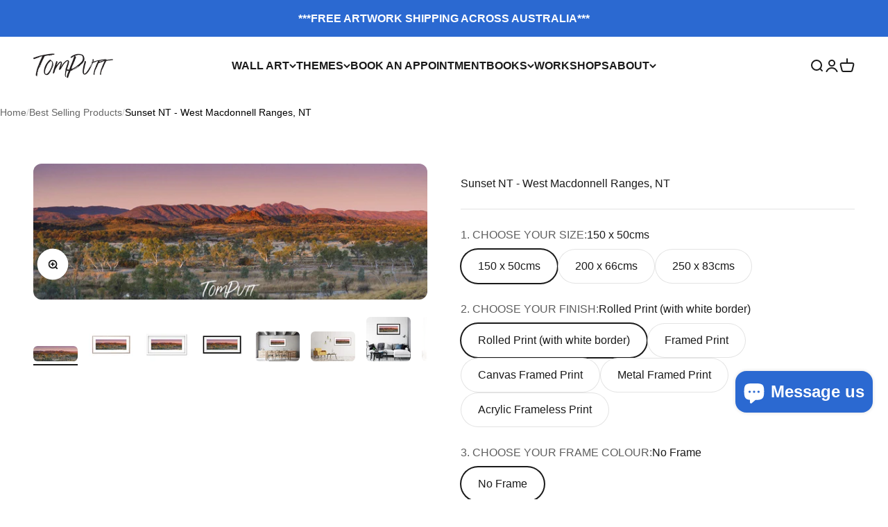

--- FILE ---
content_type: text/html; charset=utf-8
request_url: https://tomputt.com/products/west-macdonnell-ranges-sunset-northern-territory
body_size: 65716
content:
<!doctype html>

<html class="no-js" lang="en" dir="ltr">
  <head>
<!-- "snippets/booster-seo.liquid" was not rendered, the associated app was uninstalled --><!-- ! Yoast SEO -->


    <meta charset="utf-8">
    <meta name="viewport" content="width=device-width, initial-scale=1.0, height=device-height, minimum-scale=1.0, maximum-scale=1.0">
    <meta name="theme-color" content="#ffffff"><link rel="shortcut icon" href="//tomputt.com/cdn/shop/files/TomPutt_logo_black_46c2c963-c685-4d27-b515-02b718d34740.png?v=1703057276&width=96">
      <link rel="apple-touch-icon" href="//tomputt.com/cdn/shop/files/TomPutt_logo_black_46c2c963-c685-4d27-b515-02b718d34740.png?v=1703057276&width=180"><link rel="preconnect" href="https://cdn.shopify.com">
    <link rel="preconnect" href="https://fonts.shopifycdn.com" crossorigin>
    <link rel="dns-prefetch" href="https://productreviews.shopifycdn.com"><meta name="twitter:image:alt" content="A wide lake with green plants over and a big mountain behind, Sunset NT - West Macdonnell Ranges, NT">
  <script type="application/ld+json">
  {
    "@context": "https://schema.org",
    "@type": "Product",
    "productID": 283041431581,
    "offers": [{
          "@type": "Offer",
          "name": "150 x 50cms \/ Rolled Print (with white border) \/ No Frame",
          "availability":"https://schema.org/InStock",
          "price": 1950.0,
          "priceCurrency": "AUD",
          "priceValidUntil": "2026-02-10","sku": "RedCentre2015-3492-Pano (1).jpg","url": "https://tomputt.com/products/west-macdonnell-ranges-sunset-northern-territory?variant=39561477161069"
        },
{
          "@type": "Offer",
          "name": "200 x 66cms \/ Rolled Print (with white border) \/ No Frame",
          "availability":"https://schema.org/InStock",
          "price": 2950.0,
          "priceCurrency": "AUD",
          "priceValidUntil": "2026-02-10","url": "https://tomputt.com/products/west-macdonnell-ranges-sunset-northern-territory?variant=39561477193837"
        },
{
          "@type": "Offer",
          "name": "250 x 83cms \/ Rolled Print (with white border) \/ No Frame",
          "availability":"https://schema.org/InStock",
          "price": 3950.0,
          "priceCurrency": "AUD",
          "priceValidUntil": "2026-02-10","url": "https://tomputt.com/products/west-macdonnell-ranges-sunset-northern-territory?variant=39561477226605"
        },
{
          "@type": "Offer",
          "name": "150 x 50cms \/ Framed Print \/ White",
          "availability":"https://schema.org/InStock",
          "price": 3950.0,
          "priceCurrency": "AUD",
          "priceValidUntil": "2026-02-10","url": "https://tomputt.com/products/west-macdonnell-ranges-sunset-northern-territory?variant=4091486535709"
        },
{
          "@type": "Offer",
          "name": "200 x 66cms \/ Framed Print \/ White",
          "availability":"https://schema.org/InStock",
          "price": 5950.0,
          "priceCurrency": "AUD",
          "priceValidUntil": "2026-02-10","url": "https://tomputt.com/products/west-macdonnell-ranges-sunset-northern-territory?variant=4091486568477"
        },
{
          "@type": "Offer",
          "name": "250 x 83cms \/ Framed Print \/ White",
          "availability":"https://schema.org/InStock",
          "price": 7950.0,
          "priceCurrency": "AUD",
          "priceValidUntil": "2026-02-10","url": "https://tomputt.com/products/west-macdonnell-ranges-sunset-northern-territory?variant=39293581361261"
        },
{
          "@type": "Offer",
          "name": "150 x 50cms \/ Framed Print \/ Black",
          "availability":"https://schema.org/InStock",
          "price": 3950.0,
          "priceCurrency": "AUD",
          "priceValidUntil": "2026-02-10","url": "https://tomputt.com/products/west-macdonnell-ranges-sunset-northern-territory?variant=39449820790893"
        },
{
          "@type": "Offer",
          "name": "200 x 66cms \/ Framed Print \/ Black",
          "availability":"https://schema.org/InStock",
          "price": 5950.0,
          "priceCurrency": "AUD",
          "priceValidUntil": "2026-02-10","url": "https://tomputt.com/products/west-macdonnell-ranges-sunset-northern-territory?variant=39449820823661"
        },
{
          "@type": "Offer",
          "name": "250 x 83cms \/ Framed Print \/ Black",
          "availability":"https://schema.org/InStock",
          "price": 7950.0,
          "priceCurrency": "AUD",
          "priceValidUntil": "2026-02-10","url": "https://tomputt.com/products/west-macdonnell-ranges-sunset-northern-territory?variant=39449820856429"
        },
{
          "@type": "Offer",
          "name": "150 x 50cms \/ Framed Print \/ Raw Oak",
          "availability":"https://schema.org/InStock",
          "price": 3950.0,
          "priceCurrency": "AUD",
          "priceValidUntil": "2026-02-10","url": "https://tomputt.com/products/west-macdonnell-ranges-sunset-northern-territory?variant=39449953599597"
        },
{
          "@type": "Offer",
          "name": "200 x 66cms \/ Framed Print \/ Raw Oak",
          "availability":"https://schema.org/InStock",
          "price": 5950.0,
          "priceCurrency": "AUD",
          "priceValidUntil": "2026-02-10","url": "https://tomputt.com/products/west-macdonnell-ranges-sunset-northern-territory?variant=39449953632365"
        },
{
          "@type": "Offer",
          "name": "250 x 83cms \/ Framed Print \/ Raw Oak",
          "availability":"https://schema.org/InStock",
          "price": 7950.0,
          "priceCurrency": "AUD",
          "priceValidUntil": "2026-02-10","url": "https://tomputt.com/products/west-macdonnell-ranges-sunset-northern-territory?variant=39449953665133"
        },
{
          "@type": "Offer",
          "name": "150 x 50cms \/ Canvas Framed Print \/ White",
          "availability":"https://schema.org/InStock",
          "price": 3950.0,
          "priceCurrency": "AUD",
          "priceValidUntil": "2026-02-10","url": "https://tomputt.com/products/west-macdonnell-ranges-sunset-northern-territory?variant=31888373547117"
        },
{
          "@type": "Offer",
          "name": "200 x 66cms \/ Canvas Framed Print \/ White",
          "availability":"https://schema.org/InStock",
          "price": 5950.0,
          "priceCurrency": "AUD",
          "priceValidUntil": "2026-02-10","url": "https://tomputt.com/products/west-macdonnell-ranges-sunset-northern-territory?variant=31888373579885"
        },
{
          "@type": "Offer",
          "name": "250 x 83cms \/ Canvas Framed Print \/ White",
          "availability":"https://schema.org/InStock",
          "price": 7950.0,
          "priceCurrency": "AUD",
          "priceValidUntil": "2026-02-10","url": "https://tomputt.com/products/west-macdonnell-ranges-sunset-northern-territory?variant=39293581492333"
        },
{
          "@type": "Offer",
          "name": "150 x 50cms \/ Canvas Framed Print \/ Black",
          "availability":"https://schema.org/InStock",
          "price": 3950.0,
          "priceCurrency": "AUD",
          "priceValidUntil": "2026-02-10","url": "https://tomputt.com/products/west-macdonnell-ranges-sunset-northern-territory?variant=39449820921965"
        },
{
          "@type": "Offer",
          "name": "200 x 66cms \/ Canvas Framed Print \/ Black",
          "availability":"https://schema.org/InStock",
          "price": 5950.0,
          "priceCurrency": "AUD",
          "priceValidUntil": "2026-02-10","url": "https://tomputt.com/products/west-macdonnell-ranges-sunset-northern-territory?variant=39449820954733"
        },
{
          "@type": "Offer",
          "name": "250 x 83cms \/ Canvas Framed Print \/ Black",
          "availability":"https://schema.org/InStock",
          "price": 7950.0,
          "priceCurrency": "AUD",
          "priceValidUntil": "2026-02-10","url": "https://tomputt.com/products/west-macdonnell-ranges-sunset-northern-territory?variant=39449821020269"
        },
{
          "@type": "Offer",
          "name": "150 x 50cms \/ Canvas Framed Print \/ Raw Oak",
          "availability":"https://schema.org/InStock",
          "price": 3950.0,
          "priceCurrency": "AUD",
          "priceValidUntil": "2026-02-10","url": "https://tomputt.com/products/west-macdonnell-ranges-sunset-northern-territory?variant=39449953697901"
        },
{
          "@type": "Offer",
          "name": "200 x 66cms \/ Canvas Framed Print \/ Raw Oak",
          "availability":"https://schema.org/InStock",
          "price": 5950.0,
          "priceCurrency": "AUD",
          "priceValidUntil": "2026-02-10","url": "https://tomputt.com/products/west-macdonnell-ranges-sunset-northern-territory?variant=39449953730669"
        },
{
          "@type": "Offer",
          "name": "250 x 83cms \/ Canvas Framed Print \/ Raw Oak",
          "availability":"https://schema.org/InStock",
          "price": 7950.0,
          "priceCurrency": "AUD",
          "priceValidUntil": "2026-02-10","url": "https://tomputt.com/products/west-macdonnell-ranges-sunset-northern-territory?variant=39449953796205"
        },
{
          "@type": "Offer",
          "name": "150 x 50cms \/ Metal Framed Print \/ White",
          "availability":"https://schema.org/InStock",
          "price": 3950.0,
          "priceCurrency": "AUD",
          "priceValidUntil": "2026-02-10","url": "https://tomputt.com/products/west-macdonnell-ranges-sunset-northern-territory?variant=4091486830621"
        },
{
          "@type": "Offer",
          "name": "200 x 66cms \/ Metal Framed Print \/ White",
          "availability":"https://schema.org/InStock",
          "price": 5950.0,
          "priceCurrency": "AUD",
          "priceValidUntil": "2026-02-10","url": "https://tomputt.com/products/west-macdonnell-ranges-sunset-northern-territory?variant=4091486863389"
        },
{
          "@type": "Offer",
          "name": "250 x 83cms \/ Metal Framed Print \/ White",
          "availability":"https://schema.org/InStock",
          "price": 7950.0,
          "priceCurrency": "AUD",
          "priceValidUntil": "2026-02-10","url": "https://tomputt.com/products/west-macdonnell-ranges-sunset-northern-territory?variant=39293581557869"
        },
{
          "@type": "Offer",
          "name": "150 x 50cms \/ Metal Framed Print \/ Black",
          "availability":"https://schema.org/InStock",
          "price": 3950.0,
          "priceCurrency": "AUD",
          "priceValidUntil": "2026-02-10","url": "https://tomputt.com/products/west-macdonnell-ranges-sunset-northern-territory?variant=39449821053037"
        },
{
          "@type": "Offer",
          "name": "200 x 66cms \/ Metal Framed Print \/ Black",
          "availability":"https://schema.org/InStock",
          "price": 5950.0,
          "priceCurrency": "AUD",
          "priceValidUntil": "2026-02-10","url": "https://tomputt.com/products/west-macdonnell-ranges-sunset-northern-territory?variant=39449821085805"
        },
{
          "@type": "Offer",
          "name": "250 x 83cms \/ Metal Framed Print \/ Black",
          "availability":"https://schema.org/InStock",
          "price": 7950.0,
          "priceCurrency": "AUD",
          "priceValidUntil": "2026-02-10","url": "https://tomputt.com/products/west-macdonnell-ranges-sunset-northern-territory?variant=39449821151341"
        },
{
          "@type": "Offer",
          "name": "150 x 50cms \/ Metal Framed Print \/ Raw Oak",
          "availability":"https://schema.org/InStock",
          "price": 3950.0,
          "priceCurrency": "AUD",
          "priceValidUntil": "2026-02-10","url": "https://tomputt.com/products/west-macdonnell-ranges-sunset-northern-territory?variant=39449953828973"
        },
{
          "@type": "Offer",
          "name": "200 x 66cms \/ Metal Framed Print \/ Raw Oak",
          "availability":"https://schema.org/InStock",
          "price": 5950.0,
          "priceCurrency": "AUD",
          "priceValidUntil": "2026-02-10","url": "https://tomputt.com/products/west-macdonnell-ranges-sunset-northern-territory?variant=39449953861741"
        },
{
          "@type": "Offer",
          "name": "250 x 83cms \/ Metal Framed Print \/ Raw Oak",
          "availability":"https://schema.org/InStock",
          "price": 7950.0,
          "priceCurrency": "AUD",
          "priceValidUntil": "2026-02-10","url": "https://tomputt.com/products/west-macdonnell-ranges-sunset-northern-territory?variant=39449953894509"
        },
{
          "@type": "Offer",
          "name": "150 x 50cms \/ Acrylic Frameless Print \/ Black",
          "availability":"https://schema.org/InStock",
          "price": 3950.0,
          "priceCurrency": "AUD",
          "priceValidUntil": "2026-02-10","url": "https://tomputt.com/products/west-macdonnell-ranges-sunset-northern-territory?variant=39449821479021"
        },
{
          "@type": "Offer",
          "name": "200 x 66cms \/ Acrylic Frameless Print \/ Black",
          "availability":"https://schema.org/InStock",
          "price": 5950.0,
          "priceCurrency": "AUD",
          "priceValidUntil": "2026-02-10","url": "https://tomputt.com/products/west-macdonnell-ranges-sunset-northern-territory?variant=39449821511789"
        },
{
          "@type": "Offer",
          "name": "250 x 83cms \/ Acrylic Frameless Print \/ Black",
          "availability":"https://schema.org/InStock",
          "price": 7950.0,
          "priceCurrency": "AUD",
          "priceValidUntil": "2026-02-10","url": "https://tomputt.com/products/west-macdonnell-ranges-sunset-northern-territory?variant=39449821577325"
        },
{
          "@type": "Offer",
          "name": "150 x 50cms \/ Acrylic Frameless Print \/ No Frame",
          "availability":"https://schema.org/InStock",
          "price": 3950.0,
          "priceCurrency": "AUD",
          "priceValidUntil": "2026-02-10","url": "https://tomputt.com/products/west-macdonnell-ranges-sunset-northern-territory?variant=39561477587053"
        },
{
          "@type": "Offer",
          "name": "200 x 66cms \/ Acrylic Frameless Print \/ No Frame",
          "availability":"https://schema.org/InStock",
          "price": 5950.0,
          "priceCurrency": "AUD",
          "priceValidUntil": "2026-02-10","url": "https://tomputt.com/products/west-macdonnell-ranges-sunset-northern-territory?variant=39561477619821"
        },
{
          "@type": "Offer",
          "name": "250 x 83cms \/ Acrylic Frameless Print \/ No Frame",
          "availability":"https://schema.org/InStock",
          "price": 7950.0,
          "priceCurrency": "AUD",
          "priceValidUntil": "2026-02-10","url": "https://tomputt.com/products/west-macdonnell-ranges-sunset-northern-territory?variant=39561477652589"
        }
],"brand": {
      "@type": "Brand",
      "name": "Tom Putt"
    },
    "name": "Sunset NT - West Macdonnell Ranges, NT",
    "description": "Sunset NT - West Macdonnell Ranges, NT \n\nFREE SHIPPING in Australia\n\nFREE SHIPPING \u0026amp; INSTALLATION in Melbourne and the Mornington Peninsula\n\nFREE Home Consultations available on the Mornington Peninsula\n\nFREE Mornington Peninsula Coffee Table Book with all Framed Artwork purchases\nCustom Sizes available - please email us for pricing\nAll Artwork is Custom Made in Australia supporting Australian industry\n\nQuestions? Please call us on 0490 055 697 or email us\n\n",
    "category": "Artwork",
    "url": "https://tomputt.com/products/west-macdonnell-ranges-sunset-northern-territory",
    "sku": "RedCentre2015-3492-Pano (1).jpg","weight": {
        "@type": "QuantitativeValue",
        "unitCode": "kg",
        "value": 0.0
      },"image": {
      "@type": "ImageObject",
      "url": "https://tomputt.com/cdn/shop/products/Sunset-NT-West-Macdonnell-Ranges-NT-Tom-Putt.jpg?v=1762741363&width=1024",
      "image": "https://tomputt.com/cdn/shop/products/Sunset-NT-West-Macdonnell-Ranges-NT-Tom-Putt.jpg?v=1762741363&width=1024",
      "name": "A wide lake with green plants over and a big mountain behind, Sunset NT - West Macdonnell Ranges, NT",
      "width": "1024",
      "height": "1024"
    }
  }
  </script>



  <script type="application/ld+json">
  {
    "@context": "https://schema.org",
    "@type": "BreadcrumbList",
  "itemListElement": [{
      "@type": "ListItem",
      "position": 1,
      "name": "Home",
      "item": "https://tomputt.com"
    },{
          "@type": "ListItem",
          "position": 2,
          "name": "Sunset NT - West Macdonnell Ranges, NT",
          "item": "https://tomputt.com/products/west-macdonnell-ranges-sunset-northern-territory"
        }]
  }
  </script>

<style>/* Typography (heading) */
  

/* Typography (body) */
  



:root {
    /**
     * ---------------------------------------------------------------------
     * SPACING VARIABLES
     *
     * We are using a spacing inspired from frameworks like Tailwind CSS.
     * ---------------------------------------------------------------------
     */
    --spacing-0-5: 0.125rem; /* 2px */
    --spacing-1: 0.25rem; /* 4px */
    --spacing-1-5: 0.375rem; /* 6px */
    --spacing-2: 0.5rem; /* 8px */
    --spacing-2-5: 0.625rem; /* 10px */
    --spacing-3: 0.75rem; /* 12px */
    --spacing-3-5: 0.875rem; /* 14px */
    --spacing-4: 1rem; /* 16px */
    --spacing-4-5: 1.125rem; /* 18px */
    --spacing-5: 1.25rem; /* 20px */
    --spacing-5-5: 1.375rem; /* 22px */
    --spacing-6: 1.5rem; /* 24px */
    --spacing-6-5: 1.625rem; /* 26px */
    --spacing-7: 1.75rem; /* 28px */
    --spacing-7-5: 1.875rem; /* 30px */
    --spacing-8: 2rem; /* 32px */
    --spacing-8-5: 2.125rem; /* 34px */
    --spacing-9: 2.25rem; /* 36px */
    --spacing-9-5: 2.375rem; /* 38px */
    --spacing-10: 2.5rem; /* 40px */
    --spacing-11: 2.75rem; /* 44px */
    --spacing-12: 3rem; /* 48px */
    --spacing-14: 3.5rem; /* 56px */
    --spacing-16: 4rem; /* 64px */
    --spacing-18: 4.5rem; /* 72px */
    --spacing-20: 5rem; /* 80px */
    --spacing-24: 6rem; /* 96px */
    --spacing-28: 7rem; /* 112px */
    --spacing-32: 8rem; /* 128px */
    --spacing-36: 9rem; /* 144px */
    --spacing-40: 10rem; /* 160px */
    --spacing-44: 11rem; /* 176px */
    --spacing-48: 12rem; /* 192px */
    --spacing-52: 13rem; /* 208px */
    --spacing-56: 14rem; /* 224px */
    --spacing-60: 15rem; /* 240px */
    --spacing-64: 16rem; /* 256px */
    --spacing-72: 18rem; /* 288px */
    --spacing-80: 20rem; /* 320px */
    --spacing-96: 24rem; /* 384px */

    /* Container */
    --container-max-width: 1600px;
    --container-narrow-max-width: 1350px;
    --container-gutter: var(--spacing-5);
    --section-outer-spacing-block: var(--spacing-8);
    --section-inner-max-spacing-block: var(--spacing-8);
    --section-inner-spacing-inline: var(--container-gutter);
    --section-stack-spacing-block: var(--spacing-8);

    /* Grid gutter */
    --grid-gutter: var(--spacing-5);

    /* Product list settings */
    --product-list-row-gap: var(--spacing-8);
    --product-list-column-gap: var(--grid-gutter);

    /* Form settings */
    --input-gap: var(--spacing-2);
    --input-height: 2.625rem;
    --input-padding-inline: var(--spacing-4);

    /* Other sizes */
    --sticky-area-height: calc(var(--sticky-announcement-bar-enabled, 0) * var(--announcement-bar-height, 0px) + var(--sticky-header-enabled, 0) * var(--header-height, 0px));

    /* RTL support */
    --transform-logical-flip: 1;
    --transform-origin-start: left;
    --transform-origin-end: right;

    /**
     * ---------------------------------------------------------------------
     * TYPOGRAPHY
     * ---------------------------------------------------------------------
     */

    /* Font properties */
    --heading-font-family: "system_ui", -apple-system, 'Segoe UI', Roboto, 'Helvetica Neue', 'Noto Sans', 'Liberation Sans', Arial, sans-serif, 'Apple Color Emoji', 'Segoe UI Emoji', 'Segoe UI Symbol', 'Noto Color Emoji';
    --heading-font-weight: 400;
    --heading-font-style: normal;
    --heading-text-transform: normal;
    --heading-letter-spacing: 0.0em;
    --text-font-family: "system_ui", -apple-system, 'Segoe UI', Roboto, 'Helvetica Neue', 'Noto Sans', 'Liberation Sans', Arial, sans-serif, 'Apple Color Emoji', 'Segoe UI Emoji', 'Segoe UI Symbol', 'Noto Color Emoji';
    --text-font-weight: 400;
    --text-font-style: normal;
    --text-letter-spacing: 0.0em;

    /* Font sizes */
    --text-h0: 2.5rem;
    --text-h1: 1.75rem;
    --text-h2: 1.5rem;
    --text-h3: 1.375rem;
    --text-h4: 1.125rem;
    --text-h5: 1.125rem;
    --text-h6: 1rem;
    --text-xs: 0.6875rem;
    --text-sm: 0.75rem;
    --text-base: 0.875rem;
    --text-lg: 1.125rem;

    /**
     * ---------------------------------------------------------------------
     * COLORS
     * ---------------------------------------------------------------------
     */

    /* Color settings */--accent: 43 105 209;
    --text-primary: 26 26 26;
    --background-primary: 255 255 255;
    --dialog-background: 255 255 255;
    --border-color: var(--text-color, var(--text-primary)) / 0.12;

    /* Button colors */
    --button-background-primary: 43 105 209;
    --button-text-primary: 255 255 255;
    --button-background-secondary: 43 105 209;
    --button-text-secondary: 255 255 255;

    /* Status colors */
    --success-background: 224 244 232;
    --success-text: 0 163 65;
    --warning-background: 251 228 228;
    --warning-text: 221 29 29;
    --error-background: 254 231 231;
    --error-text: 248 58 58;

    /* Product colors */
    --on-sale-text: 248 58 58;
    --on-sale-badge-background: 248 58 58;
    --on-sale-badge-text: 255 255 255;
    --sold-out-badge-background: 0 0 0;
    --sold-out-badge-text: 255 255 255;
    --primary-badge-background: 128 60 238;
    --primary-badge-text: 255 255 255;
    --star-color: 43 105 209;
    --product-card-background: 255 255 255;
    --product-card-text: 26 26 26;

    /* Header colors */
    --header-background: 255 255 255;
    --header-text: 26 26 26;

    /* Footer colors */
    --footer-background: 255 255 255;
    --footer-text: 26 26 26;

    /* Rounded variables (used for border radius) */
    --rounded-xs: 0.25rem;
    --rounded-sm: 0.375rem;
    --rounded: 0.75rem;
    --rounded-lg: 1.5rem;
    --rounded-full: 9999px;

    --rounded-button: 3.75rem;
    --rounded-input: 0.5rem;

    /* Box shadow */
    --shadow-sm: 0 2px 8px rgb(var(--text-primary) / 0.1);
    --shadow: 0 5px 15px rgb(var(--text-primary) / 0.1);
    --shadow-md: 0 5px 30px rgb(var(--text-primary) / 0.1);
    --shadow-block: 0px 18px 50px rgb(var(--text-primary) / 0.1);

    /**
     * ---------------------------------------------------------------------
     * OTHER
     * ---------------------------------------------------------------------
     */

    --cursor-close-svg-url: url(//tomputt.com/cdn/shop/t/36/assets/cursor-close.svg?v=147174565022153725511702877296);
    --cursor-zoom-in-svg-url: url(//tomputt.com/cdn/shop/t/36/assets/cursor-zoom-in.svg?v=154953035094101115921702877296);
    --cursor-zoom-out-svg-url: url(//tomputt.com/cdn/shop/t/36/assets/cursor-zoom-out.svg?v=16155520337305705181702877296);
    --checkmark-svg-url: url(//tomputt.com/cdn/shop/t/36/assets/checkmark.svg?v=77552481021870063511702877296);
  }

  [dir="rtl"]:root {
    /* RTL support */
    --transform-logical-flip: -1;
    --transform-origin-start: right;
    --transform-origin-end: left;
  }

  @media screen and (min-width: 700px) {
    :root {
      /* Typography (font size) */
      --text-h0: 3.25rem;
      --text-h1: 2.25rem;
      --text-h2: 1.75rem;
      --text-h3: 1.625rem;
      --text-h4: 1.25rem;
      --text-h5: 1.25rem;
      --text-h6: 1.125rem;

      --text-xs: 0.75rem;
      --text-sm: 0.875rem;
      --text-base: 1.0rem;
      --text-lg: 1.25rem;

      /* Spacing */
      --container-gutter: 2rem;
      --section-outer-spacing-block: var(--spacing-12);
      --section-inner-max-spacing-block: var(--spacing-10);
      --section-inner-spacing-inline: var(--spacing-10);
      --section-stack-spacing-block: var(--spacing-10);

      /* Grid gutter */
      --grid-gutter: var(--spacing-6);

      /* Product list settings */
      --product-list-row-gap: var(--spacing-12);

      /* Form settings */
      --input-gap: 1rem;
      --input-height: 3.125rem;
      --input-padding-inline: var(--spacing-5);
    }
  }

  @media screen and (min-width: 1000px) {
    :root {
      /* Spacing settings */
      --container-gutter: var(--spacing-12);
      --section-outer-spacing-block: var(--spacing-14);
      --section-inner-max-spacing-block: var(--spacing-12);
      --section-inner-spacing-inline: var(--spacing-12);
      --section-stack-spacing-block: var(--spacing-10);
    }
  }

  @media screen and (min-width: 1150px) {
    :root {
      /* Spacing settings */
      --container-gutter: var(--spacing-12);
      --section-outer-spacing-block: var(--spacing-14);
      --section-inner-max-spacing-block: var(--spacing-12);
      --section-inner-spacing-inline: var(--spacing-12);
      --section-stack-spacing-block: var(--spacing-12);
    }
  }

  @media screen and (min-width: 1400px) {
    :root {
      /* Typography (font size) */
      --text-h0: 4rem;
      --text-h1: 3rem;
      --text-h2: 2.5rem;
      --text-h3: 1.75rem;
      --text-h4: 1.5rem;
      --text-h5: 1.25rem;
      --text-h6: 1.25rem;

      --section-outer-spacing-block: var(--spacing-16);
      --section-inner-max-spacing-block: var(--spacing-14);
      --section-inner-spacing-inline: var(--spacing-14);
    }
  }

  @media screen and (min-width: 1600px) {
    :root {
      --section-outer-spacing-block: var(--spacing-16);
      --section-inner-max-spacing-block: var(--spacing-16);
      --section-inner-spacing-inline: var(--spacing-16);
    }
  }

  /**
   * ---------------------------------------------------------------------
   * LIQUID DEPENDANT CSS
   *
   * Our main CSS is Liquid free, but some very specific features depend on
   * theme settings, so we have them here
   * ---------------------------------------------------------------------
   */@media screen and (pointer: fine) {
        .button:not([disabled]):hover, .btn:not([disabled]):hover, .shopify-payment-button__button--unbranded:not([disabled]):hover {
          --button-background-opacity: 0.85;
        }

        .button--subdued:not([disabled]):hover {
          --button-background: var(--text-color) / .05 !important;
        }
      }</style><script>
  document.documentElement.classList.replace('no-js', 'js');

  // This allows to expose several variables to the global scope, to be used in scripts
  window.themeVariables = {
    settings: {
      showPageTransition: true,
      headingApparition: "split_fade",
      pageType: "product",
      moneyFormat: "\u003cspan class=money\u003eAUD${{amount}}\u003c\/span\u003e",
      moneyWithCurrencyFormat: "\u003cspan class=money\u003eAUD${{amount}}\u003c\/span\u003e",
      currencyCodeEnabled: true,
      cartType: "popover",
      showDiscount: false,
      discountMode: "saving"
    },

    strings: {
      accessibilityClose: "Close",
      accessibilityNext: "Next",
      accessibilityPrevious: "Previous",
      addToCartButton: "Add to cart",
      soldOutButton: "Sold out",
      preOrderButton: "Pre-order",
      unavailableButton: "Unavailable",
      closeGallery: "Close gallery",
      zoomGallery: "Zoom",
      errorGallery: "Image cannot be loaded",
      soldOutBadge: "Sold out",
      discountBadge: "Save @@",
      sku: "SKU:",
      searchNoResults: "No results could be found.",
      addOrderNote: "Add order note",
      editOrderNote: "Edit order note",
      shippingEstimatorNoResults: "Sorry, we do not ship to your address.",
      shippingEstimatorOneResult: "There is one shipping rate for your address:",
      shippingEstimatorMultipleResults: "There are several shipping rates for your address:",
      shippingEstimatorError: "One or more error occurred while retrieving shipping rates:"
    },

    breakpoints: {
      'sm': 'screen and (min-width: 700px)',
      'md': 'screen and (min-width: 1000px)',
      'lg': 'screen and (min-width: 1150px)',
      'xl': 'screen and (min-width: 1400px)',

      'sm-max': 'screen and (max-width: 699px)',
      'md-max': 'screen and (max-width: 999px)',
      'lg-max': 'screen and (max-width: 1149px)',
      'xl-max': 'screen and (max-width: 1399px)'
    }
  };window.addEventListener('DOMContentLoaded', () => {
      const isReloaded = (window.performance.navigation && window.performance.navigation.type === 1) || window.performance.getEntriesByType('navigation').map((nav) => nav.type).includes('reload');

      if ('animate' in document.documentElement && window.matchMedia('(prefers-reduced-motion: no-preference)').matches && document.referrer.includes(location.host) && !isReloaded) {
        document.body.animate({opacity: [0, 1]}, {duration: 115, fill: 'forwards'});
      }
    });

    window.addEventListener('pageshow', (event) => {
      document.body.classList.remove('page-transition');

      if (event.persisted) {
        document.body.animate({opacity: [0, 1]}, {duration: 0, fill: 'forwards'});
      }
    });// For detecting native share
  document.documentElement.classList.add(`native-share--${navigator.share ? 'enabled' : 'disabled'}`);// We save the product ID in local storage to be eventually used for recently viewed section
    try {
      const recentlyViewedProducts = new Set(JSON.parse(localStorage.getItem('theme:recently-viewed-products') || '[]'));

      recentlyViewedProducts.delete(283041431581); // Delete first to re-move the product
      recentlyViewedProducts.add(283041431581);

      localStorage.setItem('theme:recently-viewed-products', JSON.stringify(Array.from(recentlyViewedProducts.values()).reverse()));
    } catch (e) {
      // Safari in private mode does not allow setting item, we silently fail
    }</script><script type="module" src="//tomputt.com/cdn/shop/t/36/assets/vendor.min.js?v=110209841862038618801702877276"></script>
    <script type="module" src="//tomputt.com/cdn/shop/t/36/assets/theme.js?v=97507288463747093521702931650"></script>
    <script type="module" src="//tomputt.com/cdn/shop/t/36/assets/sections.js?v=53887606109166594231702932025"></script>

    <script>window.performance && window.performance.mark && window.performance.mark('shopify.content_for_header.start');</script><meta name="google-site-verification" content="rkZixgv_t6BHnUX1awxzOovEiXI8TrfdVnP8BEOP6uw">
<meta id="shopify-digital-wallet" name="shopify-digital-wallet" content="/10233187/digital_wallets/dialog">
<meta name="shopify-checkout-api-token" content="a1395ec5d703764df6f3875807cb266f">
<link rel="alternate" type="application/json+oembed" href="https://tomputt.com/products/west-macdonnell-ranges-sunset-northern-territory.oembed">
<script async="async" src="/checkouts/internal/preloads.js?locale=en-IT"></script>
<link rel="preconnect" href="https://shop.app" crossorigin="anonymous">
<script async="async" src="https://shop.app/checkouts/internal/preloads.js?locale=en-IT&shop_id=10233187" crossorigin="anonymous"></script>
<script id="apple-pay-shop-capabilities" type="application/json">{"shopId":10233187,"countryCode":"AU","currencyCode":"AUD","merchantCapabilities":["supports3DS"],"merchantId":"gid:\/\/shopify\/Shop\/10233187","merchantName":"TOM PUTT","requiredBillingContactFields":["postalAddress","email","phone"],"requiredShippingContactFields":["postalAddress","email","phone"],"shippingType":"shipping","supportedNetworks":["visa","masterCard","amex","jcb"],"total":{"type":"pending","label":"TOM PUTT","amount":"1.00"},"shopifyPaymentsEnabled":true,"supportsSubscriptions":true}</script>
<script id="shopify-features" type="application/json">{"accessToken":"a1395ec5d703764df6f3875807cb266f","betas":["rich-media-storefront-analytics"],"domain":"tomputt.com","predictiveSearch":true,"shopId":10233187,"locale":"en"}</script>
<script>var Shopify = Shopify || {};
Shopify.shop = "inspire-homewares.myshopify.com";
Shopify.locale = "en";
Shopify.currency = {"active":"AUD","rate":"1.0"};
Shopify.country = "IT";
Shopify.theme = {"name":"Impact","id":124398829677,"schema_name":"Impact","schema_version":"4.7.1","theme_store_id":1190,"role":"main"};
Shopify.theme.handle = "null";
Shopify.theme.style = {"id":null,"handle":null};
Shopify.cdnHost = "tomputt.com/cdn";
Shopify.routes = Shopify.routes || {};
Shopify.routes.root = "/";</script>
<script type="module">!function(o){(o.Shopify=o.Shopify||{}).modules=!0}(window);</script>
<script>!function(o){function n(){var o=[];function n(){o.push(Array.prototype.slice.apply(arguments))}return n.q=o,n}var t=o.Shopify=o.Shopify||{};t.loadFeatures=n(),t.autoloadFeatures=n()}(window);</script>
<script>
  window.ShopifyPay = window.ShopifyPay || {};
  window.ShopifyPay.apiHost = "shop.app\/pay";
  window.ShopifyPay.redirectState = null;
</script>
<script id="shop-js-analytics" type="application/json">{"pageType":"product"}</script>
<script defer="defer" async type="module" src="//tomputt.com/cdn/shopifycloud/shop-js/modules/v2/client.init-shop-cart-sync_BN7fPSNr.en.esm.js"></script>
<script defer="defer" async type="module" src="//tomputt.com/cdn/shopifycloud/shop-js/modules/v2/chunk.common_Cbph3Kss.esm.js"></script>
<script defer="defer" async type="module" src="//tomputt.com/cdn/shopifycloud/shop-js/modules/v2/chunk.modal_DKumMAJ1.esm.js"></script>
<script type="module">
  await import("//tomputt.com/cdn/shopifycloud/shop-js/modules/v2/client.init-shop-cart-sync_BN7fPSNr.en.esm.js");
await import("//tomputt.com/cdn/shopifycloud/shop-js/modules/v2/chunk.common_Cbph3Kss.esm.js");
await import("//tomputt.com/cdn/shopifycloud/shop-js/modules/v2/chunk.modal_DKumMAJ1.esm.js");

  window.Shopify.SignInWithShop?.initShopCartSync?.({"fedCMEnabled":true,"windoidEnabled":true});

</script>
<script>
  window.Shopify = window.Shopify || {};
  if (!window.Shopify.featureAssets) window.Shopify.featureAssets = {};
  window.Shopify.featureAssets['shop-js'] = {"shop-cart-sync":["modules/v2/client.shop-cart-sync_CJVUk8Jm.en.esm.js","modules/v2/chunk.common_Cbph3Kss.esm.js","modules/v2/chunk.modal_DKumMAJ1.esm.js"],"init-fed-cm":["modules/v2/client.init-fed-cm_7Fvt41F4.en.esm.js","modules/v2/chunk.common_Cbph3Kss.esm.js","modules/v2/chunk.modal_DKumMAJ1.esm.js"],"init-shop-email-lookup-coordinator":["modules/v2/client.init-shop-email-lookup-coordinator_Cc088_bR.en.esm.js","modules/v2/chunk.common_Cbph3Kss.esm.js","modules/v2/chunk.modal_DKumMAJ1.esm.js"],"init-windoid":["modules/v2/client.init-windoid_hPopwJRj.en.esm.js","modules/v2/chunk.common_Cbph3Kss.esm.js","modules/v2/chunk.modal_DKumMAJ1.esm.js"],"shop-button":["modules/v2/client.shop-button_B0jaPSNF.en.esm.js","modules/v2/chunk.common_Cbph3Kss.esm.js","modules/v2/chunk.modal_DKumMAJ1.esm.js"],"shop-cash-offers":["modules/v2/client.shop-cash-offers_DPIskqss.en.esm.js","modules/v2/chunk.common_Cbph3Kss.esm.js","modules/v2/chunk.modal_DKumMAJ1.esm.js"],"shop-toast-manager":["modules/v2/client.shop-toast-manager_CK7RT69O.en.esm.js","modules/v2/chunk.common_Cbph3Kss.esm.js","modules/v2/chunk.modal_DKumMAJ1.esm.js"],"init-shop-cart-sync":["modules/v2/client.init-shop-cart-sync_BN7fPSNr.en.esm.js","modules/v2/chunk.common_Cbph3Kss.esm.js","modules/v2/chunk.modal_DKumMAJ1.esm.js"],"init-customer-accounts-sign-up":["modules/v2/client.init-customer-accounts-sign-up_CfPf4CXf.en.esm.js","modules/v2/client.shop-login-button_DeIztwXF.en.esm.js","modules/v2/chunk.common_Cbph3Kss.esm.js","modules/v2/chunk.modal_DKumMAJ1.esm.js"],"pay-button":["modules/v2/client.pay-button_CgIwFSYN.en.esm.js","modules/v2/chunk.common_Cbph3Kss.esm.js","modules/v2/chunk.modal_DKumMAJ1.esm.js"],"init-customer-accounts":["modules/v2/client.init-customer-accounts_DQ3x16JI.en.esm.js","modules/v2/client.shop-login-button_DeIztwXF.en.esm.js","modules/v2/chunk.common_Cbph3Kss.esm.js","modules/v2/chunk.modal_DKumMAJ1.esm.js"],"avatar":["modules/v2/client.avatar_BTnouDA3.en.esm.js"],"init-shop-for-new-customer-accounts":["modules/v2/client.init-shop-for-new-customer-accounts_CsZy_esa.en.esm.js","modules/v2/client.shop-login-button_DeIztwXF.en.esm.js","modules/v2/chunk.common_Cbph3Kss.esm.js","modules/v2/chunk.modal_DKumMAJ1.esm.js"],"shop-follow-button":["modules/v2/client.shop-follow-button_BRMJjgGd.en.esm.js","modules/v2/chunk.common_Cbph3Kss.esm.js","modules/v2/chunk.modal_DKumMAJ1.esm.js"],"checkout-modal":["modules/v2/client.checkout-modal_B9Drz_yf.en.esm.js","modules/v2/chunk.common_Cbph3Kss.esm.js","modules/v2/chunk.modal_DKumMAJ1.esm.js"],"shop-login-button":["modules/v2/client.shop-login-button_DeIztwXF.en.esm.js","modules/v2/chunk.common_Cbph3Kss.esm.js","modules/v2/chunk.modal_DKumMAJ1.esm.js"],"lead-capture":["modules/v2/client.lead-capture_DXYzFM3R.en.esm.js","modules/v2/chunk.common_Cbph3Kss.esm.js","modules/v2/chunk.modal_DKumMAJ1.esm.js"],"shop-login":["modules/v2/client.shop-login_CA5pJqmO.en.esm.js","modules/v2/chunk.common_Cbph3Kss.esm.js","modules/v2/chunk.modal_DKumMAJ1.esm.js"],"payment-terms":["modules/v2/client.payment-terms_BxzfvcZJ.en.esm.js","modules/v2/chunk.common_Cbph3Kss.esm.js","modules/v2/chunk.modal_DKumMAJ1.esm.js"]};
</script>
<script>(function() {
  var isLoaded = false;
  function asyncLoad() {
    if (isLoaded) return;
    isLoaded = true;
    var urls = ["https:\/\/cdn.shopify.com\/s\/files\/1\/1023\/3187\/t\/36\/assets\/instant-pixel-site_okZlOho3nCPOGbFfABB7DjST.js?v=1768572004\u0026shop=inspire-homewares.myshopify.com"];
    for (var i = 0; i < urls.length; i++) {
      var s = document.createElement('script');
      s.type = 'text/javascript';
      s.async = true;
      s.src = urls[i];
      var x = document.getElementsByTagName('script')[0];
      x.parentNode.insertBefore(s, x);
    }
  };
  if(window.attachEvent) {
    window.attachEvent('onload', asyncLoad);
  } else {
    window.addEventListener('load', asyncLoad, false);
  }
})();</script>
<script id="__st">var __st={"a":10233187,"offset":39600,"reqid":"b965291f-3e0c-42b1-a2bf-2f1025369070-1769811541","pageurl":"tomputt.com\/products\/west-macdonnell-ranges-sunset-northern-territory","u":"19cc01e40400","p":"product","rtyp":"product","rid":283041431581};</script>
<script>window.ShopifyPaypalV4VisibilityTracking = true;</script>
<script id="captcha-bootstrap">!function(){'use strict';const t='contact',e='account',n='new_comment',o=[[t,t],['blogs',n],['comments',n],[t,'customer']],c=[[e,'customer_login'],[e,'guest_login'],[e,'recover_customer_password'],[e,'create_customer']],r=t=>t.map((([t,e])=>`form[action*='/${t}']:not([data-nocaptcha='true']) input[name='form_type'][value='${e}']`)).join(','),a=t=>()=>t?[...document.querySelectorAll(t)].map((t=>t.form)):[];function s(){const t=[...o],e=r(t);return a(e)}const i='password',u='form_key',d=['recaptcha-v3-token','g-recaptcha-response','h-captcha-response',i],f=()=>{try{return window.sessionStorage}catch{return}},m='__shopify_v',_=t=>t.elements[u];function p(t,e,n=!1){try{const o=window.sessionStorage,c=JSON.parse(o.getItem(e)),{data:r}=function(t){const{data:e,action:n}=t;return t[m]||n?{data:e,action:n}:{data:t,action:n}}(c);for(const[e,n]of Object.entries(r))t.elements[e]&&(t.elements[e].value=n);n&&o.removeItem(e)}catch(o){console.error('form repopulation failed',{error:o})}}const l='form_type',E='cptcha';function T(t){t.dataset[E]=!0}const w=window,h=w.document,L='Shopify',v='ce_forms',y='captcha';let A=!1;((t,e)=>{const n=(g='f06e6c50-85a8-45c8-87d0-21a2b65856fe',I='https://cdn.shopify.com/shopifycloud/storefront-forms-hcaptcha/ce_storefront_forms_captcha_hcaptcha.v1.5.2.iife.js',D={infoText:'Protected by hCaptcha',privacyText:'Privacy',termsText:'Terms'},(t,e,n)=>{const o=w[L][v],c=o.bindForm;if(c)return c(t,g,e,D).then(n);var r;o.q.push([[t,g,e,D],n]),r=I,A||(h.body.append(Object.assign(h.createElement('script'),{id:'captcha-provider',async:!0,src:r})),A=!0)});var g,I,D;w[L]=w[L]||{},w[L][v]=w[L][v]||{},w[L][v].q=[],w[L][y]=w[L][y]||{},w[L][y].protect=function(t,e){n(t,void 0,e),T(t)},Object.freeze(w[L][y]),function(t,e,n,w,h,L){const[v,y,A,g]=function(t,e,n){const i=e?o:[],u=t?c:[],d=[...i,...u],f=r(d),m=r(i),_=r(d.filter((([t,e])=>n.includes(e))));return[a(f),a(m),a(_),s()]}(w,h,L),I=t=>{const e=t.target;return e instanceof HTMLFormElement?e:e&&e.form},D=t=>v().includes(t);t.addEventListener('submit',(t=>{const e=I(t);if(!e)return;const n=D(e)&&!e.dataset.hcaptchaBound&&!e.dataset.recaptchaBound,o=_(e),c=g().includes(e)&&(!o||!o.value);(n||c)&&t.preventDefault(),c&&!n&&(function(t){try{if(!f())return;!function(t){const e=f();if(!e)return;const n=_(t);if(!n)return;const o=n.value;o&&e.removeItem(o)}(t);const e=Array.from(Array(32),(()=>Math.random().toString(36)[2])).join('');!function(t,e){_(t)||t.append(Object.assign(document.createElement('input'),{type:'hidden',name:u})),t.elements[u].value=e}(t,e),function(t,e){const n=f();if(!n)return;const o=[...t.querySelectorAll(`input[type='${i}']`)].map((({name:t})=>t)),c=[...d,...o],r={};for(const[a,s]of new FormData(t).entries())c.includes(a)||(r[a]=s);n.setItem(e,JSON.stringify({[m]:1,action:t.action,data:r}))}(t,e)}catch(e){console.error('failed to persist form',e)}}(e),e.submit())}));const S=(t,e)=>{t&&!t.dataset[E]&&(n(t,e.some((e=>e===t))),T(t))};for(const o of['focusin','change'])t.addEventListener(o,(t=>{const e=I(t);D(e)&&S(e,y())}));const B=e.get('form_key'),M=e.get(l),P=B&&M;t.addEventListener('DOMContentLoaded',(()=>{const t=y();if(P)for(const e of t)e.elements[l].value===M&&p(e,B);[...new Set([...A(),...v().filter((t=>'true'===t.dataset.shopifyCaptcha))])].forEach((e=>S(e,t)))}))}(h,new URLSearchParams(w.location.search),n,t,e,['guest_login'])})(!0,!0)}();</script>
<script integrity="sha256-4kQ18oKyAcykRKYeNunJcIwy7WH5gtpwJnB7kiuLZ1E=" data-source-attribution="shopify.loadfeatures" defer="defer" src="//tomputt.com/cdn/shopifycloud/storefront/assets/storefront/load_feature-a0a9edcb.js" crossorigin="anonymous"></script>
<script crossorigin="anonymous" defer="defer" src="//tomputt.com/cdn/shopifycloud/storefront/assets/shopify_pay/storefront-65b4c6d7.js?v=20250812"></script>
<script data-source-attribution="shopify.dynamic_checkout.dynamic.init">var Shopify=Shopify||{};Shopify.PaymentButton=Shopify.PaymentButton||{isStorefrontPortableWallets:!0,init:function(){window.Shopify.PaymentButton.init=function(){};var t=document.createElement("script");t.src="https://tomputt.com/cdn/shopifycloud/portable-wallets/latest/portable-wallets.en.js",t.type="module",document.head.appendChild(t)}};
</script>
<script data-source-attribution="shopify.dynamic_checkout.buyer_consent">
  function portableWalletsHideBuyerConsent(e){var t=document.getElementById("shopify-buyer-consent"),n=document.getElementById("shopify-subscription-policy-button");t&&n&&(t.classList.add("hidden"),t.setAttribute("aria-hidden","true"),n.removeEventListener("click",e))}function portableWalletsShowBuyerConsent(e){var t=document.getElementById("shopify-buyer-consent"),n=document.getElementById("shopify-subscription-policy-button");t&&n&&(t.classList.remove("hidden"),t.removeAttribute("aria-hidden"),n.addEventListener("click",e))}window.Shopify?.PaymentButton&&(window.Shopify.PaymentButton.hideBuyerConsent=portableWalletsHideBuyerConsent,window.Shopify.PaymentButton.showBuyerConsent=portableWalletsShowBuyerConsent);
</script>
<script data-source-attribution="shopify.dynamic_checkout.cart.bootstrap">document.addEventListener("DOMContentLoaded",(function(){function t(){return document.querySelector("shopify-accelerated-checkout-cart, shopify-accelerated-checkout")}if(t())Shopify.PaymentButton.init();else{new MutationObserver((function(e,n){t()&&(Shopify.PaymentButton.init(),n.disconnect())})).observe(document.body,{childList:!0,subtree:!0})}}));
</script>
<link id="shopify-accelerated-checkout-styles" rel="stylesheet" media="screen" href="https://tomputt.com/cdn/shopifycloud/portable-wallets/latest/accelerated-checkout-backwards-compat.css" crossorigin="anonymous">
<style id="shopify-accelerated-checkout-cart">
        #shopify-buyer-consent {
  margin-top: 1em;
  display: inline-block;
  width: 100%;
}

#shopify-buyer-consent.hidden {
  display: none;
}

#shopify-subscription-policy-button {
  background: none;
  border: none;
  padding: 0;
  text-decoration: underline;
  font-size: inherit;
  cursor: pointer;
}

#shopify-subscription-policy-button::before {
  box-shadow: none;
}

      </style>

<script>window.performance && window.performance.mark && window.performance.mark('shopify.content_for_header.end');</script>
<link href="//tomputt.com/cdn/shop/t/36/assets/theme.css?v=175802995563733363151756540731" rel="stylesheet" type="text/css" media="all" /><!-- BEGIN app block: shopify://apps/microsoft-clarity/blocks/clarity_js/31c3d126-8116-4b4a-8ba1-baeda7c4aeea -->
<script type="text/javascript">
  (function (c, l, a, r, i, t, y) {
    c[a] = c[a] || function () { (c[a].q = c[a].q || []).push(arguments); };
    t = l.createElement(r); t.async = 1; t.src = "https://www.clarity.ms/tag/" + i + "?ref=shopify";
    y = l.getElementsByTagName(r)[0]; y.parentNode.insertBefore(t, y);

    c.Shopify.loadFeatures([{ name: "consent-tracking-api", version: "0.1" }], error => {
      if (error) {
        console.error("Error loading Shopify features:", error);
        return;
      }

      c[a]('consentv2', {
        ad_Storage: c.Shopify.customerPrivacy.marketingAllowed() ? "granted" : "denied",
        analytics_Storage: c.Shopify.customerPrivacy.analyticsProcessingAllowed() ? "granted" : "denied",
      });
    });

    l.addEventListener("visitorConsentCollected", function (e) {
      c[a]('consentv2', {
        ad_Storage: e.detail.marketingAllowed ? "granted" : "denied",
        analytics_Storage: e.detail.analyticsAllowed ? "granted" : "denied",
      });
    });
  })(window, document, "clarity", "script", "tf69m9np0i");
</script>



<!-- END app block --><!-- BEGIN app block: shopify://apps/vitals/blocks/app-embed/aeb48102-2a5a-4f39-bdbd-d8d49f4e20b8 --><link rel="preconnect" href="https://appsolve.io/" /><link rel="preconnect" href="https://cdn-sf.vitals.app/" /><script data-ver="58" id="vtlsAebData" class="notranslate">window.vtlsLiquidData = window.vtlsLiquidData || {};window.vtlsLiquidData.buildId = 57346;

window.vtlsLiquidData.apiHosts = {
	...window.vtlsLiquidData.apiHosts,
	"1": "https://appsolve.io"
};
	window.vtlsLiquidData.moduleSettings = {"9":[],"14":{"45":6,"46":8,"47":10,"48":12,"49":8,"51":true,"52":true,"112":"dark","113":"bottom","198":"fafafa","199":"888888","200":"363636","201":"636363","202":"636363","203":14,"205":13,"206":460,"207":9,"222":true,"223":true,"353":"from","354":"purchased","355":"Someone","419":"second","420":"seconds","421":"minute","422":"minutes","423":"hour","424":"hours","433":"ago","458":"","474":"standard","475":"rounded","490":false,"497":"added to cart","498":false,"499":false,"500":10,"501":"##count## people added this product to cart today:","515":"San Francisco, CA","557":true,"589":"00a332","799":30,"802":1,"807":"day","808":"days"},"46":{"368":"HURRY! Only {{ stock }} copies left in stock!","369":100,"370":false,"371":"Hurry! Inventory is running low.","372":"333333","373":"e1e1e1","374":"ff3d12","375":"edd728","909":"{\"container\":{\"traits\":{\"margin\":{\"default\":\"0px 0 0 0\"}}},\"dotElement\":{\"traits\":{\"background\":{\"default\":\"#d00000\"}}}}","1087":0},"48":{"469":true,"491":true,"588":true,"595":false,"603":"","605":"","606":"","781":true,"783":1,"876":0,"1076":true,"1105":0,"1198":false},"53":{"636":"4b8e15","637":"ffffff","638":0,"639":5,"640":"You save:","642":"Out of stock","643":"This item:","644":"Total Price:","645":true,"646":"Add to cart","647":"for","648":"with","649":"off","650":"each","651":"Buy","652":"Subtotal","653":"Discount","654":"Old price","655":16,"656":8,"657":16,"658":8,"659":"ffffff","660":14,"661":"center","671":"000000","702":"Quantity","731":"and","733":1,"734":"362e94","735":"8e86ed","736":true,"737":true,"738":false,"739":"right","740":60,"741":"Free of charge","742":"Free","743":"Claim gift","744":"1,4,5,2","750":"Gift","762":"Discount","763":false,"773":"Your product has been added to the cart.","786":"save","848":"ffffff","849":"f6f6f6","850":"4f4f4f","851":"Per item:","895":"eceeef","1007":"Pick another","1010":"{\"addToOrderButton\":{\"traits\":{\"style\":{\"default\":\"fill\"},\"filledColor\":{\"default\":\"#fff9f9\"}}},\"offerBadge\":{\"traits\":{\"borderRadius\":{\"default\":\"6px\"}}}}","1012":false,"1028":"Other customers LOVED ❤️ this offer","1029":"Add to order\t","1030":"Added to order","1031":"CHECK OUT","1032":1,"1033":"{}","1035":"See more","1036":"See less","1037":"{}","1077":"%","1083":"Check out","1085":100,"1086":"cd1900","1091":10,"1092":1,"1093":"{}","1164":"Free shipping","1188":"light","1190":"center","1191":"light","1192":"square"}};

window.vtlsLiquidData.shopThemeName = "Impact";window.vtlsLiquidData.settingTranslation = {"14":{"353":{"en":"from"},"354":{"en":"purchased"},"355":{"en":"Someone"},"419":{"en":"second"},"420":{"en":"seconds"},"421":{"en":"minute"},"422":{"en":"minutes"},"423":{"en":"hour"},"424":{"en":"hours"},"433":{"en":"ago"},"497":{"en":"added to cart"},"501":{"en":"##count## people added this product to cart today:"},"515":{"en":"San Francisco, CA"},"808":{"en":"days"},"807":{"en":"day"}},"46":{"368":{"en":"HURRY! Only {{ stock }} copies left in stock!"},"371":{"en":"Hurry! Inventory is running low."}},"53":{"640":{"en":"You save:"},"642":{"en":"Out of stock"},"643":{"en":"This item:"},"644":{"en":"Total Price:"},"646":{"en":"Add to cart"},"647":{"en":"for"},"648":{"en":"with"},"649":{"en":"off"},"650":{"en":"each"},"651":{"en":"Buy"},"652":{"en":"Subtotal"},"653":{"en":"Discount"},"654":{"en":"Old price"},"702":{"en":"Quantity"},"731":{"en":"and"},"741":{"en":"Free of charge"},"742":{"en":"Free"},"743":{"en":"Claim gift"},"750":{"en":"Gift"},"762":{"en":"Discount"},"773":{"en":"Your product has been added to the cart."},"786":{"en":"save"},"851":{"en":"Per item:"},"1007":{"en":"Pick another"},"1028":{"en":"Other customers LOVED ❤️ this offer"},"1029":{"en":"Add to order\t"},"1030":{"en":"Added to order"},"1031":{"en":"CHECK OUT"},"1035":{"en":"See more"},"1036":{"en":"See less"},"1083":{"en":"Check out"},"1164":{"en":"Free shipping"},"1167":{"en":"Unavailable"}}};window.vtlsLiquidData.ubOfferTypes={"1":[3,6]};window.vtlsLiquidData.usesFunctions=true;window.vtlsLiquidData.shopSettings={};window.vtlsLiquidData.shopSettings.cartType="popover";window.vtlsLiquidData.spat="80b7f9ee0eb26780e13671b5de426e9b";window.vtlsLiquidData.shopInfo={id:10233187,domain:"tomputt.com",shopifyDomain:"inspire-homewares.myshopify.com",primaryLocaleIsoCode: "en",defaultCurrency:"AUD",enabledCurrencies:["AUD"],moneyFormat:"\u003cspan class=money\u003eAUD${{amount}}\u003c\/span\u003e",moneyWithCurrencyFormat:"\u003cspan class=money\u003eAUD${{amount}}\u003c\/span\u003e",appId:"1",appName:"Vitals",};window.vtlsLiquidData.acceptedScopes = {"1":[49,12,38,9,17,15,29,51,23,46,19,31,32,34,3,7,1,47,11,4,21,28,26,25,27,53,50,13,10,18,16,30,52,24,20,33,35,14,36,8,2,48,37,22]};window.vtlsLiquidData.product = {"id": 283041431581,"available": true,"title": "Sunset NT - West Macdonnell Ranges, NT","handle": "west-macdonnell-ranges-sunset-northern-territory","vendor": "Tom Putt","type": "Artwork","tags": ["desert","Northern Territory","panoramic","Red Centre","sunset"],"description": "1","featured_image":{"src": "//tomputt.com/cdn/shop/products/Sunset-NT-West-Macdonnell-Ranges-NT-Tom-Putt.jpg?v=1762741363","aspect_ratio": "2.889956331877729"},"collectionIds": [278721396845,10830774301,11167367197,10834280477,268587106413,265041772653,268972032109,151028826221],"variants": [{"id": 39561477161069,"title": "150 x 50cms \/ Rolled Print (with white border) \/ No Frame","option1": "150 x 50cms","option2": "Rolled Print (with white border)","option3": "No Frame","price": 195000,"compare_at_price": null,"available": true,"image":null,"featured_media_id":null,"is_preorderable":0},{"id": 39561477193837,"title": "200 x 66cms \/ Rolled Print (with white border) \/ No Frame","option1": "200 x 66cms","option2": "Rolled Print (with white border)","option3": "No Frame","price": 295000,"compare_at_price": null,"available": true,"image":null,"featured_media_id":null,"is_preorderable":0},{"id": 39561477226605,"title": "250 x 83cms \/ Rolled Print (with white border) \/ No Frame","option1": "250 x 83cms","option2": "Rolled Print (with white border)","option3": "No Frame","price": 395000,"compare_at_price": null,"available": true,"image":null,"featured_media_id":null,"is_preorderable":0},{"id": 4091486535709,"title": "150 x 50cms \/ Framed Print \/ White","option1": "150 x 50cms","option2": "Framed Print","option3": "White","price": 395000,"compare_at_price": null,"available": true,"image":null,"featured_media_id":null,"is_preorderable":0},{"id": 4091486568477,"title": "200 x 66cms \/ Framed Print \/ White","option1": "200 x 66cms","option2": "Framed Print","option3": "White","price": 595000,"compare_at_price": null,"available": true,"image":null,"featured_media_id":null,"is_preorderable":0},{"id": 39293581361261,"title": "250 x 83cms \/ Framed Print \/ White","option1": "250 x 83cms","option2": "Framed Print","option3": "White","price": 795000,"compare_at_price": null,"available": true,"image":null,"featured_media_id":null,"is_preorderable":0},{"id": 39449820790893,"title": "150 x 50cms \/ Framed Print \/ Black","option1": "150 x 50cms","option2": "Framed Print","option3": "Black","price": 395000,"compare_at_price": null,"available": true,"image":null,"featured_media_id":null,"is_preorderable":0},{"id": 39449820823661,"title": "200 x 66cms \/ Framed Print \/ Black","option1": "200 x 66cms","option2": "Framed Print","option3": "Black","price": 595000,"compare_at_price": null,"available": true,"image":null,"featured_media_id":null,"is_preorderable":0},{"id": 39449820856429,"title": "250 x 83cms \/ Framed Print \/ Black","option1": "250 x 83cms","option2": "Framed Print","option3": "Black","price": 795000,"compare_at_price": null,"available": true,"image":null,"featured_media_id":null,"is_preorderable":0},{"id": 39449953599597,"title": "150 x 50cms \/ Framed Print \/ Raw Oak","option1": "150 x 50cms","option2": "Framed Print","option3": "Raw Oak","price": 395000,"compare_at_price": null,"available": true,"image":null,"featured_media_id":null,"is_preorderable":0},{"id": 39449953632365,"title": "200 x 66cms \/ Framed Print \/ Raw Oak","option1": "200 x 66cms","option2": "Framed Print","option3": "Raw Oak","price": 595000,"compare_at_price": null,"available": true,"image":null,"featured_media_id":null,"is_preorderable":0},{"id": 39449953665133,"title": "250 x 83cms \/ Framed Print \/ Raw Oak","option1": "250 x 83cms","option2": "Framed Print","option3": "Raw Oak","price": 795000,"compare_at_price": null,"available": true,"image":null,"featured_media_id":null,"is_preorderable":0},{"id": 31888373547117,"title": "150 x 50cms \/ Canvas Framed Print \/ White","option1": "150 x 50cms","option2": "Canvas Framed Print","option3": "White","price": 395000,"compare_at_price": null,"available": true,"image":null,"featured_media_id":null,"is_preorderable":0},{"id": 31888373579885,"title": "200 x 66cms \/ Canvas Framed Print \/ White","option1": "200 x 66cms","option2": "Canvas Framed Print","option3": "White","price": 595000,"compare_at_price": null,"available": true,"image":null,"featured_media_id":null,"is_preorderable":0},{"id": 39293581492333,"title": "250 x 83cms \/ Canvas Framed Print \/ White","option1": "250 x 83cms","option2": "Canvas Framed Print","option3": "White","price": 795000,"compare_at_price": null,"available": true,"image":null,"featured_media_id":null,"is_preorderable":0},{"id": 39449820921965,"title": "150 x 50cms \/ Canvas Framed Print \/ Black","option1": "150 x 50cms","option2": "Canvas Framed Print","option3": "Black","price": 395000,"compare_at_price": null,"available": true,"image":null,"featured_media_id":null,"is_preorderable":0},{"id": 39449820954733,"title": "200 x 66cms \/ Canvas Framed Print \/ Black","option1": "200 x 66cms","option2": "Canvas Framed Print","option3": "Black","price": 595000,"compare_at_price": null,"available": true,"image":null,"featured_media_id":null,"is_preorderable":0},{"id": 39449821020269,"title": "250 x 83cms \/ Canvas Framed Print \/ Black","option1": "250 x 83cms","option2": "Canvas Framed Print","option3": "Black","price": 795000,"compare_at_price": null,"available": true,"image":null,"featured_media_id":null,"is_preorderable":0},{"id": 39449953697901,"title": "150 x 50cms \/ Canvas Framed Print \/ Raw Oak","option1": "150 x 50cms","option2": "Canvas Framed Print","option3": "Raw Oak","price": 395000,"compare_at_price": null,"available": true,"image":null,"featured_media_id":null,"is_preorderable":0},{"id": 39449953730669,"title": "200 x 66cms \/ Canvas Framed Print \/ Raw Oak","option1": "200 x 66cms","option2": "Canvas Framed Print","option3": "Raw Oak","price": 595000,"compare_at_price": null,"available": true,"image":null,"featured_media_id":null,"is_preorderable":0},{"id": 39449953796205,"title": "250 x 83cms \/ Canvas Framed Print \/ Raw Oak","option1": "250 x 83cms","option2": "Canvas Framed Print","option3": "Raw Oak","price": 795000,"compare_at_price": null,"available": true,"image":null,"featured_media_id":null,"is_preorderable":0},{"id": 4091486830621,"title": "150 x 50cms \/ Metal Framed Print \/ White","option1": "150 x 50cms","option2": "Metal Framed Print","option3": "White","price": 395000,"compare_at_price": null,"available": true,"image":null,"featured_media_id":null,"is_preorderable":0},{"id": 4091486863389,"title": "200 x 66cms \/ Metal Framed Print \/ White","option1": "200 x 66cms","option2": "Metal Framed Print","option3": "White","price": 595000,"compare_at_price": null,"available": true,"image":null,"featured_media_id":null,"is_preorderable":0},{"id": 39293581557869,"title": "250 x 83cms \/ Metal Framed Print \/ White","option1": "250 x 83cms","option2": "Metal Framed Print","option3": "White","price": 795000,"compare_at_price": null,"available": true,"image":null,"featured_media_id":null,"is_preorderable":0},{"id": 39449821053037,"title": "150 x 50cms \/ Metal Framed Print \/ Black","option1": "150 x 50cms","option2": "Metal Framed Print","option3": "Black","price": 395000,"compare_at_price": null,"available": true,"image":null,"featured_media_id":null,"is_preorderable":0},{"id": 39449821085805,"title": "200 x 66cms \/ Metal Framed Print \/ Black","option1": "200 x 66cms","option2": "Metal Framed Print","option3": "Black","price": 595000,"compare_at_price": null,"available": true,"image":null,"featured_media_id":null,"is_preorderable":0},{"id": 39449821151341,"title": "250 x 83cms \/ Metal Framed Print \/ Black","option1": "250 x 83cms","option2": "Metal Framed Print","option3": "Black","price": 795000,"compare_at_price": null,"available": true,"image":null,"featured_media_id":null,"is_preorderable":0},{"id": 39449953828973,"title": "150 x 50cms \/ Metal Framed Print \/ Raw Oak","option1": "150 x 50cms","option2": "Metal Framed Print","option3": "Raw Oak","price": 395000,"compare_at_price": null,"available": true,"image":null,"featured_media_id":null,"is_preorderable":0},{"id": 39449953861741,"title": "200 x 66cms \/ Metal Framed Print \/ Raw Oak","option1": "200 x 66cms","option2": "Metal Framed Print","option3": "Raw Oak","price": 595000,"compare_at_price": null,"available": true,"image":null,"featured_media_id":null,"is_preorderable":0},{"id": 39449953894509,"title": "250 x 83cms \/ Metal Framed Print \/ Raw Oak","option1": "250 x 83cms","option2": "Metal Framed Print","option3": "Raw Oak","price": 795000,"compare_at_price": null,"available": true,"image":null,"featured_media_id":null,"is_preorderable":0},{"id": 39449821479021,"title": "150 x 50cms \/ Acrylic Frameless Print \/ Black","option1": "150 x 50cms","option2": "Acrylic Frameless Print","option3": "Black","price": 395000,"compare_at_price": null,"available": true,"image":null,"featured_media_id":null,"is_preorderable":0},{"id": 39449821511789,"title": "200 x 66cms \/ Acrylic Frameless Print \/ Black","option1": "200 x 66cms","option2": "Acrylic Frameless Print","option3": "Black","price": 595000,"compare_at_price": null,"available": true,"image":null,"featured_media_id":null,"is_preorderable":0},{"id": 39449821577325,"title": "250 x 83cms \/ Acrylic Frameless Print \/ Black","option1": "250 x 83cms","option2": "Acrylic Frameless Print","option3": "Black","price": 795000,"compare_at_price": null,"available": true,"image":null,"featured_media_id":null,"is_preorderable":0},{"id": 39561477587053,"title": "150 x 50cms \/ Acrylic Frameless Print \/ No Frame","option1": "150 x 50cms","option2": "Acrylic Frameless Print","option3": "No Frame","price": 395000,"compare_at_price": null,"available": true,"image":null,"featured_media_id":null,"is_preorderable":0},{"id": 39561477619821,"title": "200 x 66cms \/ Acrylic Frameless Print \/ No Frame","option1": "200 x 66cms","option2": "Acrylic Frameless Print","option3": "No Frame","price": 595000,"compare_at_price": null,"available": true,"image":null,"featured_media_id":null,"is_preorderable":0},{"id": 39561477652589,"title": "250 x 83cms \/ Acrylic Frameless Print \/ No Frame","option1": "250 x 83cms","option2": "Acrylic Frameless Print","option3": "No Frame","price": 795000,"compare_at_price": null,"available": true,"image":null,"featured_media_id":null,"is_preorderable":0}],"options": [{"name": "1. CHOOSE YOUR SIZE"},{"name": "2. CHOOSE YOUR FINISH"},{"name": "3. CHOOSE YOUR FRAME COLOUR"}],"metafields": {"reviews": {}}};window.vtlsLiquidData.cacheKeys = [1758259819,1751413679,1764122872,1765743949,1758259819,1751411768,1767655796,1758259819 ];</script><script id="vtlsAebDynamicFunctions" class="notranslate">window.vtlsLiquidData = window.vtlsLiquidData || {};window.vtlsLiquidData.dynamicFunctions = ({$,vitalsGet,vitalsSet,VITALS_GET_$_DESCRIPTION,VITALS_GET_$_END_SECTION,VITALS_GET_$_ATC_FORM,VITALS_GET_$_ATC_BUTTON,submit_button,form_add_to_cart,cartItemVariantId,VITALS_EVENT_CART_UPDATED,VITALS_EVENT_DISCOUNTS_LOADED,VITALS_EVENT_RENDER_CAROUSEL_STARS,VITALS_EVENT_RENDER_COLLECTION_STARS,VITALS_EVENT_SMART_BAR_RENDERED,VITALS_EVENT_SMART_BAR_CLOSED,VITALS_EVENT_TABS_RENDERED,VITALS_EVENT_VARIANT_CHANGED,VITALS_EVENT_ATC_BUTTON_FOUND,VITALS_IS_MOBILE,VITALS_PAGE_TYPE,VITALS_APPEND_CSS,VITALS_HOOK__CAN_EXECUTE_CHECKOUT,VITALS_HOOK__GET_CUSTOM_CHECKOUT_URL_PARAMETERS,VITALS_HOOK__GET_CUSTOM_VARIANT_SELECTOR,VITALS_HOOK__GET_IMAGES_DEFAULT_SIZE,VITALS_HOOK__ON_CLICK_CHECKOUT_BUTTON,VITALS_HOOK__DONT_ACCELERATE_CHECKOUT,VITALS_HOOK__ON_ATC_STAY_ON_THE_SAME_PAGE,VITALS_HOOK__CAN_EXECUTE_ATC,VITALS_FLAG__IGNORE_VARIANT_ID_FROM_URL,VITALS_FLAG__UPDATE_ATC_BUTTON_REFERENCE,VITALS_FLAG__UPDATE_CART_ON_CHECKOUT,VITALS_FLAG__USE_CAPTURE_FOR_ATC_BUTTON,VITALS_FLAG__USE_FIRST_ATC_SPAN_FOR_PRE_ORDER,VITALS_FLAG__USE_HTML_FOR_STICKY_ATC_BUTTON,VITALS_FLAG__STOP_EXECUTION,VITALS_FLAG__USE_CUSTOM_COLLECTION_FILTER_DROPDOWN,VITALS_FLAG__PRE_ORDER_START_WITH_OBSERVER,VITALS_FLAG__PRE_ORDER_OBSERVER_DELAY,VITALS_FLAG__ON_CHECKOUT_CLICK_USE_CAPTURE_EVENT,handle,}) => {return {"147": {"location":"form","locator":"after"},"376": {"location":"atc_button","locator":"before"},};};</script><script id="vtlsAebDocumentInjectors" class="notranslate">window.vtlsLiquidData = window.vtlsLiquidData || {};window.vtlsLiquidData.documentInjectors = ({$,vitalsGet,vitalsSet,VITALS_IS_MOBILE,VITALS_APPEND_CSS}) => {const documentInjectors = {};documentInjectors["12"]={};documentInjectors["12"]["d"]=[];documentInjectors["12"]["d"]["0"]={};documentInjectors["12"]["d"]["0"]["a"]=[];documentInjectors["12"]["d"]["0"]["s"]="form[action*=\"\/cart\/add\"]:visible:not([id*=\"product-form-installment\"]):not([id*=\"product-installment-form\"]):not(.vtls-exclude-atc-injector *)";documentInjectors["12"]["d"]["1"]={};documentInjectors["12"]["d"]["1"]["a"]=[];documentInjectors["12"]["d"]["1"]["s"]="form.shopify-product-form[is=\"product-form\"]";documentInjectors["5"]={};documentInjectors["5"]["d"]=[];documentInjectors["5"]["d"]["0"]={};documentInjectors["5"]["d"]["0"]["a"]={"l":"before"};documentInjectors["5"]["d"]["0"]["s"]=".header__wrapper .header__secondary-nav .header__icon-list";documentInjectors["7"]={};documentInjectors["7"]["d"]=[];documentInjectors["7"]["d"]["0"]={};documentInjectors["7"]["d"]["0"]["a"]=null;documentInjectors["7"]["d"]["0"]["s"]=".footer";documentInjectors["9"]={};documentInjectors["9"]["d"]=[];documentInjectors["9"]["d"]["0"]={};documentInjectors["9"]["d"]["0"]["a"]=[];documentInjectors["9"]["d"]["0"]["s"]="div variant-picker";documentInjectors["4"]={};documentInjectors["4"]["d"]=[];documentInjectors["4"]["d"]["0"]={};documentInjectors["4"]["d"]["0"]["a"]=null;documentInjectors["4"]["d"]["0"]["s"]="h2[class*=\"title\"]";documentInjectors["10"]={};documentInjectors["10"]["d"]=[];documentInjectors["10"]["d"]["0"]={};documentInjectors["10"]["d"]["0"]["a"]=[];documentInjectors["10"]["d"]["0"]["s"]=".product-info__quantity-selector";documentInjectors["2"]={};documentInjectors["2"]["d"]=[];documentInjectors["2"]["d"]["0"]={};documentInjectors["2"]["d"]["0"]["a"]={"l":"after"};documentInjectors["2"]["d"]["0"]["s"]=".product-info";documentInjectors["11"]={};documentInjectors["11"]["d"]=[];documentInjectors["11"]["d"]["0"]={};documentInjectors["11"]["d"]["0"]["a"]={"ctx":"inside","last":false};documentInjectors["11"]["d"]["0"]["s"]="button:not(.swym-button):not([class*=adjust])";documentInjectors["1"]={};documentInjectors["1"]["d"]=[];documentInjectors["1"]["d"]["0"]={};documentInjectors["1"]["d"]["0"]["a"]=[];documentInjectors["1"]["d"]["0"]["s"]=".product-info__accordion.accordion.group";documentInjectors["1"]["d"]["1"]={};documentInjectors["1"]["d"]["1"]["a"]=null;documentInjectors["1"]["d"]["1"]["s"]=".product-info__description";documentInjectors["6"]={};documentInjectors["6"]["d"]=[];documentInjectors["6"]["d"]["0"]={};documentInjectors["6"]["d"]["0"]["a"]=[];documentInjectors["6"]["d"]["0"]["s"]=".product-list";documentInjectors["17"]={};documentInjectors["17"]["d"]=[];documentInjectors["17"]["d"]["0"]={};documentInjectors["17"]["d"]["0"]["a"]={"jqMethods":[{"args":".product-card__figure","name":"parent"}]};documentInjectors["17"]["d"]["0"]["s"]="a[href$=\"\/products\/{{handle}}\"]:visible";documentInjectors["18"]={};documentInjectors["18"]["d"]=[];documentInjectors["18"]["d"]["0"]={};documentInjectors["18"]["d"]["0"]["a"]={"jqMethods":[{"name":"parent"}]};documentInjectors["18"]["d"]["0"]["s"]="div.product-gallery__media img";return documentInjectors;};</script><script id="vtlsAebBundle" src="https://cdn-sf.vitals.app/assets/js/bundle-ac1f0b45bbeb4f1c879dfa917f907dd1.js" async></script>

<!-- END app block --><!-- BEGIN app block: shopify://apps/pumper-bundles/blocks/app-embed/0856870d-2aca-4b1e-a662-cf1797f61270 --><meta name="format-detection" content="telephone=no">

  

  

  
  



<!-- END app block --><!-- BEGIN app block: shopify://apps/judge-me-reviews/blocks/judgeme_core/61ccd3b1-a9f2-4160-9fe9-4fec8413e5d8 --><!-- Start of Judge.me Core -->






<link rel="dns-prefetch" href="https://cdnwidget.judge.me">
<link rel="dns-prefetch" href="https://cdn.judge.me">
<link rel="dns-prefetch" href="https://cdn1.judge.me">
<link rel="dns-prefetch" href="https://api.judge.me">

<script data-cfasync='false' class='jdgm-settings-script'>window.jdgmSettings={"pagination":5,"disable_web_reviews":false,"badge_no_review_text":"No reviews","badge_n_reviews_text":"{{ n }} review/reviews","badge_star_color":"#FBCD0A","hide_badge_preview_if_no_reviews":true,"badge_hide_text":false,"enforce_center_preview_badge":false,"widget_title":"Customer Reviews","widget_open_form_text":"Write a review","widget_close_form_text":"Cancel review","widget_refresh_page_text":"Refresh page","widget_summary_text":"Based on {{ number_of_reviews }} review/reviews","widget_no_review_text":"Be the first to write a review","widget_name_field_text":"Display name","widget_verified_name_field_text":"Verified Name (public)","widget_name_placeholder_text":"Display name","widget_required_field_error_text":"This field is required.","widget_email_field_text":"Email address","widget_verified_email_field_text":"Verified Email (private, can not be edited)","widget_email_placeholder_text":"Your email address","widget_email_field_error_text":"Please enter a valid email address.","widget_rating_field_text":"Rating","widget_review_title_field_text":"Review Title","widget_review_title_placeholder_text":"Give your review a title","widget_review_body_field_text":"Review content","widget_review_body_placeholder_text":"Start writing here...","widget_pictures_field_text":"Picture/Video (optional)","widget_submit_review_text":"Submit Review","widget_submit_verified_review_text":"Submit Verified Review","widget_submit_success_msg_with_auto_publish":"Thank you! Please refresh the page in a few moments to see your review. You can remove or edit your review by logging into \u003ca href='https://judge.me/login' target='_blank' rel='nofollow noopener'\u003eJudge.me\u003c/a\u003e","widget_submit_success_msg_no_auto_publish":"Thank you! Your review will be published as soon as it is approved by the shop admin. You can remove or edit your review by logging into \u003ca href='https://judge.me/login' target='_blank' rel='nofollow noopener'\u003eJudge.me\u003c/a\u003e","widget_show_default_reviews_out_of_total_text":"Showing {{ n_reviews_shown }} out of {{ n_reviews }} reviews.","widget_show_all_link_text":"Show all","widget_show_less_link_text":"Show less","widget_author_said_text":"{{ reviewer_name }} said:","widget_days_text":"{{ n }} days ago","widget_weeks_text":"{{ n }} week/weeks ago","widget_months_text":"{{ n }} month/months ago","widget_years_text":"{{ n }} year/years ago","widget_yesterday_text":"Yesterday","widget_today_text":"Today","widget_replied_text":"\u003e\u003e {{ shop_name }} replied:","widget_read_more_text":"Read more","widget_reviewer_name_as_initial":"","widget_rating_filter_color":"#fbcd0a","widget_rating_filter_see_all_text":"See all reviews","widget_sorting_most_recent_text":"Most Recent","widget_sorting_highest_rating_text":"Highest Rating","widget_sorting_lowest_rating_text":"Lowest Rating","widget_sorting_with_pictures_text":"Only Pictures","widget_sorting_most_helpful_text":"Most Helpful","widget_open_question_form_text":"Ask a question","widget_reviews_subtab_text":"Reviews","widget_questions_subtab_text":"Questions","widget_question_label_text":"Question","widget_answer_label_text":"Answer","widget_question_placeholder_text":"Write your question here","widget_submit_question_text":"Submit Question","widget_question_submit_success_text":"Thank you for your question! We will notify you once it gets answered.","widget_star_color":"#FBCD0A","verified_badge_text":"Verified","verified_badge_bg_color":"","verified_badge_text_color":"","verified_badge_placement":"left-of-reviewer-name","widget_review_max_height":"","widget_hide_border":false,"widget_social_share":false,"widget_thumb":false,"widget_review_location_show":false,"widget_location_format":"","all_reviews_include_out_of_store_products":true,"all_reviews_out_of_store_text":"(out of store)","all_reviews_pagination":100,"all_reviews_product_name_prefix_text":"about","enable_review_pictures":false,"enable_question_anwser":false,"widget_theme":"default","review_date_format":"dd/mm/yyyy","default_sort_method":"most-recent","widget_product_reviews_subtab_text":"Product Reviews","widget_shop_reviews_subtab_text":"Shop Reviews","widget_other_products_reviews_text":"Reviews for other products","widget_store_reviews_subtab_text":"Store reviews","widget_no_store_reviews_text":"This store hasn't received any reviews yet","widget_web_restriction_product_reviews_text":"This product hasn't received any reviews yet","widget_no_items_text":"No items found","widget_show_more_text":"Show more","widget_write_a_store_review_text":"Write a Store Review","widget_other_languages_heading":"Reviews in Other Languages","widget_translate_review_text":"Translate review to {{ language }}","widget_translating_review_text":"Translating...","widget_show_original_translation_text":"Show original ({{ language }})","widget_translate_review_failed_text":"Review couldn't be translated.","widget_translate_review_retry_text":"Retry","widget_translate_review_try_again_later_text":"Try again later","show_product_url_for_grouped_product":false,"widget_sorting_pictures_first_text":"Pictures First","show_pictures_on_all_rev_page_mobile":false,"show_pictures_on_all_rev_page_desktop":false,"floating_tab_hide_mobile_install_preference":false,"floating_tab_button_name":"★ Reviews","floating_tab_title":"Let customers speak for us","floating_tab_button_color":"","floating_tab_button_background_color":"","floating_tab_url":"","floating_tab_url_enabled":false,"floating_tab_tab_style":"text","all_reviews_text_badge_text":"Customers rate us {{ shop.metafields.judgeme.all_reviews_rating | round: 1 }}/5 based on {{ shop.metafields.judgeme.all_reviews_count }} reviews.","all_reviews_text_badge_text_branded_style":"{{ shop.metafields.judgeme.all_reviews_rating | round: 1 }} out of 5 stars based on {{ shop.metafields.judgeme.all_reviews_count }} reviews","is_all_reviews_text_badge_a_link":false,"show_stars_for_all_reviews_text_badge":false,"all_reviews_text_badge_url":"","all_reviews_text_style":"text","all_reviews_text_color_style":"judgeme_brand_color","all_reviews_text_color":"#108474","all_reviews_text_show_jm_brand":true,"featured_carousel_show_header":true,"featured_carousel_title":"Let customers speak for us","testimonials_carousel_title":"Customers are saying","videos_carousel_title":"Real customer stories","cards_carousel_title":"Customers are saying","featured_carousel_count_text":"from {{ n }} reviews","featured_carousel_add_link_to_all_reviews_page":false,"featured_carousel_url":"","featured_carousel_show_images":true,"featured_carousel_autoslide_interval":5,"featured_carousel_arrows_on_the_sides":false,"featured_carousel_height":250,"featured_carousel_width":80,"featured_carousel_image_size":0,"featured_carousel_image_height":250,"featured_carousel_arrow_color":"#eeeeee","verified_count_badge_style":"vintage","verified_count_badge_orientation":"horizontal","verified_count_badge_color_style":"judgeme_brand_color","verified_count_badge_color":"#108474","is_verified_count_badge_a_link":false,"verified_count_badge_url":"","verified_count_badge_show_jm_brand":true,"widget_rating_preset_default":5,"widget_first_sub_tab":"product-reviews","widget_show_histogram":true,"widget_histogram_use_custom_color":false,"widget_pagination_use_custom_color":false,"widget_star_use_custom_color":false,"widget_verified_badge_use_custom_color":false,"widget_write_review_use_custom_color":false,"picture_reminder_submit_button":"Upload Pictures","enable_review_videos":false,"mute_video_by_default":false,"widget_sorting_videos_first_text":"Videos First","widget_review_pending_text":"Pending","featured_carousel_items_for_large_screen":3,"social_share_options_order":"Facebook,Twitter","remove_microdata_snippet":false,"disable_json_ld":false,"enable_json_ld_products":false,"preview_badge_show_question_text":false,"preview_badge_no_question_text":"No questions","preview_badge_n_question_text":"{{ number_of_questions }} question/questions","qa_badge_show_icon":false,"qa_badge_position":"same-row","remove_judgeme_branding":false,"widget_add_search_bar":false,"widget_search_bar_placeholder":"Search","widget_sorting_verified_only_text":"Verified only","featured_carousel_theme":"default","featured_carousel_show_rating":true,"featured_carousel_show_title":true,"featured_carousel_show_body":true,"featured_carousel_show_date":false,"featured_carousel_show_reviewer":true,"featured_carousel_show_product":false,"featured_carousel_header_background_color":"#108474","featured_carousel_header_text_color":"#ffffff","featured_carousel_name_product_separator":"reviewed","featured_carousel_full_star_background":"#108474","featured_carousel_empty_star_background":"#dadada","featured_carousel_vertical_theme_background":"#f9fafb","featured_carousel_verified_badge_enable":false,"featured_carousel_verified_badge_color":"#108474","featured_carousel_border_style":"round","featured_carousel_review_line_length_limit":3,"featured_carousel_more_reviews_button_text":"Read more reviews","featured_carousel_view_product_button_text":"View product","all_reviews_page_load_reviews_on":"scroll","all_reviews_page_load_more_text":"Load More Reviews","disable_fb_tab_reviews":false,"enable_ajax_cdn_cache":false,"widget_public_name_text":"displayed publicly like","default_reviewer_name":"John Smith","default_reviewer_name_has_non_latin":true,"widget_reviewer_anonymous":"Anonymous","medals_widget_title":"Judge.me Review Medals","medals_widget_background_color":"#f9fafb","medals_widget_position":"footer_all_pages","medals_widget_border_color":"#f9fafb","medals_widget_verified_text_position":"left","medals_widget_use_monochromatic_version":false,"medals_widget_elements_color":"#108474","show_reviewer_avatar":true,"widget_invalid_yt_video_url_error_text":"Not a YouTube video URL","widget_max_length_field_error_text":"Please enter no more than {0} characters.","widget_show_country_flag":false,"widget_show_collected_via_shop_app":true,"widget_verified_by_shop_badge_style":"light","widget_verified_by_shop_text":"Verified by Shop","widget_show_photo_gallery":false,"widget_load_with_code_splitting":true,"widget_ugc_install_preference":false,"widget_ugc_title":"Made by us, Shared by you","widget_ugc_subtitle":"Tag us to see your picture featured in our page","widget_ugc_arrows_color":"#ffffff","widget_ugc_primary_button_text":"Buy Now","widget_ugc_primary_button_background_color":"#108474","widget_ugc_primary_button_text_color":"#ffffff","widget_ugc_primary_button_border_width":"0","widget_ugc_primary_button_border_style":"none","widget_ugc_primary_button_border_color":"#108474","widget_ugc_primary_button_border_radius":"25","widget_ugc_secondary_button_text":"Load More","widget_ugc_secondary_button_background_color":"#ffffff","widget_ugc_secondary_button_text_color":"#108474","widget_ugc_secondary_button_border_width":"2","widget_ugc_secondary_button_border_style":"solid","widget_ugc_secondary_button_border_color":"#108474","widget_ugc_secondary_button_border_radius":"25","widget_ugc_reviews_button_text":"View Reviews","widget_ugc_reviews_button_background_color":"#ffffff","widget_ugc_reviews_button_text_color":"#108474","widget_ugc_reviews_button_border_width":"2","widget_ugc_reviews_button_border_style":"solid","widget_ugc_reviews_button_border_color":"#108474","widget_ugc_reviews_button_border_radius":"25","widget_ugc_reviews_button_link_to":"judgeme-reviews-page","widget_ugc_show_post_date":true,"widget_ugc_max_width":"800","widget_rating_metafield_value_type":true,"widget_primary_color":"#108474","widget_enable_secondary_color":false,"widget_secondary_color":"#edf5f5","widget_summary_average_rating_text":"{{ average_rating }} out of 5","widget_media_grid_title":"Customer photos \u0026 videos","widget_media_grid_see_more_text":"See more","widget_round_style":false,"widget_show_product_medals":true,"widget_verified_by_judgeme_text":"Verified by Judge.me","widget_show_store_medals":true,"widget_verified_by_judgeme_text_in_store_medals":"Verified by Judge.me","widget_media_field_exceed_quantity_message":"Sorry, we can only accept {{ max_media }} for one review.","widget_media_field_exceed_limit_message":"{{ file_name }} is too large, please select a {{ media_type }} less than {{ size_limit }}MB.","widget_review_submitted_text":"Review Submitted!","widget_question_submitted_text":"Question Submitted!","widget_close_form_text_question":"Cancel","widget_write_your_answer_here_text":"Write your answer here","widget_enabled_branded_link":true,"widget_show_collected_by_judgeme":false,"widget_reviewer_name_color":"","widget_write_review_text_color":"","widget_write_review_bg_color":"","widget_collected_by_judgeme_text":"collected by Judge.me","widget_pagination_type":"standard","widget_load_more_text":"Load More","widget_load_more_color":"#108474","widget_full_review_text":"Full Review","widget_read_more_reviews_text":"Read More Reviews","widget_read_questions_text":"Read Questions","widget_questions_and_answers_text":"Questions \u0026 Answers","widget_verified_by_text":"Verified by","widget_verified_text":"Verified","widget_number_of_reviews_text":"{{ number_of_reviews }} reviews","widget_back_button_text":"Back","widget_next_button_text":"Next","widget_custom_forms_filter_button":"Filters","custom_forms_style":"vertical","widget_show_review_information":false,"how_reviews_are_collected":"How reviews are collected?","widget_show_review_keywords":false,"widget_gdpr_statement":"How we use your data: We'll only contact you about the review you left, and only if necessary. By submitting your review, you agree to Judge.me's \u003ca href='https://judge.me/terms' target='_blank' rel='nofollow noopener'\u003eterms\u003c/a\u003e, \u003ca href='https://judge.me/privacy' target='_blank' rel='nofollow noopener'\u003eprivacy\u003c/a\u003e and \u003ca href='https://judge.me/content-policy' target='_blank' rel='nofollow noopener'\u003econtent\u003c/a\u003e policies.","widget_multilingual_sorting_enabled":false,"widget_translate_review_content_enabled":false,"widget_translate_review_content_method":"manual","popup_widget_review_selection":"automatically_with_pictures","popup_widget_round_border_style":true,"popup_widget_show_title":true,"popup_widget_show_body":true,"popup_widget_show_reviewer":false,"popup_widget_show_product":true,"popup_widget_show_pictures":true,"popup_widget_use_review_picture":true,"popup_widget_show_on_home_page":true,"popup_widget_show_on_product_page":true,"popup_widget_show_on_collection_page":true,"popup_widget_show_on_cart_page":true,"popup_widget_position":"bottom_left","popup_widget_first_review_delay":5,"popup_widget_duration":5,"popup_widget_interval":5,"popup_widget_review_count":5,"popup_widget_hide_on_mobile":true,"review_snippet_widget_round_border_style":true,"review_snippet_widget_card_color":"#FFFFFF","review_snippet_widget_slider_arrows_background_color":"#FFFFFF","review_snippet_widget_slider_arrows_color":"#000000","review_snippet_widget_star_color":"#108474","show_product_variant":false,"all_reviews_product_variant_label_text":"Variant: ","widget_show_verified_branding":true,"widget_ai_summary_title":"Customers say","widget_ai_summary_disclaimer":"AI-powered review summary based on recent customer reviews","widget_show_ai_summary":false,"widget_show_ai_summary_bg":false,"widget_show_review_title_input":true,"redirect_reviewers_invited_via_email":"review_widget","request_store_review_after_product_review":true,"request_review_other_products_in_order":true,"review_form_color_scheme":"default","review_form_corner_style":"square","review_form_star_color":{},"review_form_text_color":"#333333","review_form_background_color":"#ffffff","review_form_field_background_color":"#fafafa","review_form_button_color":{},"review_form_button_text_color":"#ffffff","review_form_modal_overlay_color":"#000000","review_content_screen_title_text":"How would you rate this product?","review_content_introduction_text":"We would love it if you would share a bit about your experience.","store_review_form_title_text":"How would you rate this store?","store_review_form_introduction_text":"We would love it if you would share a bit about your experience.","show_review_guidance_text":true,"one_star_review_guidance_text":"Poor","five_star_review_guidance_text":"Great","customer_information_screen_title_text":"About you","customer_information_introduction_text":"Please tell us more about you.","custom_questions_screen_title_text":"Your experience in more detail","custom_questions_introduction_text":"Here are a few questions to help us understand more about your experience.","review_submitted_screen_title_text":"Thanks for your review!","review_submitted_screen_thank_you_text":"We are processing it and it will appear on the store soon.","review_submitted_screen_email_verification_text":"Please confirm your email by clicking the link we just sent you. This helps us keep reviews authentic.","review_submitted_request_store_review_text":"Would you like to share your experience of shopping with us?","review_submitted_review_other_products_text":"Would you like to review these products?","store_review_screen_title_text":"Would you like to share your experience of shopping with us?","store_review_introduction_text":"We value your feedback and use it to improve. Please share any thoughts or suggestions you have.","reviewer_media_screen_title_picture_text":"Share a picture","reviewer_media_introduction_picture_text":"Upload a photo to support your review.","reviewer_media_screen_title_video_text":"Share a video","reviewer_media_introduction_video_text":"Upload a video to support your review.","reviewer_media_screen_title_picture_or_video_text":"Share a picture or video","reviewer_media_introduction_picture_or_video_text":"Upload a photo or video to support your review.","reviewer_media_youtube_url_text":"Paste your Youtube URL here","advanced_settings_next_step_button_text":"Next","advanced_settings_close_review_button_text":"Close","modal_write_review_flow":false,"write_review_flow_required_text":"Required","write_review_flow_privacy_message_text":"We respect your privacy.","write_review_flow_anonymous_text":"Post review as anonymous","write_review_flow_visibility_text":"This won't be visible to other customers.","write_review_flow_multiple_selection_help_text":"Select as many as you like","write_review_flow_single_selection_help_text":"Select one option","write_review_flow_required_field_error_text":"This field is required","write_review_flow_invalid_email_error_text":"Please enter a valid email address","write_review_flow_max_length_error_text":"Max. {{ max_length }} characters.","write_review_flow_media_upload_text":"\u003cb\u003eClick to upload\u003c/b\u003e or drag and drop","write_review_flow_gdpr_statement":"We'll only contact you about your review if necessary. By submitting your review, you agree to our \u003ca href='https://judge.me/terms' target='_blank' rel='nofollow noopener'\u003eterms and conditions\u003c/a\u003e and \u003ca href='https://judge.me/privacy' target='_blank' rel='nofollow noopener'\u003eprivacy policy\u003c/a\u003e.","rating_only_reviews_enabled":false,"show_negative_reviews_help_screen":false,"new_review_flow_help_screen_rating_threshold":3,"negative_review_resolution_screen_title_text":"Tell us more","negative_review_resolution_text":"Your experience matters to us. If there were issues with your purchase, we're here to help. Feel free to reach out to us, we'd love the opportunity to make things right.","negative_review_resolution_button_text":"Contact us","negative_review_resolution_proceed_with_review_text":"Leave a review","negative_review_resolution_subject":"Issue with purchase from {{ shop_name }}.{{ order_name }}","preview_badge_collection_page_install_status":false,"widget_review_custom_css":"","preview_badge_custom_css":"","preview_badge_stars_count":"5-stars","featured_carousel_custom_css":"","floating_tab_custom_css":"","all_reviews_widget_custom_css":"","medals_widget_custom_css":"","verified_badge_custom_css":"","all_reviews_text_custom_css":"","transparency_badges_collected_via_store_invite":false,"transparency_badges_from_another_provider":false,"transparency_badges_collected_from_store_visitor":false,"transparency_badges_collected_by_verified_review_provider":false,"transparency_badges_earned_reward":false,"transparency_badges_collected_via_store_invite_text":"Review collected via store invitation","transparency_badges_from_another_provider_text":"Review collected from another provider","transparency_badges_collected_from_store_visitor_text":"Review collected from a store visitor","transparency_badges_written_in_google_text":"Review written in Google","transparency_badges_written_in_etsy_text":"Review written in Etsy","transparency_badges_written_in_shop_app_text":"Review written in Shop App","transparency_badges_earned_reward_text":"Review earned a reward for future purchase","product_review_widget_per_page":10,"widget_store_review_label_text":"Review about the store","checkout_comment_extension_title_on_product_page":"Customer Comments","checkout_comment_extension_num_latest_comment_show":5,"checkout_comment_extension_format":"name_and_timestamp","checkout_comment_customer_name":"last_initial","checkout_comment_comment_notification":true,"preview_badge_collection_page_install_preference":false,"preview_badge_home_page_install_preference":false,"preview_badge_product_page_install_preference":true,"review_widget_install_preference":"","review_carousel_install_preference":false,"floating_reviews_tab_install_preference":"none","verified_reviews_count_badge_install_preference":false,"all_reviews_text_install_preference":false,"review_widget_best_location":true,"judgeme_medals_install_preference":false,"review_widget_revamp_enabled":false,"review_widget_qna_enabled":false,"review_widget_header_theme":"minimal","review_widget_widget_title_enabled":true,"review_widget_header_text_size":"medium","review_widget_header_text_weight":"regular","review_widget_average_rating_style":"compact","review_widget_bar_chart_enabled":true,"review_widget_bar_chart_type":"numbers","review_widget_bar_chart_style":"standard","review_widget_expanded_media_gallery_enabled":false,"review_widget_reviews_section_theme":"standard","review_widget_image_style":"thumbnails","review_widget_review_image_ratio":"square","review_widget_stars_size":"medium","review_widget_verified_badge":"standard_text","review_widget_review_title_text_size":"medium","review_widget_review_text_size":"medium","review_widget_review_text_length":"medium","review_widget_number_of_columns_desktop":3,"review_widget_carousel_transition_speed":5,"review_widget_custom_questions_answers_display":"always","review_widget_button_text_color":"#FFFFFF","review_widget_text_color":"#000000","review_widget_lighter_text_color":"#7B7B7B","review_widget_corner_styling":"soft","review_widget_review_word_singular":"review","review_widget_review_word_plural":"reviews","review_widget_voting_label":"Helpful?","review_widget_shop_reply_label":"Reply from {{ shop_name }}:","review_widget_filters_title":"Filters","qna_widget_question_word_singular":"Question","qna_widget_question_word_plural":"Questions","qna_widget_answer_reply_label":"Answer from {{ answerer_name }}:","qna_content_screen_title_text":"Ask a question about this product","qna_widget_question_required_field_error_text":"Please enter your question.","qna_widget_flow_gdpr_statement":"We'll only contact you about your question if necessary. By submitting your question, you agree to our \u003ca href='https://judge.me/terms' target='_blank' rel='nofollow noopener'\u003eterms and conditions\u003c/a\u003e and \u003ca href='https://judge.me/privacy' target='_blank' rel='nofollow noopener'\u003eprivacy policy\u003c/a\u003e.","qna_widget_question_submitted_text":"Thanks for your question!","qna_widget_close_form_text_question":"Close","qna_widget_question_submit_success_text":"We’ll notify you by email when your question is answered.","all_reviews_widget_v2025_enabled":false,"all_reviews_widget_v2025_header_theme":"default","all_reviews_widget_v2025_widget_title_enabled":true,"all_reviews_widget_v2025_header_text_size":"medium","all_reviews_widget_v2025_header_text_weight":"regular","all_reviews_widget_v2025_average_rating_style":"compact","all_reviews_widget_v2025_bar_chart_enabled":true,"all_reviews_widget_v2025_bar_chart_type":"numbers","all_reviews_widget_v2025_bar_chart_style":"standard","all_reviews_widget_v2025_expanded_media_gallery_enabled":false,"all_reviews_widget_v2025_show_store_medals":true,"all_reviews_widget_v2025_show_photo_gallery":true,"all_reviews_widget_v2025_show_review_keywords":false,"all_reviews_widget_v2025_show_ai_summary":false,"all_reviews_widget_v2025_show_ai_summary_bg":false,"all_reviews_widget_v2025_add_search_bar":false,"all_reviews_widget_v2025_default_sort_method":"most-recent","all_reviews_widget_v2025_reviews_per_page":10,"all_reviews_widget_v2025_reviews_section_theme":"default","all_reviews_widget_v2025_image_style":"thumbnails","all_reviews_widget_v2025_review_image_ratio":"square","all_reviews_widget_v2025_stars_size":"medium","all_reviews_widget_v2025_verified_badge":"bold_badge","all_reviews_widget_v2025_review_title_text_size":"medium","all_reviews_widget_v2025_review_text_size":"medium","all_reviews_widget_v2025_review_text_length":"medium","all_reviews_widget_v2025_number_of_columns_desktop":3,"all_reviews_widget_v2025_carousel_transition_speed":5,"all_reviews_widget_v2025_custom_questions_answers_display":"always","all_reviews_widget_v2025_show_product_variant":false,"all_reviews_widget_v2025_show_reviewer_avatar":true,"all_reviews_widget_v2025_reviewer_name_as_initial":"","all_reviews_widget_v2025_review_location_show":false,"all_reviews_widget_v2025_location_format":"","all_reviews_widget_v2025_show_country_flag":false,"all_reviews_widget_v2025_verified_by_shop_badge_style":"light","all_reviews_widget_v2025_social_share":false,"all_reviews_widget_v2025_social_share_options_order":"Facebook,Twitter,LinkedIn,Pinterest","all_reviews_widget_v2025_pagination_type":"standard","all_reviews_widget_v2025_button_text_color":"#FFFFFF","all_reviews_widget_v2025_text_color":"#000000","all_reviews_widget_v2025_lighter_text_color":"#7B7B7B","all_reviews_widget_v2025_corner_styling":"soft","all_reviews_widget_v2025_title":"Customer reviews","all_reviews_widget_v2025_ai_summary_title":"Customers say about this store","all_reviews_widget_v2025_no_review_text":"Be the first to write a review","platform":"shopify","branding_url":"https://app.judge.me/reviews/stores/tomputt.com","branding_text":"Powered by Judge.me","locale":"en","reply_name":"TOM PUTT","widget_version":"2.1","footer":true,"autopublish":true,"review_dates":true,"enable_custom_form":false,"shop_use_review_site":true,"shop_locale":"en","enable_multi_locales_translations":true,"show_review_title_input":true,"review_verification_email_status":"always","can_be_branded":true,"reply_name_text":"TOM PUTT"};</script> <style class='jdgm-settings-style'>.jdgm-xx{left:0}:not(.jdgm-prev-badge__stars)>.jdgm-star{color:#FBCD0A}.jdgm-histogram .jdgm-star.jdgm-star{color:#FBCD0A}.jdgm-preview-badge .jdgm-star.jdgm-star{color:#FBCD0A}.jdgm-histogram .jdgm-histogram__bar-content{background:#fbcd0a}.jdgm-histogram .jdgm-histogram__bar:after{background:#fbcd0a}.jdgm-prev-badge[data-average-rating='0.00']{display:none !important}.jdgm-author-all-initials{display:none !important}.jdgm-author-last-initial{display:none !important}.jdgm-rev-widg__title{visibility:hidden}.jdgm-rev-widg__summary-text{visibility:hidden}.jdgm-prev-badge__text{visibility:hidden}.jdgm-rev__replier:before{content:'TOM PUTT'}.jdgm-rev__prod-link-prefix:before{content:'about'}.jdgm-rev__variant-label:before{content:'Variant: '}.jdgm-rev__out-of-store-text:before{content:'(out of store)'}@media only screen and (min-width: 768px){.jdgm-rev__pics .jdgm-rev_all-rev-page-picture-separator,.jdgm-rev__pics .jdgm-rev__product-picture{display:none}}@media only screen and (max-width: 768px){.jdgm-rev__pics .jdgm-rev_all-rev-page-picture-separator,.jdgm-rev__pics .jdgm-rev__product-picture{display:none}}.jdgm-preview-badge[data-template="collection"]{display:none !important}.jdgm-preview-badge[data-template="index"]{display:none !important}.jdgm-verified-count-badget[data-from-snippet="true"]{display:none !important}.jdgm-carousel-wrapper[data-from-snippet="true"]{display:none !important}.jdgm-all-reviews-text[data-from-snippet="true"]{display:none !important}.jdgm-medals-section[data-from-snippet="true"]{display:none !important}.jdgm-ugc-media-wrapper[data-from-snippet="true"]{display:none !important}.jdgm-rev__transparency-badge[data-badge-type="review_collected_via_store_invitation"]{display:none !important}.jdgm-rev__transparency-badge[data-badge-type="review_collected_from_another_provider"]{display:none !important}.jdgm-rev__transparency-badge[data-badge-type="review_collected_from_store_visitor"]{display:none !important}.jdgm-rev__transparency-badge[data-badge-type="review_written_in_etsy"]{display:none !important}.jdgm-rev__transparency-badge[data-badge-type="review_written_in_google_business"]{display:none !important}.jdgm-rev__transparency-badge[data-badge-type="review_written_in_shop_app"]{display:none !important}.jdgm-rev__transparency-badge[data-badge-type="review_earned_for_future_purchase"]{display:none !important}
</style> <style class='jdgm-settings-style'></style>

  
  
  
  <style class='jdgm-miracle-styles'>
  @-webkit-keyframes jdgm-spin{0%{-webkit-transform:rotate(0deg);-ms-transform:rotate(0deg);transform:rotate(0deg)}100%{-webkit-transform:rotate(359deg);-ms-transform:rotate(359deg);transform:rotate(359deg)}}@keyframes jdgm-spin{0%{-webkit-transform:rotate(0deg);-ms-transform:rotate(0deg);transform:rotate(0deg)}100%{-webkit-transform:rotate(359deg);-ms-transform:rotate(359deg);transform:rotate(359deg)}}@font-face{font-family:'JudgemeStar';src:url("[data-uri]") format("woff");font-weight:normal;font-style:normal}.jdgm-star{font-family:'JudgemeStar';display:inline !important;text-decoration:none !important;padding:0 4px 0 0 !important;margin:0 !important;font-weight:bold;opacity:1;-webkit-font-smoothing:antialiased;-moz-osx-font-smoothing:grayscale}.jdgm-star:hover{opacity:1}.jdgm-star:last-of-type{padding:0 !important}.jdgm-star.jdgm--on:before{content:"\e000"}.jdgm-star.jdgm--off:before{content:"\e001"}.jdgm-star.jdgm--half:before{content:"\e002"}.jdgm-widget *{margin:0;line-height:1.4;-webkit-box-sizing:border-box;-moz-box-sizing:border-box;box-sizing:border-box;-webkit-overflow-scrolling:touch}.jdgm-hidden{display:none !important;visibility:hidden !important}.jdgm-temp-hidden{display:none}.jdgm-spinner{width:40px;height:40px;margin:auto;border-radius:50%;border-top:2px solid #eee;border-right:2px solid #eee;border-bottom:2px solid #eee;border-left:2px solid #ccc;-webkit-animation:jdgm-spin 0.8s infinite linear;animation:jdgm-spin 0.8s infinite linear}.jdgm-prev-badge{display:block !important}

</style>


  
  
   


<script data-cfasync='false' class='jdgm-script'>
!function(e){window.jdgm=window.jdgm||{},jdgm.CDN_HOST="https://cdnwidget.judge.me/",jdgm.CDN_HOST_ALT="https://cdn2.judge.me/cdn/widget_frontend/",jdgm.API_HOST="https://api.judge.me/",jdgm.CDN_BASE_URL="https://cdn.shopify.com/extensions/019c1033-b3a9-7ad3-b9bf-61b1f669de2a/judgeme-extensions-330/assets/",
jdgm.docReady=function(d){(e.attachEvent?"complete"===e.readyState:"loading"!==e.readyState)?
setTimeout(d,0):e.addEventListener("DOMContentLoaded",d)},jdgm.loadCSS=function(d,t,o,a){
!o&&jdgm.loadCSS.requestedUrls.indexOf(d)>=0||(jdgm.loadCSS.requestedUrls.push(d),
(a=e.createElement("link")).rel="stylesheet",a.class="jdgm-stylesheet",a.media="nope!",
a.href=d,a.onload=function(){this.media="all",t&&setTimeout(t)},e.body.appendChild(a))},
jdgm.loadCSS.requestedUrls=[],jdgm.loadJS=function(e,d){var t=new XMLHttpRequest;
t.onreadystatechange=function(){4===t.readyState&&(Function(t.response)(),d&&d(t.response))},
t.open("GET",e),t.onerror=function(){if(e.indexOf(jdgm.CDN_HOST)===0&&jdgm.CDN_HOST_ALT!==jdgm.CDN_HOST){var f=e.replace(jdgm.CDN_HOST,jdgm.CDN_HOST_ALT);jdgm.loadJS(f,d)}},t.send()},jdgm.docReady((function(){(window.jdgmLoadCSS||e.querySelectorAll(
".jdgm-widget, .jdgm-all-reviews-page").length>0)&&(jdgmSettings.widget_load_with_code_splitting?
parseFloat(jdgmSettings.widget_version)>=3?jdgm.loadCSS(jdgm.CDN_HOST+"widget_v3/base.css"):
jdgm.loadCSS(jdgm.CDN_HOST+"widget/base.css"):jdgm.loadCSS(jdgm.CDN_HOST+"shopify_v2.css"),
jdgm.loadJS(jdgm.CDN_HOST+"loa"+"der.js"))}))}(document);
</script>
<noscript><link rel="stylesheet" type="text/css" media="all" href="https://cdnwidget.judge.me/shopify_v2.css"></noscript>

<!-- BEGIN app snippet: theme_fix_tags --><script>
  (function() {
    var jdgmThemeFixes = {"124398829677":{"html":"","css":".jdgm-rev__replier:before {\ndisplay: none !important;\n}","js":""}};
    if (!jdgmThemeFixes) return;
    var thisThemeFix = jdgmThemeFixes[Shopify.theme.id];
    if (!thisThemeFix) return;

    if (thisThemeFix.html) {
      document.addEventListener("DOMContentLoaded", function() {
        var htmlDiv = document.createElement('div');
        htmlDiv.classList.add('jdgm-theme-fix-html');
        htmlDiv.innerHTML = thisThemeFix.html;
        document.body.append(htmlDiv);
      });
    };

    if (thisThemeFix.css) {
      var styleTag = document.createElement('style');
      styleTag.classList.add('jdgm-theme-fix-style');
      styleTag.innerHTML = thisThemeFix.css;
      document.head.append(styleTag);
    };

    if (thisThemeFix.js) {
      var scriptTag = document.createElement('script');
      scriptTag.classList.add('jdgm-theme-fix-script');
      scriptTag.innerHTML = thisThemeFix.js;
      document.head.append(scriptTag);
    };
  })();
</script>
<!-- END app snippet -->
<!-- End of Judge.me Core -->



<!-- END app block --><script src="https://cdn.shopify.com/extensions/e8878072-2f6b-4e89-8082-94b04320908d/inbox-1254/assets/inbox-chat-loader.js" type="text/javascript" defer="defer"></script>
<script src="https://cdn.shopify.com/extensions/019c1033-b3a9-7ad3-b9bf-61b1f669de2a/judgeme-extensions-330/assets/loader.js" type="text/javascript" defer="defer"></script>
<link rel="canonical" href="https://tomputt.com/products/west-macdonnell-ranges-sunset-northern-territory">
<meta property="og:image" content="https://cdn.shopify.com/s/files/1/1023/3187/products/Sunset-NT-West-Macdonnell-Ranges-NT-Tom-Putt.jpg?v=1762741363" />
<meta property="og:image:secure_url" content="https://cdn.shopify.com/s/files/1/1023/3187/products/Sunset-NT-West-Macdonnell-Ranges-NT-Tom-Putt.jpg?v=1762741363" />
<meta property="og:image:width" content="3309" />
<meta property="og:image:height" content="1145" />
<meta property="og:image:alt" content="A wide lake with green plants over and a big mountain behind, Sunset NT - West Macdonnell Ranges, NT" />
<link href="https://monorail-edge.shopifysvc.com" rel="dns-prefetch">
<script>(function(){if ("sendBeacon" in navigator && "performance" in window) {try {var session_token_from_headers = performance.getEntriesByType('navigation')[0].serverTiming.find(x => x.name == '_s').description;} catch {var session_token_from_headers = undefined;}var session_cookie_matches = document.cookie.match(/_shopify_s=([^;]*)/);var session_token_from_cookie = session_cookie_matches && session_cookie_matches.length === 2 ? session_cookie_matches[1] : "";var session_token = session_token_from_headers || session_token_from_cookie || "";function handle_abandonment_event(e) {var entries = performance.getEntries().filter(function(entry) {return /monorail-edge.shopifysvc.com/.test(entry.name);});if (!window.abandonment_tracked && entries.length === 0) {window.abandonment_tracked = true;var currentMs = Date.now();var navigation_start = performance.timing.navigationStart;var payload = {shop_id: 10233187,url: window.location.href,navigation_start,duration: currentMs - navigation_start,session_token,page_type: "product"};window.navigator.sendBeacon("https://monorail-edge.shopifysvc.com/v1/produce", JSON.stringify({schema_id: "online_store_buyer_site_abandonment/1.1",payload: payload,metadata: {event_created_at_ms: currentMs,event_sent_at_ms: currentMs}}));}}window.addEventListener('pagehide', handle_abandonment_event);}}());</script>
<script id="web-pixels-manager-setup">(function e(e,d,r,n,o){if(void 0===o&&(o={}),!Boolean(null===(a=null===(i=window.Shopify)||void 0===i?void 0:i.analytics)||void 0===a?void 0:a.replayQueue)){var i,a;window.Shopify=window.Shopify||{};var t=window.Shopify;t.analytics=t.analytics||{};var s=t.analytics;s.replayQueue=[],s.publish=function(e,d,r){return s.replayQueue.push([e,d,r]),!0};try{self.performance.mark("wpm:start")}catch(e){}var l=function(){var e={modern:/Edge?\/(1{2}[4-9]|1[2-9]\d|[2-9]\d{2}|\d{4,})\.\d+(\.\d+|)|Firefox\/(1{2}[4-9]|1[2-9]\d|[2-9]\d{2}|\d{4,})\.\d+(\.\d+|)|Chrom(ium|e)\/(9{2}|\d{3,})\.\d+(\.\d+|)|(Maci|X1{2}).+ Version\/(15\.\d+|(1[6-9]|[2-9]\d|\d{3,})\.\d+)([,.]\d+|)( \(\w+\)|)( Mobile\/\w+|) Safari\/|Chrome.+OPR\/(9{2}|\d{3,})\.\d+\.\d+|(CPU[ +]OS|iPhone[ +]OS|CPU[ +]iPhone|CPU IPhone OS|CPU iPad OS)[ +]+(15[._]\d+|(1[6-9]|[2-9]\d|\d{3,})[._]\d+)([._]\d+|)|Android:?[ /-](13[3-9]|1[4-9]\d|[2-9]\d{2}|\d{4,})(\.\d+|)(\.\d+|)|Android.+Firefox\/(13[5-9]|1[4-9]\d|[2-9]\d{2}|\d{4,})\.\d+(\.\d+|)|Android.+Chrom(ium|e)\/(13[3-9]|1[4-9]\d|[2-9]\d{2}|\d{4,})\.\d+(\.\d+|)|SamsungBrowser\/([2-9]\d|\d{3,})\.\d+/,legacy:/Edge?\/(1[6-9]|[2-9]\d|\d{3,})\.\d+(\.\d+|)|Firefox\/(5[4-9]|[6-9]\d|\d{3,})\.\d+(\.\d+|)|Chrom(ium|e)\/(5[1-9]|[6-9]\d|\d{3,})\.\d+(\.\d+|)([\d.]+$|.*Safari\/(?![\d.]+ Edge\/[\d.]+$))|(Maci|X1{2}).+ Version\/(10\.\d+|(1[1-9]|[2-9]\d|\d{3,})\.\d+)([,.]\d+|)( \(\w+\)|)( Mobile\/\w+|) Safari\/|Chrome.+OPR\/(3[89]|[4-9]\d|\d{3,})\.\d+\.\d+|(CPU[ +]OS|iPhone[ +]OS|CPU[ +]iPhone|CPU IPhone OS|CPU iPad OS)[ +]+(10[._]\d+|(1[1-9]|[2-9]\d|\d{3,})[._]\d+)([._]\d+|)|Android:?[ /-](13[3-9]|1[4-9]\d|[2-9]\d{2}|\d{4,})(\.\d+|)(\.\d+|)|Mobile Safari.+OPR\/([89]\d|\d{3,})\.\d+\.\d+|Android.+Firefox\/(13[5-9]|1[4-9]\d|[2-9]\d{2}|\d{4,})\.\d+(\.\d+|)|Android.+Chrom(ium|e)\/(13[3-9]|1[4-9]\d|[2-9]\d{2}|\d{4,})\.\d+(\.\d+|)|Android.+(UC? ?Browser|UCWEB|U3)[ /]?(15\.([5-9]|\d{2,})|(1[6-9]|[2-9]\d|\d{3,})\.\d+)\.\d+|SamsungBrowser\/(5\.\d+|([6-9]|\d{2,})\.\d+)|Android.+MQ{2}Browser\/(14(\.(9|\d{2,})|)|(1[5-9]|[2-9]\d|\d{3,})(\.\d+|))(\.\d+|)|K[Aa][Ii]OS\/(3\.\d+|([4-9]|\d{2,})\.\d+)(\.\d+|)/},d=e.modern,r=e.legacy,n=navigator.userAgent;return n.match(d)?"modern":n.match(r)?"legacy":"unknown"}(),u="modern"===l?"modern":"legacy",c=(null!=n?n:{modern:"",legacy:""})[u],f=function(e){return[e.baseUrl,"/wpm","/b",e.hashVersion,"modern"===e.buildTarget?"m":"l",".js"].join("")}({baseUrl:d,hashVersion:r,buildTarget:u}),m=function(e){var d=e.version,r=e.bundleTarget,n=e.surface,o=e.pageUrl,i=e.monorailEndpoint;return{emit:function(e){var a=e.status,t=e.errorMsg,s=(new Date).getTime(),l=JSON.stringify({metadata:{event_sent_at_ms:s},events:[{schema_id:"web_pixels_manager_load/3.1",payload:{version:d,bundle_target:r,page_url:o,status:a,surface:n,error_msg:t},metadata:{event_created_at_ms:s}}]});if(!i)return console&&console.warn&&console.warn("[Web Pixels Manager] No Monorail endpoint provided, skipping logging."),!1;try{return self.navigator.sendBeacon.bind(self.navigator)(i,l)}catch(e){}var u=new XMLHttpRequest;try{return u.open("POST",i,!0),u.setRequestHeader("Content-Type","text/plain"),u.send(l),!0}catch(e){return console&&console.warn&&console.warn("[Web Pixels Manager] Got an unhandled error while logging to Monorail."),!1}}}}({version:r,bundleTarget:l,surface:e.surface,pageUrl:self.location.href,monorailEndpoint:e.monorailEndpoint});try{o.browserTarget=l,function(e){var d=e.src,r=e.async,n=void 0===r||r,o=e.onload,i=e.onerror,a=e.sri,t=e.scriptDataAttributes,s=void 0===t?{}:t,l=document.createElement("script"),u=document.querySelector("head"),c=document.querySelector("body");if(l.async=n,l.src=d,a&&(l.integrity=a,l.crossOrigin="anonymous"),s)for(var f in s)if(Object.prototype.hasOwnProperty.call(s,f))try{l.dataset[f]=s[f]}catch(e){}if(o&&l.addEventListener("load",o),i&&l.addEventListener("error",i),u)u.appendChild(l);else{if(!c)throw new Error("Did not find a head or body element to append the script");c.appendChild(l)}}({src:f,async:!0,onload:function(){if(!function(){var e,d;return Boolean(null===(d=null===(e=window.Shopify)||void 0===e?void 0:e.analytics)||void 0===d?void 0:d.initialized)}()){var d=window.webPixelsManager.init(e)||void 0;if(d){var r=window.Shopify.analytics;r.replayQueue.forEach((function(e){var r=e[0],n=e[1],o=e[2];d.publishCustomEvent(r,n,o)})),r.replayQueue=[],r.publish=d.publishCustomEvent,r.visitor=d.visitor,r.initialized=!0}}},onerror:function(){return m.emit({status:"failed",errorMsg:"".concat(f," has failed to load")})},sri:function(e){var d=/^sha384-[A-Za-z0-9+/=]+$/;return"string"==typeof e&&d.test(e)}(c)?c:"",scriptDataAttributes:o}),m.emit({status:"loading"})}catch(e){m.emit({status:"failed",errorMsg:(null==e?void 0:e.message)||"Unknown error"})}}})({shopId: 10233187,storefrontBaseUrl: "https://tomputt.com",extensionsBaseUrl: "https://extensions.shopifycdn.com/cdn/shopifycloud/web-pixels-manager",monorailEndpoint: "https://monorail-edge.shopifysvc.com/unstable/produce_batch",surface: "storefront-renderer",enabledBetaFlags: ["2dca8a86"],webPixelsConfigList: [{"id":"1259700333","configuration":"{\"projectId\":\"tf69m9np0i\"}","eventPayloadVersion":"v1","runtimeContext":"STRICT","scriptVersion":"cf1781658ed156031118fc4bbc2ed159","type":"APP","apiClientId":240074326017,"privacyPurposes":[],"capabilities":["advanced_dom_events"],"dataSharingAdjustments":{"protectedCustomerApprovalScopes":["read_customer_personal_data"]}},{"id":"739541101","configuration":"{\"webPixelName\":\"Judge.me\"}","eventPayloadVersion":"v1","runtimeContext":"STRICT","scriptVersion":"34ad157958823915625854214640f0bf","type":"APP","apiClientId":683015,"privacyPurposes":["ANALYTICS"],"dataSharingAdjustments":{"protectedCustomerApprovalScopes":["read_customer_email","read_customer_name","read_customer_personal_data","read_customer_phone"]}},{"id":"343179373","configuration":"{\"config\":\"{\\\"pixel_id\\\":\\\"G-TR8DQN49S4\\\",\\\"target_country\\\":\\\"AU\\\",\\\"gtag_events\\\":[{\\\"type\\\":\\\"search\\\",\\\"action_label\\\":[\\\"G-TR8DQN49S4\\\",\\\"AW-1071861105\\\/gnsECILrqe4CEPGajf8D\\\"]},{\\\"type\\\":\\\"begin_checkout\\\",\\\"action_label\\\":[\\\"G-TR8DQN49S4\\\",\\\"AW-1071861105\\\/z7hoCP_qqe4CEPGajf8D\\\"]},{\\\"type\\\":\\\"view_item\\\",\\\"action_label\\\":[\\\"G-TR8DQN49S4\\\",\\\"AW-1071861105\\\/1QAUCPnqqe4CEPGajf8D\\\",\\\"MC-M7YYPFP7FZ\\\"]},{\\\"type\\\":\\\"purchase\\\",\\\"action_label\\\":[\\\"G-TR8DQN49S4\\\",\\\"AW-1071861105\\\/3tKJCPbqqe4CEPGajf8D\\\",\\\"MC-M7YYPFP7FZ\\\"]},{\\\"type\\\":\\\"page_view\\\",\\\"action_label\\\":[\\\"G-TR8DQN49S4\\\",\\\"AW-1071861105\\\/l-KvCPPqqe4CEPGajf8D\\\",\\\"MC-M7YYPFP7FZ\\\"]},{\\\"type\\\":\\\"add_payment_info\\\",\\\"action_label\\\":[\\\"G-TR8DQN49S4\\\",\\\"AW-1071861105\\\/2RG6CIXrqe4CEPGajf8D\\\"]},{\\\"type\\\":\\\"add_to_cart\\\",\\\"action_label\\\":[\\\"G-TR8DQN49S4\\\",\\\"AW-1071861105\\\/LVXGCPzqqe4CEPGajf8D\\\"]}],\\\"enable_monitoring_mode\\\":false}\"}","eventPayloadVersion":"v1","runtimeContext":"OPEN","scriptVersion":"b2a88bafab3e21179ed38636efcd8a93","type":"APP","apiClientId":1780363,"privacyPurposes":[],"dataSharingAdjustments":{"protectedCustomerApprovalScopes":["read_customer_address","read_customer_email","read_customer_name","read_customer_personal_data","read_customer_phone"]}},{"id":"152338541","configuration":"{\"pixel_id\":\"1789809374591374\",\"pixel_type\":\"facebook_pixel\",\"metaapp_system_user_token\":\"-\"}","eventPayloadVersion":"v1","runtimeContext":"OPEN","scriptVersion":"ca16bc87fe92b6042fbaa3acc2fbdaa6","type":"APP","apiClientId":2329312,"privacyPurposes":["ANALYTICS","MARKETING","SALE_OF_DATA"],"dataSharingAdjustments":{"protectedCustomerApprovalScopes":["read_customer_address","read_customer_email","read_customer_name","read_customer_personal_data","read_customer_phone"]}},{"id":"46563437","configuration":"{\"tagID\":\"2613437606054\"}","eventPayloadVersion":"v1","runtimeContext":"STRICT","scriptVersion":"18031546ee651571ed29edbe71a3550b","type":"APP","apiClientId":3009811,"privacyPurposes":["ANALYTICS","MARKETING","SALE_OF_DATA"],"dataSharingAdjustments":{"protectedCustomerApprovalScopes":["read_customer_address","read_customer_email","read_customer_name","read_customer_personal_data","read_customer_phone"]}},{"id":"31391853","eventPayloadVersion":"1","runtimeContext":"LAX","scriptVersion":"1","type":"CUSTOM","privacyPurposes":[],"name":"Instant pixel"},{"id":"shopify-app-pixel","configuration":"{}","eventPayloadVersion":"v1","runtimeContext":"STRICT","scriptVersion":"0450","apiClientId":"shopify-pixel","type":"APP","privacyPurposes":["ANALYTICS","MARKETING"]},{"id":"shopify-custom-pixel","eventPayloadVersion":"v1","runtimeContext":"LAX","scriptVersion":"0450","apiClientId":"shopify-pixel","type":"CUSTOM","privacyPurposes":["ANALYTICS","MARKETING"]}],isMerchantRequest: false,initData: {"shop":{"name":"TOM PUTT","paymentSettings":{"currencyCode":"AUD"},"myshopifyDomain":"inspire-homewares.myshopify.com","countryCode":"AU","storefrontUrl":"https:\/\/tomputt.com"},"customer":null,"cart":null,"checkout":null,"productVariants":[{"price":{"amount":1950.0,"currencyCode":"AUD"},"product":{"title":"Sunset NT - West Macdonnell Ranges, NT","vendor":"Tom Putt","id":"283041431581","untranslatedTitle":"Sunset NT - West Macdonnell Ranges, NT","url":"\/products\/west-macdonnell-ranges-sunset-northern-territory","type":"Artwork"},"id":"39561477161069","image":{"src":"\/\/tomputt.com\/cdn\/shop\/products\/Sunset-NT-West-Macdonnell-Ranges-NT-Tom-Putt.jpg?v=1762741363"},"sku":"RedCentre2015-3492-Pano (1).jpg","title":"150 x 50cms \/ Rolled Print (with white border) \/ No Frame","untranslatedTitle":"150 x 50cms \/ Rolled Print (with white border) \/ No Frame"},{"price":{"amount":2950.0,"currencyCode":"AUD"},"product":{"title":"Sunset NT - West Macdonnell Ranges, NT","vendor":"Tom Putt","id":"283041431581","untranslatedTitle":"Sunset NT - West Macdonnell Ranges, NT","url":"\/products\/west-macdonnell-ranges-sunset-northern-territory","type":"Artwork"},"id":"39561477193837","image":{"src":"\/\/tomputt.com\/cdn\/shop\/products\/Sunset-NT-West-Macdonnell-Ranges-NT-Tom-Putt.jpg?v=1762741363"},"sku":"","title":"200 x 66cms \/ Rolled Print (with white border) \/ No Frame","untranslatedTitle":"200 x 66cms \/ Rolled Print (with white border) \/ No Frame"},{"price":{"amount":3950.0,"currencyCode":"AUD"},"product":{"title":"Sunset NT - West Macdonnell Ranges, NT","vendor":"Tom Putt","id":"283041431581","untranslatedTitle":"Sunset NT - West Macdonnell Ranges, NT","url":"\/products\/west-macdonnell-ranges-sunset-northern-territory","type":"Artwork"},"id":"39561477226605","image":{"src":"\/\/tomputt.com\/cdn\/shop\/products\/Sunset-NT-West-Macdonnell-Ranges-NT-Tom-Putt.jpg?v=1762741363"},"sku":"","title":"250 x 83cms \/ Rolled Print (with white border) \/ No Frame","untranslatedTitle":"250 x 83cms \/ Rolled Print (with white border) \/ No Frame"},{"price":{"amount":3950.0,"currencyCode":"AUD"},"product":{"title":"Sunset NT - West Macdonnell Ranges, NT","vendor":"Tom Putt","id":"283041431581","untranslatedTitle":"Sunset NT - West Macdonnell Ranges, NT","url":"\/products\/west-macdonnell-ranges-sunset-northern-territory","type":"Artwork"},"id":"4091486535709","image":{"src":"\/\/tomputt.com\/cdn\/shop\/products\/Sunset-NT-West-Macdonnell-Ranges-NT-Tom-Putt.jpg?v=1762741363"},"sku":"","title":"150 x 50cms \/ Framed Print \/ White","untranslatedTitle":"150 x 50cms \/ Framed Print \/ White"},{"price":{"amount":5950.0,"currencyCode":"AUD"},"product":{"title":"Sunset NT - West Macdonnell Ranges, NT","vendor":"Tom Putt","id":"283041431581","untranslatedTitle":"Sunset NT - West Macdonnell Ranges, NT","url":"\/products\/west-macdonnell-ranges-sunset-northern-territory","type":"Artwork"},"id":"4091486568477","image":{"src":"\/\/tomputt.com\/cdn\/shop\/products\/Sunset-NT-West-Macdonnell-Ranges-NT-Tom-Putt.jpg?v=1762741363"},"sku":"","title":"200 x 66cms \/ Framed Print \/ White","untranslatedTitle":"200 x 66cms \/ Framed Print \/ White"},{"price":{"amount":7950.0,"currencyCode":"AUD"},"product":{"title":"Sunset NT - West Macdonnell Ranges, NT","vendor":"Tom Putt","id":"283041431581","untranslatedTitle":"Sunset NT - West Macdonnell Ranges, NT","url":"\/products\/west-macdonnell-ranges-sunset-northern-territory","type":"Artwork"},"id":"39293581361261","image":{"src":"\/\/tomputt.com\/cdn\/shop\/products\/Sunset-NT-West-Macdonnell-Ranges-NT-Tom-Putt.jpg?v=1762741363"},"sku":"","title":"250 x 83cms \/ Framed Print \/ White","untranslatedTitle":"250 x 83cms \/ Framed Print \/ White"},{"price":{"amount":3950.0,"currencyCode":"AUD"},"product":{"title":"Sunset NT - West Macdonnell Ranges, NT","vendor":"Tom Putt","id":"283041431581","untranslatedTitle":"Sunset NT - West Macdonnell Ranges, NT","url":"\/products\/west-macdonnell-ranges-sunset-northern-territory","type":"Artwork"},"id":"39449820790893","image":{"src":"\/\/tomputt.com\/cdn\/shop\/products\/Sunset-NT-West-Macdonnell-Ranges-NT-Tom-Putt.jpg?v=1762741363"},"sku":"","title":"150 x 50cms \/ Framed Print \/ Black","untranslatedTitle":"150 x 50cms \/ Framed Print \/ Black"},{"price":{"amount":5950.0,"currencyCode":"AUD"},"product":{"title":"Sunset NT - West Macdonnell Ranges, NT","vendor":"Tom Putt","id":"283041431581","untranslatedTitle":"Sunset NT - West Macdonnell Ranges, NT","url":"\/products\/west-macdonnell-ranges-sunset-northern-territory","type":"Artwork"},"id":"39449820823661","image":{"src":"\/\/tomputt.com\/cdn\/shop\/products\/Sunset-NT-West-Macdonnell-Ranges-NT-Tom-Putt.jpg?v=1762741363"},"sku":"","title":"200 x 66cms \/ Framed Print \/ Black","untranslatedTitle":"200 x 66cms \/ Framed Print \/ Black"},{"price":{"amount":7950.0,"currencyCode":"AUD"},"product":{"title":"Sunset NT - West Macdonnell Ranges, NT","vendor":"Tom Putt","id":"283041431581","untranslatedTitle":"Sunset NT - West Macdonnell Ranges, NT","url":"\/products\/west-macdonnell-ranges-sunset-northern-territory","type":"Artwork"},"id":"39449820856429","image":{"src":"\/\/tomputt.com\/cdn\/shop\/products\/Sunset-NT-West-Macdonnell-Ranges-NT-Tom-Putt.jpg?v=1762741363"},"sku":"","title":"250 x 83cms \/ Framed Print \/ Black","untranslatedTitle":"250 x 83cms \/ Framed Print \/ Black"},{"price":{"amount":3950.0,"currencyCode":"AUD"},"product":{"title":"Sunset NT - West Macdonnell Ranges, NT","vendor":"Tom Putt","id":"283041431581","untranslatedTitle":"Sunset NT - West Macdonnell Ranges, NT","url":"\/products\/west-macdonnell-ranges-sunset-northern-territory","type":"Artwork"},"id":"39449953599597","image":{"src":"\/\/tomputt.com\/cdn\/shop\/products\/Sunset-NT-West-Macdonnell-Ranges-NT-Tom-Putt.jpg?v=1762741363"},"sku":"","title":"150 x 50cms \/ Framed Print \/ Raw Oak","untranslatedTitle":"150 x 50cms \/ Framed Print \/ Raw Oak"},{"price":{"amount":5950.0,"currencyCode":"AUD"},"product":{"title":"Sunset NT - West Macdonnell Ranges, NT","vendor":"Tom Putt","id":"283041431581","untranslatedTitle":"Sunset NT - West Macdonnell Ranges, NT","url":"\/products\/west-macdonnell-ranges-sunset-northern-territory","type":"Artwork"},"id":"39449953632365","image":{"src":"\/\/tomputt.com\/cdn\/shop\/products\/Sunset-NT-West-Macdonnell-Ranges-NT-Tom-Putt.jpg?v=1762741363"},"sku":"","title":"200 x 66cms \/ Framed Print \/ Raw Oak","untranslatedTitle":"200 x 66cms \/ Framed Print \/ Raw Oak"},{"price":{"amount":7950.0,"currencyCode":"AUD"},"product":{"title":"Sunset NT - West Macdonnell Ranges, NT","vendor":"Tom Putt","id":"283041431581","untranslatedTitle":"Sunset NT - West Macdonnell Ranges, NT","url":"\/products\/west-macdonnell-ranges-sunset-northern-territory","type":"Artwork"},"id":"39449953665133","image":{"src":"\/\/tomputt.com\/cdn\/shop\/products\/Sunset-NT-West-Macdonnell-Ranges-NT-Tom-Putt.jpg?v=1762741363"},"sku":"","title":"250 x 83cms \/ Framed Print \/ Raw Oak","untranslatedTitle":"250 x 83cms \/ Framed Print \/ Raw Oak"},{"price":{"amount":3950.0,"currencyCode":"AUD"},"product":{"title":"Sunset NT - West Macdonnell Ranges, NT","vendor":"Tom Putt","id":"283041431581","untranslatedTitle":"Sunset NT - West Macdonnell Ranges, NT","url":"\/products\/west-macdonnell-ranges-sunset-northern-territory","type":"Artwork"},"id":"31888373547117","image":{"src":"\/\/tomputt.com\/cdn\/shop\/products\/Sunset-NT-West-Macdonnell-Ranges-NT-Tom-Putt.jpg?v=1762741363"},"sku":"","title":"150 x 50cms \/ Canvas Framed Print \/ White","untranslatedTitle":"150 x 50cms \/ Canvas Framed Print \/ White"},{"price":{"amount":5950.0,"currencyCode":"AUD"},"product":{"title":"Sunset NT - West Macdonnell Ranges, NT","vendor":"Tom Putt","id":"283041431581","untranslatedTitle":"Sunset NT - West Macdonnell Ranges, NT","url":"\/products\/west-macdonnell-ranges-sunset-northern-territory","type":"Artwork"},"id":"31888373579885","image":{"src":"\/\/tomputt.com\/cdn\/shop\/products\/Sunset-NT-West-Macdonnell-Ranges-NT-Tom-Putt.jpg?v=1762741363"},"sku":"","title":"200 x 66cms \/ Canvas Framed Print \/ White","untranslatedTitle":"200 x 66cms \/ Canvas Framed Print \/ White"},{"price":{"amount":7950.0,"currencyCode":"AUD"},"product":{"title":"Sunset NT - West Macdonnell Ranges, NT","vendor":"Tom Putt","id":"283041431581","untranslatedTitle":"Sunset NT - West Macdonnell Ranges, NT","url":"\/products\/west-macdonnell-ranges-sunset-northern-territory","type":"Artwork"},"id":"39293581492333","image":{"src":"\/\/tomputt.com\/cdn\/shop\/products\/Sunset-NT-West-Macdonnell-Ranges-NT-Tom-Putt.jpg?v=1762741363"},"sku":"","title":"250 x 83cms \/ Canvas Framed Print \/ White","untranslatedTitle":"250 x 83cms \/ Canvas Framed Print \/ White"},{"price":{"amount":3950.0,"currencyCode":"AUD"},"product":{"title":"Sunset NT - West Macdonnell Ranges, NT","vendor":"Tom Putt","id":"283041431581","untranslatedTitle":"Sunset NT - West Macdonnell Ranges, NT","url":"\/products\/west-macdonnell-ranges-sunset-northern-territory","type":"Artwork"},"id":"39449820921965","image":{"src":"\/\/tomputt.com\/cdn\/shop\/products\/Sunset-NT-West-Macdonnell-Ranges-NT-Tom-Putt.jpg?v=1762741363"},"sku":"","title":"150 x 50cms \/ Canvas Framed Print \/ Black","untranslatedTitle":"150 x 50cms \/ Canvas Framed Print \/ Black"},{"price":{"amount":5950.0,"currencyCode":"AUD"},"product":{"title":"Sunset NT - West Macdonnell Ranges, NT","vendor":"Tom Putt","id":"283041431581","untranslatedTitle":"Sunset NT - West Macdonnell Ranges, NT","url":"\/products\/west-macdonnell-ranges-sunset-northern-territory","type":"Artwork"},"id":"39449820954733","image":{"src":"\/\/tomputt.com\/cdn\/shop\/products\/Sunset-NT-West-Macdonnell-Ranges-NT-Tom-Putt.jpg?v=1762741363"},"sku":"","title":"200 x 66cms \/ Canvas Framed Print \/ Black","untranslatedTitle":"200 x 66cms \/ Canvas Framed Print \/ Black"},{"price":{"amount":7950.0,"currencyCode":"AUD"},"product":{"title":"Sunset NT - West Macdonnell Ranges, NT","vendor":"Tom Putt","id":"283041431581","untranslatedTitle":"Sunset NT - West Macdonnell Ranges, NT","url":"\/products\/west-macdonnell-ranges-sunset-northern-territory","type":"Artwork"},"id":"39449821020269","image":{"src":"\/\/tomputt.com\/cdn\/shop\/products\/Sunset-NT-West-Macdonnell-Ranges-NT-Tom-Putt.jpg?v=1762741363"},"sku":"","title":"250 x 83cms \/ Canvas Framed Print \/ Black","untranslatedTitle":"250 x 83cms \/ Canvas Framed Print \/ Black"},{"price":{"amount":3950.0,"currencyCode":"AUD"},"product":{"title":"Sunset NT - West Macdonnell Ranges, NT","vendor":"Tom Putt","id":"283041431581","untranslatedTitle":"Sunset NT - West Macdonnell Ranges, NT","url":"\/products\/west-macdonnell-ranges-sunset-northern-territory","type":"Artwork"},"id":"39449953697901","image":{"src":"\/\/tomputt.com\/cdn\/shop\/products\/Sunset-NT-West-Macdonnell-Ranges-NT-Tom-Putt.jpg?v=1762741363"},"sku":"","title":"150 x 50cms \/ Canvas Framed Print \/ Raw Oak","untranslatedTitle":"150 x 50cms \/ Canvas Framed Print \/ Raw Oak"},{"price":{"amount":5950.0,"currencyCode":"AUD"},"product":{"title":"Sunset NT - West Macdonnell Ranges, NT","vendor":"Tom Putt","id":"283041431581","untranslatedTitle":"Sunset NT - West Macdonnell Ranges, NT","url":"\/products\/west-macdonnell-ranges-sunset-northern-territory","type":"Artwork"},"id":"39449953730669","image":{"src":"\/\/tomputt.com\/cdn\/shop\/products\/Sunset-NT-West-Macdonnell-Ranges-NT-Tom-Putt.jpg?v=1762741363"},"sku":"","title":"200 x 66cms \/ Canvas Framed Print \/ Raw Oak","untranslatedTitle":"200 x 66cms \/ Canvas Framed Print \/ Raw Oak"},{"price":{"amount":7950.0,"currencyCode":"AUD"},"product":{"title":"Sunset NT - West Macdonnell Ranges, NT","vendor":"Tom Putt","id":"283041431581","untranslatedTitle":"Sunset NT - West Macdonnell Ranges, NT","url":"\/products\/west-macdonnell-ranges-sunset-northern-territory","type":"Artwork"},"id":"39449953796205","image":{"src":"\/\/tomputt.com\/cdn\/shop\/products\/Sunset-NT-West-Macdonnell-Ranges-NT-Tom-Putt.jpg?v=1762741363"},"sku":"","title":"250 x 83cms \/ Canvas Framed Print \/ Raw Oak","untranslatedTitle":"250 x 83cms \/ Canvas Framed Print \/ Raw Oak"},{"price":{"amount":3950.0,"currencyCode":"AUD"},"product":{"title":"Sunset NT - West Macdonnell Ranges, NT","vendor":"Tom Putt","id":"283041431581","untranslatedTitle":"Sunset NT - West Macdonnell Ranges, NT","url":"\/products\/west-macdonnell-ranges-sunset-northern-territory","type":"Artwork"},"id":"4091486830621","image":{"src":"\/\/tomputt.com\/cdn\/shop\/products\/Sunset-NT-West-Macdonnell-Ranges-NT-Tom-Putt.jpg?v=1762741363"},"sku":"","title":"150 x 50cms \/ Metal Framed Print \/ White","untranslatedTitle":"150 x 50cms \/ Metal Framed Print \/ White"},{"price":{"amount":5950.0,"currencyCode":"AUD"},"product":{"title":"Sunset NT - West Macdonnell Ranges, NT","vendor":"Tom Putt","id":"283041431581","untranslatedTitle":"Sunset NT - West Macdonnell Ranges, NT","url":"\/products\/west-macdonnell-ranges-sunset-northern-territory","type":"Artwork"},"id":"4091486863389","image":{"src":"\/\/tomputt.com\/cdn\/shop\/products\/Sunset-NT-West-Macdonnell-Ranges-NT-Tom-Putt.jpg?v=1762741363"},"sku":"","title":"200 x 66cms \/ Metal Framed Print \/ White","untranslatedTitle":"200 x 66cms \/ Metal Framed Print \/ White"},{"price":{"amount":7950.0,"currencyCode":"AUD"},"product":{"title":"Sunset NT - West Macdonnell Ranges, NT","vendor":"Tom Putt","id":"283041431581","untranslatedTitle":"Sunset NT - West Macdonnell Ranges, NT","url":"\/products\/west-macdonnell-ranges-sunset-northern-territory","type":"Artwork"},"id":"39293581557869","image":{"src":"\/\/tomputt.com\/cdn\/shop\/products\/Sunset-NT-West-Macdonnell-Ranges-NT-Tom-Putt.jpg?v=1762741363"},"sku":"","title":"250 x 83cms \/ Metal Framed Print \/ White","untranslatedTitle":"250 x 83cms \/ Metal Framed Print \/ White"},{"price":{"amount":3950.0,"currencyCode":"AUD"},"product":{"title":"Sunset NT - West Macdonnell Ranges, NT","vendor":"Tom Putt","id":"283041431581","untranslatedTitle":"Sunset NT - West Macdonnell Ranges, NT","url":"\/products\/west-macdonnell-ranges-sunset-northern-territory","type":"Artwork"},"id":"39449821053037","image":{"src":"\/\/tomputt.com\/cdn\/shop\/products\/Sunset-NT-West-Macdonnell-Ranges-NT-Tom-Putt.jpg?v=1762741363"},"sku":"","title":"150 x 50cms \/ Metal Framed Print \/ Black","untranslatedTitle":"150 x 50cms \/ Metal Framed Print \/ Black"},{"price":{"amount":5950.0,"currencyCode":"AUD"},"product":{"title":"Sunset NT - West Macdonnell Ranges, NT","vendor":"Tom Putt","id":"283041431581","untranslatedTitle":"Sunset NT - West Macdonnell Ranges, NT","url":"\/products\/west-macdonnell-ranges-sunset-northern-territory","type":"Artwork"},"id":"39449821085805","image":{"src":"\/\/tomputt.com\/cdn\/shop\/products\/Sunset-NT-West-Macdonnell-Ranges-NT-Tom-Putt.jpg?v=1762741363"},"sku":"","title":"200 x 66cms \/ Metal Framed Print \/ Black","untranslatedTitle":"200 x 66cms \/ Metal Framed Print \/ Black"},{"price":{"amount":7950.0,"currencyCode":"AUD"},"product":{"title":"Sunset NT - West Macdonnell Ranges, NT","vendor":"Tom Putt","id":"283041431581","untranslatedTitle":"Sunset NT - West Macdonnell Ranges, NT","url":"\/products\/west-macdonnell-ranges-sunset-northern-territory","type":"Artwork"},"id":"39449821151341","image":{"src":"\/\/tomputt.com\/cdn\/shop\/products\/Sunset-NT-West-Macdonnell-Ranges-NT-Tom-Putt.jpg?v=1762741363"},"sku":"","title":"250 x 83cms \/ Metal Framed Print \/ Black","untranslatedTitle":"250 x 83cms \/ Metal Framed Print \/ Black"},{"price":{"amount":3950.0,"currencyCode":"AUD"},"product":{"title":"Sunset NT - West Macdonnell Ranges, NT","vendor":"Tom Putt","id":"283041431581","untranslatedTitle":"Sunset NT - West Macdonnell Ranges, NT","url":"\/products\/west-macdonnell-ranges-sunset-northern-territory","type":"Artwork"},"id":"39449953828973","image":{"src":"\/\/tomputt.com\/cdn\/shop\/products\/Sunset-NT-West-Macdonnell-Ranges-NT-Tom-Putt.jpg?v=1762741363"},"sku":"","title":"150 x 50cms \/ Metal Framed Print \/ Raw Oak","untranslatedTitle":"150 x 50cms \/ Metal Framed Print \/ Raw Oak"},{"price":{"amount":5950.0,"currencyCode":"AUD"},"product":{"title":"Sunset NT - West Macdonnell Ranges, NT","vendor":"Tom Putt","id":"283041431581","untranslatedTitle":"Sunset NT - West Macdonnell Ranges, NT","url":"\/products\/west-macdonnell-ranges-sunset-northern-territory","type":"Artwork"},"id":"39449953861741","image":{"src":"\/\/tomputt.com\/cdn\/shop\/products\/Sunset-NT-West-Macdonnell-Ranges-NT-Tom-Putt.jpg?v=1762741363"},"sku":"","title":"200 x 66cms \/ Metal Framed Print \/ Raw Oak","untranslatedTitle":"200 x 66cms \/ Metal Framed Print \/ Raw Oak"},{"price":{"amount":7950.0,"currencyCode":"AUD"},"product":{"title":"Sunset NT - West Macdonnell Ranges, NT","vendor":"Tom Putt","id":"283041431581","untranslatedTitle":"Sunset NT - West Macdonnell Ranges, NT","url":"\/products\/west-macdonnell-ranges-sunset-northern-territory","type":"Artwork"},"id":"39449953894509","image":{"src":"\/\/tomputt.com\/cdn\/shop\/products\/Sunset-NT-West-Macdonnell-Ranges-NT-Tom-Putt.jpg?v=1762741363"},"sku":"","title":"250 x 83cms \/ Metal Framed Print \/ Raw Oak","untranslatedTitle":"250 x 83cms \/ Metal Framed Print \/ Raw Oak"},{"price":{"amount":3950.0,"currencyCode":"AUD"},"product":{"title":"Sunset NT - West Macdonnell Ranges, NT","vendor":"Tom Putt","id":"283041431581","untranslatedTitle":"Sunset NT - West Macdonnell Ranges, NT","url":"\/products\/west-macdonnell-ranges-sunset-northern-territory","type":"Artwork"},"id":"39449821479021","image":{"src":"\/\/tomputt.com\/cdn\/shop\/products\/Sunset-NT-West-Macdonnell-Ranges-NT-Tom-Putt.jpg?v=1762741363"},"sku":"","title":"150 x 50cms \/ Acrylic Frameless Print \/ Black","untranslatedTitle":"150 x 50cms \/ Acrylic Frameless Print \/ Black"},{"price":{"amount":5950.0,"currencyCode":"AUD"},"product":{"title":"Sunset NT - West Macdonnell Ranges, NT","vendor":"Tom Putt","id":"283041431581","untranslatedTitle":"Sunset NT - West Macdonnell Ranges, NT","url":"\/products\/west-macdonnell-ranges-sunset-northern-territory","type":"Artwork"},"id":"39449821511789","image":{"src":"\/\/tomputt.com\/cdn\/shop\/products\/Sunset-NT-West-Macdonnell-Ranges-NT-Tom-Putt.jpg?v=1762741363"},"sku":"","title":"200 x 66cms \/ Acrylic Frameless Print \/ Black","untranslatedTitle":"200 x 66cms \/ Acrylic Frameless Print \/ Black"},{"price":{"amount":7950.0,"currencyCode":"AUD"},"product":{"title":"Sunset NT - West Macdonnell Ranges, NT","vendor":"Tom Putt","id":"283041431581","untranslatedTitle":"Sunset NT - West Macdonnell Ranges, NT","url":"\/products\/west-macdonnell-ranges-sunset-northern-territory","type":"Artwork"},"id":"39449821577325","image":{"src":"\/\/tomputt.com\/cdn\/shop\/products\/Sunset-NT-West-Macdonnell-Ranges-NT-Tom-Putt.jpg?v=1762741363"},"sku":"","title":"250 x 83cms \/ Acrylic Frameless Print \/ Black","untranslatedTitle":"250 x 83cms \/ Acrylic Frameless Print \/ Black"},{"price":{"amount":3950.0,"currencyCode":"AUD"},"product":{"title":"Sunset NT - West Macdonnell Ranges, NT","vendor":"Tom Putt","id":"283041431581","untranslatedTitle":"Sunset NT - West Macdonnell Ranges, NT","url":"\/products\/west-macdonnell-ranges-sunset-northern-territory","type":"Artwork"},"id":"39561477587053","image":{"src":"\/\/tomputt.com\/cdn\/shop\/products\/Sunset-NT-West-Macdonnell-Ranges-NT-Tom-Putt.jpg?v=1762741363"},"sku":"","title":"150 x 50cms \/ Acrylic Frameless Print \/ No Frame","untranslatedTitle":"150 x 50cms \/ Acrylic Frameless Print \/ No Frame"},{"price":{"amount":5950.0,"currencyCode":"AUD"},"product":{"title":"Sunset NT - West Macdonnell Ranges, NT","vendor":"Tom Putt","id":"283041431581","untranslatedTitle":"Sunset NT - West Macdonnell Ranges, NT","url":"\/products\/west-macdonnell-ranges-sunset-northern-territory","type":"Artwork"},"id":"39561477619821","image":{"src":"\/\/tomputt.com\/cdn\/shop\/products\/Sunset-NT-West-Macdonnell-Ranges-NT-Tom-Putt.jpg?v=1762741363"},"sku":"","title":"200 x 66cms \/ Acrylic Frameless Print \/ No Frame","untranslatedTitle":"200 x 66cms \/ Acrylic Frameless Print \/ No Frame"},{"price":{"amount":7950.0,"currencyCode":"AUD"},"product":{"title":"Sunset NT - West Macdonnell Ranges, NT","vendor":"Tom Putt","id":"283041431581","untranslatedTitle":"Sunset NT - West Macdonnell Ranges, NT","url":"\/products\/west-macdonnell-ranges-sunset-northern-territory","type":"Artwork"},"id":"39561477652589","image":{"src":"\/\/tomputt.com\/cdn\/shop\/products\/Sunset-NT-West-Macdonnell-Ranges-NT-Tom-Putt.jpg?v=1762741363"},"sku":"","title":"250 x 83cms \/ Acrylic Frameless Print \/ No Frame","untranslatedTitle":"250 x 83cms \/ Acrylic Frameless Print \/ No Frame"}],"purchasingCompany":null},},"https://tomputt.com/cdn","1d2a099fw23dfb22ep557258f5m7a2edbae",{"modern":"","legacy":""},{"shopId":"10233187","storefrontBaseUrl":"https:\/\/tomputt.com","extensionBaseUrl":"https:\/\/extensions.shopifycdn.com\/cdn\/shopifycloud\/web-pixels-manager","surface":"storefront-renderer","enabledBetaFlags":"[\"2dca8a86\"]","isMerchantRequest":"false","hashVersion":"1d2a099fw23dfb22ep557258f5m7a2edbae","publish":"custom","events":"[[\"page_viewed\",{}],[\"product_viewed\",{\"productVariant\":{\"price\":{\"amount\":1950.0,\"currencyCode\":\"AUD\"},\"product\":{\"title\":\"Sunset NT - West Macdonnell Ranges, NT\",\"vendor\":\"Tom Putt\",\"id\":\"283041431581\",\"untranslatedTitle\":\"Sunset NT - West Macdonnell Ranges, NT\",\"url\":\"\/products\/west-macdonnell-ranges-sunset-northern-territory\",\"type\":\"Artwork\"},\"id\":\"39561477161069\",\"image\":{\"src\":\"\/\/tomputt.com\/cdn\/shop\/products\/Sunset-NT-West-Macdonnell-Ranges-NT-Tom-Putt.jpg?v=1762741363\"},\"sku\":\"RedCentre2015-3492-Pano (1).jpg\",\"title\":\"150 x 50cms \/ Rolled Print (with white border) \/ No Frame\",\"untranslatedTitle\":\"150 x 50cms \/ Rolled Print (with white border) \/ No Frame\"}}]]"});</script><script>
  window.ShopifyAnalytics = window.ShopifyAnalytics || {};
  window.ShopifyAnalytics.meta = window.ShopifyAnalytics.meta || {};
  window.ShopifyAnalytics.meta.currency = 'AUD';
  var meta = {"product":{"id":283041431581,"gid":"gid:\/\/shopify\/Product\/283041431581","vendor":"Tom Putt","type":"Artwork","handle":"west-macdonnell-ranges-sunset-northern-territory","variants":[{"id":39561477161069,"price":195000,"name":"Sunset NT - West Macdonnell Ranges, NT - 150 x 50cms \/ Rolled Print (with white border) \/ No Frame","public_title":"150 x 50cms \/ Rolled Print (with white border) \/ No Frame","sku":"RedCentre2015-3492-Pano (1).jpg"},{"id":39561477193837,"price":295000,"name":"Sunset NT - West Macdonnell Ranges, NT - 200 x 66cms \/ Rolled Print (with white border) \/ No Frame","public_title":"200 x 66cms \/ Rolled Print (with white border) \/ No Frame","sku":""},{"id":39561477226605,"price":395000,"name":"Sunset NT - West Macdonnell Ranges, NT - 250 x 83cms \/ Rolled Print (with white border) \/ No Frame","public_title":"250 x 83cms \/ Rolled Print (with white border) \/ No Frame","sku":""},{"id":4091486535709,"price":395000,"name":"Sunset NT - West Macdonnell Ranges, NT - 150 x 50cms \/ Framed Print \/ White","public_title":"150 x 50cms \/ Framed Print \/ White","sku":""},{"id":4091486568477,"price":595000,"name":"Sunset NT - West Macdonnell Ranges, NT - 200 x 66cms \/ Framed Print \/ White","public_title":"200 x 66cms \/ Framed Print \/ White","sku":""},{"id":39293581361261,"price":795000,"name":"Sunset NT - West Macdonnell Ranges, NT - 250 x 83cms \/ Framed Print \/ White","public_title":"250 x 83cms \/ Framed Print \/ White","sku":""},{"id":39449820790893,"price":395000,"name":"Sunset NT - West Macdonnell Ranges, NT - 150 x 50cms \/ Framed Print \/ Black","public_title":"150 x 50cms \/ Framed Print \/ Black","sku":""},{"id":39449820823661,"price":595000,"name":"Sunset NT - West Macdonnell Ranges, NT - 200 x 66cms \/ Framed Print \/ Black","public_title":"200 x 66cms \/ Framed Print \/ Black","sku":""},{"id":39449820856429,"price":795000,"name":"Sunset NT - West Macdonnell Ranges, NT - 250 x 83cms \/ Framed Print \/ Black","public_title":"250 x 83cms \/ Framed Print \/ Black","sku":""},{"id":39449953599597,"price":395000,"name":"Sunset NT - West Macdonnell Ranges, NT - 150 x 50cms \/ Framed Print \/ Raw Oak","public_title":"150 x 50cms \/ Framed Print \/ Raw Oak","sku":""},{"id":39449953632365,"price":595000,"name":"Sunset NT - West Macdonnell Ranges, NT - 200 x 66cms \/ Framed Print \/ Raw Oak","public_title":"200 x 66cms \/ Framed Print \/ Raw Oak","sku":""},{"id":39449953665133,"price":795000,"name":"Sunset NT - West Macdonnell Ranges, NT - 250 x 83cms \/ Framed Print \/ Raw Oak","public_title":"250 x 83cms \/ Framed Print \/ Raw Oak","sku":""},{"id":31888373547117,"price":395000,"name":"Sunset NT - West Macdonnell Ranges, NT - 150 x 50cms \/ Canvas Framed Print \/ White","public_title":"150 x 50cms \/ Canvas Framed Print \/ White","sku":""},{"id":31888373579885,"price":595000,"name":"Sunset NT - West Macdonnell Ranges, NT - 200 x 66cms \/ Canvas Framed Print \/ White","public_title":"200 x 66cms \/ Canvas Framed Print \/ White","sku":""},{"id":39293581492333,"price":795000,"name":"Sunset NT - West Macdonnell Ranges, NT - 250 x 83cms \/ Canvas Framed Print \/ White","public_title":"250 x 83cms \/ Canvas Framed Print \/ White","sku":""},{"id":39449820921965,"price":395000,"name":"Sunset NT - West Macdonnell Ranges, NT - 150 x 50cms \/ Canvas Framed Print \/ Black","public_title":"150 x 50cms \/ Canvas Framed Print \/ Black","sku":""},{"id":39449820954733,"price":595000,"name":"Sunset NT - West Macdonnell Ranges, NT - 200 x 66cms \/ Canvas Framed Print \/ Black","public_title":"200 x 66cms \/ Canvas Framed Print \/ Black","sku":""},{"id":39449821020269,"price":795000,"name":"Sunset NT - West Macdonnell Ranges, NT - 250 x 83cms \/ Canvas Framed Print \/ Black","public_title":"250 x 83cms \/ Canvas Framed Print \/ Black","sku":""},{"id":39449953697901,"price":395000,"name":"Sunset NT - West Macdonnell Ranges, NT - 150 x 50cms \/ Canvas Framed Print \/ Raw Oak","public_title":"150 x 50cms \/ Canvas Framed Print \/ Raw Oak","sku":""},{"id":39449953730669,"price":595000,"name":"Sunset NT - West Macdonnell Ranges, NT - 200 x 66cms \/ Canvas Framed Print \/ Raw Oak","public_title":"200 x 66cms \/ Canvas Framed Print \/ Raw Oak","sku":""},{"id":39449953796205,"price":795000,"name":"Sunset NT - West Macdonnell Ranges, NT - 250 x 83cms \/ Canvas Framed Print \/ Raw Oak","public_title":"250 x 83cms \/ Canvas Framed Print \/ Raw Oak","sku":""},{"id":4091486830621,"price":395000,"name":"Sunset NT - West Macdonnell Ranges, NT - 150 x 50cms \/ Metal Framed Print \/ White","public_title":"150 x 50cms \/ Metal Framed Print \/ White","sku":""},{"id":4091486863389,"price":595000,"name":"Sunset NT - West Macdonnell Ranges, NT - 200 x 66cms \/ Metal Framed Print \/ White","public_title":"200 x 66cms \/ Metal Framed Print \/ White","sku":""},{"id":39293581557869,"price":795000,"name":"Sunset NT - West Macdonnell Ranges, NT - 250 x 83cms \/ Metal Framed Print \/ White","public_title":"250 x 83cms \/ Metal Framed Print \/ White","sku":""},{"id":39449821053037,"price":395000,"name":"Sunset NT - West Macdonnell Ranges, NT - 150 x 50cms \/ Metal Framed Print \/ Black","public_title":"150 x 50cms \/ Metal Framed Print \/ Black","sku":""},{"id":39449821085805,"price":595000,"name":"Sunset NT - West Macdonnell Ranges, NT - 200 x 66cms \/ Metal Framed Print \/ Black","public_title":"200 x 66cms \/ Metal Framed Print \/ Black","sku":""},{"id":39449821151341,"price":795000,"name":"Sunset NT - West Macdonnell Ranges, NT - 250 x 83cms \/ Metal Framed Print \/ Black","public_title":"250 x 83cms \/ Metal Framed Print \/ Black","sku":""},{"id":39449953828973,"price":395000,"name":"Sunset NT - West Macdonnell Ranges, NT - 150 x 50cms \/ Metal Framed Print \/ Raw Oak","public_title":"150 x 50cms \/ Metal Framed Print \/ Raw Oak","sku":""},{"id":39449953861741,"price":595000,"name":"Sunset NT - West Macdonnell Ranges, NT - 200 x 66cms \/ Metal Framed Print \/ Raw Oak","public_title":"200 x 66cms \/ Metal Framed Print \/ Raw Oak","sku":""},{"id":39449953894509,"price":795000,"name":"Sunset NT - West Macdonnell Ranges, NT - 250 x 83cms \/ Metal Framed Print \/ Raw Oak","public_title":"250 x 83cms \/ Metal Framed Print \/ Raw Oak","sku":""},{"id":39449821479021,"price":395000,"name":"Sunset NT - West Macdonnell Ranges, NT - 150 x 50cms \/ Acrylic Frameless Print \/ Black","public_title":"150 x 50cms \/ Acrylic Frameless Print \/ Black","sku":""},{"id":39449821511789,"price":595000,"name":"Sunset NT - West Macdonnell Ranges, NT - 200 x 66cms \/ Acrylic Frameless Print \/ Black","public_title":"200 x 66cms \/ Acrylic Frameless Print \/ Black","sku":""},{"id":39449821577325,"price":795000,"name":"Sunset NT - West Macdonnell Ranges, NT - 250 x 83cms \/ Acrylic Frameless Print \/ Black","public_title":"250 x 83cms \/ Acrylic Frameless Print \/ Black","sku":""},{"id":39561477587053,"price":395000,"name":"Sunset NT - West Macdonnell Ranges, NT - 150 x 50cms \/ Acrylic Frameless Print \/ No Frame","public_title":"150 x 50cms \/ Acrylic Frameless Print \/ No Frame","sku":""},{"id":39561477619821,"price":595000,"name":"Sunset NT - West Macdonnell Ranges, NT - 200 x 66cms \/ Acrylic Frameless Print \/ No Frame","public_title":"200 x 66cms \/ Acrylic Frameless Print \/ No Frame","sku":""},{"id":39561477652589,"price":795000,"name":"Sunset NT - West Macdonnell Ranges, NT - 250 x 83cms \/ Acrylic Frameless Print \/ No Frame","public_title":"250 x 83cms \/ Acrylic Frameless Print \/ No Frame","sku":""}],"remote":false},"page":{"pageType":"product","resourceType":"product","resourceId":283041431581,"requestId":"b965291f-3e0c-42b1-a2bf-2f1025369070-1769811541"}};
  for (var attr in meta) {
    window.ShopifyAnalytics.meta[attr] = meta[attr];
  }
</script>
<script class="analytics">
  (function () {
    var customDocumentWrite = function(content) {
      var jquery = null;

      if (window.jQuery) {
        jquery = window.jQuery;
      } else if (window.Checkout && window.Checkout.$) {
        jquery = window.Checkout.$;
      }

      if (jquery) {
        jquery('body').append(content);
      }
    };

    var hasLoggedConversion = function(token) {
      if (token) {
        return document.cookie.indexOf('loggedConversion=' + token) !== -1;
      }
      return false;
    }

    var setCookieIfConversion = function(token) {
      if (token) {
        var twoMonthsFromNow = new Date(Date.now());
        twoMonthsFromNow.setMonth(twoMonthsFromNow.getMonth() + 2);

        document.cookie = 'loggedConversion=' + token + '; expires=' + twoMonthsFromNow;
      }
    }

    var trekkie = window.ShopifyAnalytics.lib = window.trekkie = window.trekkie || [];
    if (trekkie.integrations) {
      return;
    }
    trekkie.methods = [
      'identify',
      'page',
      'ready',
      'track',
      'trackForm',
      'trackLink'
    ];
    trekkie.factory = function(method) {
      return function() {
        var args = Array.prototype.slice.call(arguments);
        args.unshift(method);
        trekkie.push(args);
        return trekkie;
      };
    };
    for (var i = 0; i < trekkie.methods.length; i++) {
      var key = trekkie.methods[i];
      trekkie[key] = trekkie.factory(key);
    }
    trekkie.load = function(config) {
      trekkie.config = config || {};
      trekkie.config.initialDocumentCookie = document.cookie;
      var first = document.getElementsByTagName('script')[0];
      var script = document.createElement('script');
      script.type = 'text/javascript';
      script.onerror = function(e) {
        var scriptFallback = document.createElement('script');
        scriptFallback.type = 'text/javascript';
        scriptFallback.onerror = function(error) {
                var Monorail = {
      produce: function produce(monorailDomain, schemaId, payload) {
        var currentMs = new Date().getTime();
        var event = {
          schema_id: schemaId,
          payload: payload,
          metadata: {
            event_created_at_ms: currentMs,
            event_sent_at_ms: currentMs
          }
        };
        return Monorail.sendRequest("https://" + monorailDomain + "/v1/produce", JSON.stringify(event));
      },
      sendRequest: function sendRequest(endpointUrl, payload) {
        // Try the sendBeacon API
        if (window && window.navigator && typeof window.navigator.sendBeacon === 'function' && typeof window.Blob === 'function' && !Monorail.isIos12()) {
          var blobData = new window.Blob([payload], {
            type: 'text/plain'
          });

          if (window.navigator.sendBeacon(endpointUrl, blobData)) {
            return true;
          } // sendBeacon was not successful

        } // XHR beacon

        var xhr = new XMLHttpRequest();

        try {
          xhr.open('POST', endpointUrl);
          xhr.setRequestHeader('Content-Type', 'text/plain');
          xhr.send(payload);
        } catch (e) {
          console.log(e);
        }

        return false;
      },
      isIos12: function isIos12() {
        return window.navigator.userAgent.lastIndexOf('iPhone; CPU iPhone OS 12_') !== -1 || window.navigator.userAgent.lastIndexOf('iPad; CPU OS 12_') !== -1;
      }
    };
    Monorail.produce('monorail-edge.shopifysvc.com',
      'trekkie_storefront_load_errors/1.1',
      {shop_id: 10233187,
      theme_id: 124398829677,
      app_name: "storefront",
      context_url: window.location.href,
      source_url: "//tomputt.com/cdn/s/trekkie.storefront.c59ea00e0474b293ae6629561379568a2d7c4bba.min.js"});

        };
        scriptFallback.async = true;
        scriptFallback.src = '//tomputt.com/cdn/s/trekkie.storefront.c59ea00e0474b293ae6629561379568a2d7c4bba.min.js';
        first.parentNode.insertBefore(scriptFallback, first);
      };
      script.async = true;
      script.src = '//tomputt.com/cdn/s/trekkie.storefront.c59ea00e0474b293ae6629561379568a2d7c4bba.min.js';
      first.parentNode.insertBefore(script, first);
    };
    trekkie.load(
      {"Trekkie":{"appName":"storefront","development":false,"defaultAttributes":{"shopId":10233187,"isMerchantRequest":null,"themeId":124398829677,"themeCityHash":"4756654896098922855","contentLanguage":"en","currency":"AUD","eventMetadataId":"891fb97a-0114-4532-a532-6e8b2f961803"},"isServerSideCookieWritingEnabled":true,"monorailRegion":"shop_domain","enabledBetaFlags":["65f19447","b5387b81"]},"Session Attribution":{},"S2S":{"facebookCapiEnabled":true,"source":"trekkie-storefront-renderer","apiClientId":580111}}
    );

    var loaded = false;
    trekkie.ready(function() {
      if (loaded) return;
      loaded = true;

      window.ShopifyAnalytics.lib = window.trekkie;

      var originalDocumentWrite = document.write;
      document.write = customDocumentWrite;
      try { window.ShopifyAnalytics.merchantGoogleAnalytics.call(this); } catch(error) {};
      document.write = originalDocumentWrite;

      window.ShopifyAnalytics.lib.page(null,{"pageType":"product","resourceType":"product","resourceId":283041431581,"requestId":"b965291f-3e0c-42b1-a2bf-2f1025369070-1769811541","shopifyEmitted":true});

      var match = window.location.pathname.match(/checkouts\/(.+)\/(thank_you|post_purchase)/)
      var token = match? match[1]: undefined;
      if (!hasLoggedConversion(token)) {
        setCookieIfConversion(token);
        window.ShopifyAnalytics.lib.track("Viewed Product",{"currency":"AUD","variantId":39561477161069,"productId":283041431581,"productGid":"gid:\/\/shopify\/Product\/283041431581","name":"Sunset NT - West Macdonnell Ranges, NT - 150 x 50cms \/ Rolled Print (with white border) \/ No Frame","price":"1950.00","sku":"RedCentre2015-3492-Pano (1).jpg","brand":"Tom Putt","variant":"150 x 50cms \/ Rolled Print (with white border) \/ No Frame","category":"Artwork","nonInteraction":true,"remote":false},undefined,undefined,{"shopifyEmitted":true});
      window.ShopifyAnalytics.lib.track("monorail:\/\/trekkie_storefront_viewed_product\/1.1",{"currency":"AUD","variantId":39561477161069,"productId":283041431581,"productGid":"gid:\/\/shopify\/Product\/283041431581","name":"Sunset NT - West Macdonnell Ranges, NT - 150 x 50cms \/ Rolled Print (with white border) \/ No Frame","price":"1950.00","sku":"RedCentre2015-3492-Pano (1).jpg","brand":"Tom Putt","variant":"150 x 50cms \/ Rolled Print (with white border) \/ No Frame","category":"Artwork","nonInteraction":true,"remote":false,"referer":"https:\/\/tomputt.com\/products\/west-macdonnell-ranges-sunset-northern-territory"});
      }
    });


        var eventsListenerScript = document.createElement('script');
        eventsListenerScript.async = true;
        eventsListenerScript.src = "//tomputt.com/cdn/shopifycloud/storefront/assets/shop_events_listener-3da45d37.js";
        document.getElementsByTagName('head')[0].appendChild(eventsListenerScript);

})();</script>
  <script>
  if (!window.ga || (window.ga && typeof window.ga !== 'function')) {
    window.ga = function ga() {
      (window.ga.q = window.ga.q || []).push(arguments);
      if (window.Shopify && window.Shopify.analytics && typeof window.Shopify.analytics.publish === 'function') {
        window.Shopify.analytics.publish("ga_stub_called", {}, {sendTo: "google_osp_migration"});
      }
      console.error("Shopify's Google Analytics stub called with:", Array.from(arguments), "\nSee https://help.shopify.com/manual/promoting-marketing/pixels/pixel-migration#google for more information.");
    };
    if (window.Shopify && window.Shopify.analytics && typeof window.Shopify.analytics.publish === 'function') {
      window.Shopify.analytics.publish("ga_stub_initialized", {}, {sendTo: "google_osp_migration"});
    }
  }
</script>
<script
  defer
  src="https://tomputt.com/cdn/shopifycloud/perf-kit/shopify-perf-kit-3.1.0.min.js"
  data-application="storefront-renderer"
  data-shop-id="10233187"
  data-render-region="gcp-us-central1"
  data-page-type="product"
  data-theme-instance-id="124398829677"
  data-theme-name="Impact"
  data-theme-version="4.7.1"
  data-monorail-region="shop_domain"
  data-resource-timing-sampling-rate="10"
  data-shs="true"
  data-shs-beacon="true"
  data-shs-export-with-fetch="true"
  data-shs-logs-sample-rate="1"
  data-shs-beacon-endpoint="https://tomputt.com/api/collect"
></script>
</head>

  <body class="page-transition zoom-image--enabled"><!-- DRAWER -->
<template id="drawer-default-template">
  <style>
    [hidden] {
      display: none !important;
    }
  </style>

  <button part="outside-close-button" is="close-button" aria-label="Close"><svg role="presentation" stroke-width="2" focusable="false" width="24" height="24" class="icon icon-close" viewBox="0 0 24 24">
        <path d="M17.658 6.343 6.344 17.657M17.658 17.657 6.344 6.343" stroke="currentColor"></path>
      </svg></button>

  <div part="overlay"></div>

  <div part="content">
    <header part="header">
      <slot name="header"></slot>

      <button part="close-button" is="close-button" aria-label="Close"><svg role="presentation" stroke-width="2" focusable="false" width="24" height="24" class="icon icon-close" viewBox="0 0 24 24">
        <path d="M17.658 6.343 6.344 17.657M17.658 17.657 6.344 6.343" stroke="currentColor"></path>
      </svg></button>
    </header>

    <div part="body">
      <slot></slot>
    </div>

    <footer part="footer">
      <slot name="footer"></slot>
    </footer>
  </div>
</template>

<!-- POPOVER -->
<template id="popover-default-template">
  <button part="outside-close-button" is="close-button" aria-label="Close"><svg role="presentation" stroke-width="2" focusable="false" width="24" height="24" class="icon icon-close" viewBox="0 0 24 24">
        <path d="M17.658 6.343 6.344 17.657M17.658 17.657 6.344 6.343" stroke="currentColor"></path>
      </svg></button>

  <div part="overlay"></div>

  <div part="content">
    <header part="title">
      <slot name="title"></slot>
    </header>

    <div part="body">
      <slot></slot>
    </div>
  </div>
</template><a href="#main" class="skip-to-content sr-only">Skip to content</a><!-- BEGIN sections: header-group -->
<aside id="shopify-section-sections--14979031531629__announcement-bar" class="shopify-section shopify-section-group-header-group shopify-section--announcement-bar"><style>
    :root {
      --sticky-announcement-bar-enabled:1;
    }#shopify-section-sections--14979031531629__announcement-bar {
        position: sticky;
        top: 0;
        z-index: 20;
      }

      .shopify-section--header ~ #shopify-section-sections--14979031531629__announcement-bar {
        top: calc(var(--sticky-header-enabled, 0) * var(--header-height, 0px));
      }</style><height-observer variable="announcement-bar">
    <div class="announcement-bar bg-custom text-custom"style="--background: 43 105 209; --text-color: 255 255 255;"><div class="container">
          <div class="announcement-bar__wrapper justify-center"><announcement-bar swipeable id="announcement-bar" class="announcement-bar__static-list"><p class="bold text-base " >***FREE ARTWORK SHIPPING ACROSS AUSTRALIA***
</p></announcement-bar></div>
        </div></div>
  </height-observer>

  <script>
    document.documentElement.style.setProperty('--announcement-bar-height', Math.round(document.getElementById('shopify-section-sections--14979031531629__announcement-bar').clientHeight) + 'px');
  </script></aside><header id="shopify-section-sections--14979031531629__header" class="shopify-section shopify-section-group-header-group shopify-section--header"><style>
  :root {
    --sticky-header-enabled:1;
  }

  #shopify-section-sections--14979031531629__header {
    --header-grid-template: "main-nav logo secondary-nav" / minmax(0, 1fr) auto minmax(0, 1fr);
    --header-padding-block: var(--spacing-3);
    --header-background-opacity: 1.0;
    --header-background-blur-radius: 0px;
    --header-transparent-text-color: 255 255 255;--header-logo-width: 100px;
      --header-logo-height: 31px;position: sticky;
    top: 0;
    z-index: 10;
  }.shopify-section--announcement-bar ~ #shopify-section-sections--14979031531629__header {
      top: calc(var(--sticky-announcement-bar-enabled, 0) * var(--announcement-bar-height, 0px));
    }@media screen and (min-width: 700px) {
    #shopify-section-sections--14979031531629__header {--header-logo-width: 115px;
        --header-logo-height: 36px;--header-padding-block: var(--spacing-6);
    }
  }@media screen and (min-width: 1150px) {#shopify-section-sections--14979031531629__header {
        --header-grid-template: "logo main-nav secondary-nav" / minmax(0, 1fr) fit-content(70%) minmax(0, 1fr);
      }
    }</style>

<height-observer variable="header">
  <store-header class="header"  sticky>
    <div class="header__wrapper"><div class="header__main-nav">
        <div class="header__icon-list">
          <button type="button" class="tap-area lg:hidden" aria-controls="header-sidebar-menu">
            <span class="sr-only">Open navigation menu</span><svg role="presentation" stroke-width="2" focusable="false" width="22" height="22" class="icon icon-hamburger" viewBox="0 0 22 22">
        <path d="M1 5h20M1 11h20M1 17h20" stroke="currentColor" stroke-linecap="round"></path>
      </svg></button>

          <a href="/search" class="tap-area sm:hidden" aria-controls="search-drawer">
            <span class="sr-only">Open search</span><svg role="presentation" stroke-width="2" focusable="false" width="22" height="22" class="icon icon-search" viewBox="0 0 22 22">
        <circle cx="11" cy="10" r="7" fill="none" stroke="currentColor"></circle>
        <path d="m16 15 3 3" stroke="currentColor" stroke-linecap="round" stroke-linejoin="round"></path>
      </svg></a><nav class="header__link-list justify-center wrap" role="navigation">
              <ul class="contents" role="list">

                  <li><details class="relative" is="dropdown-disclosure" trigger="hover">
                          <summary class="text-with-icon gap-2.5 bold link-faded-reverse" data-url="https://tomputt.com/collections/australian-landscape-photography-prints">WALL ART<svg role="presentation" focusable="false" width="10" height="7" class="icon icon-chevron-bottom" viewBox="0 0 10 7">
        <path d="m1 1 4 4 4-4" fill="none" stroke="currentColor" stroke-width="2"></path>
      </svg></summary>

                          <div class="dropdown-menu ">
                            <ul class="contents" role="list"><li><a href="https://tomputt.com/collections/best-selling-landscape-prints" class="dropdown-menu__item group" >
                                      <span><span class="reversed-link">TOM'S FAVOURITES</span></span>
                                    </a></li><li><details class="relative" is="dropdown-disclosure" trigger="hover">
                                      <summary class="dropdown-menu__item group" data-url="/collections/mornington-peninsula-prints">
                                        <span><span class="reversed-link">MORNINGTON PENINSULA</span></span><svg role="presentation" focusable="false" width="7" height="10" class="icon icon-chevron-right" viewBox="0 0 7 10">
        <path d="m1 9 4-4-4-4" fill="none" stroke="currentColor" stroke-width="2"></path>
      </svg></summary>

                                      <div class="dropdown-menu">
                                        <ul class="contents" role="list"><li>
                                              <a href="/collections/mornington-peninsula-prints" class="dropdown-menu__item group" >
                                                <span><span class="reversed-link">All Mornington Peninsula</span></span>
                                              </a>
                                            </li><li>
                                              <a href="/collections/the-best-of-the-mornington-peninsula-1" class="dropdown-menu__item group" >
                                                <span><span class="reversed-link">BEST OF THE MORNINGTON PENINSULA</span></span>
                                              </a>
                                            </li><li>
                                              <a href="/collections/mp-summer-edition-book-prints" class="dropdown-menu__item group" >
                                                <span><span class="reversed-link">SUMMER EDITION BOOK PHOTOS</span></span>
                                              </a>
                                            </li><li>
                                              <a href="/collections/arthurs-seat-prints" class="dropdown-menu__item group" >
                                                <span><span class="reversed-link">Arthurs Seat</span></span>
                                              </a>
                                            </li><li>
                                              <a href="/collections/balnarring-prints" class="dropdown-menu__item group" >
                                                <span><span class="reversed-link">Balnarring</span></span>
                                              </a>
                                            </li><li>
                                              <a href="/collections/blairgowrie-prints" class="dropdown-menu__item group" >
                                                <span><span class="reversed-link">Blairgowrie</span></span>
                                              </a>
                                            </li><li>
                                              <a href="/collections/cape-schanck-prints" class="dropdown-menu__item group" >
                                                <span><span class="reversed-link">Cape Schanck</span></span>
                                              </a>
                                            </li><li>
                                              <a href="/collections/dromana-prints" class="dropdown-menu__item group" >
                                                <span><span class="reversed-link">Dromana</span></span>
                                              </a>
                                            </li><li>
                                              <a href="/collections/flinders-prints" class="dropdown-menu__item group" >
                                                <span><span class="reversed-link">Flinders</span></span>
                                              </a>
                                            </li><li>
                                              <a href="/collections/frankston-prints" class="dropdown-menu__item group" >
                                                <span><span class="reversed-link">Frankston</span></span>
                                              </a>
                                            </li><li>
                                              <a href="/collections/greens-bush-prints" class="dropdown-menu__item group" >
                                                <span><span class="reversed-link">Green's Bush</span></span>
                                              </a>
                                            </li><li>
                                              <a href="/collections/gunnamatta-prints" class="dropdown-menu__item group" >
                                                <span><span class="reversed-link">Gunnamatta</span></span>
                                              </a>
                                            </li><li>
                                              <a href="/collections/hastings-prints" class="dropdown-menu__item group" >
                                                <span><span class="reversed-link">Hastings</span></span>
                                              </a>
                                            </li><li>
                                              <a href="/collections/martha-cove-prints" class="dropdown-menu__item group" >
                                                <span><span class="reversed-link">Martha Cove</span></span>
                                              </a>
                                            </li><li>
                                              <a href="/collections/mccrae-prints" class="dropdown-menu__item group" >
                                                <span><span class="reversed-link">McCrae</span></span>
                                              </a>
                                            </li><li>
                                              <a href="/collections/merricks-beach-mornington-peninsula" class="dropdown-menu__item group" >
                                                <span><span class="reversed-link">Merricks</span></span>
                                              </a>
                                            </li><li>
                                              <a href="/collections/mornington-prints" class="dropdown-menu__item group" >
                                                <span><span class="reversed-link">Mornington</span></span>
                                              </a>
                                            </li><li>
                                              <a href="/collections/mount-eliza-prints" class="dropdown-menu__item group" >
                                                <span><span class="reversed-link">Mount Eliza</span></span>
                                              </a>
                                            </li><li>
                                              <a href="/collections/mount-martha-landscape-prints" class="dropdown-menu__item group" >
                                                <span><span class="reversed-link">Mount Martha</span></span>
                                              </a>
                                            </li><li>
                                              <a href="/collections/the-pillars" class="dropdown-menu__item group" >
                                                <span><span class="reversed-link">The Pillars</span></span>
                                              </a>
                                            </li><li>
                                              <a href="/collections/point-leo-prints" class="dropdown-menu__item group" >
                                                <span><span class="reversed-link">Point Leo</span></span>
                                              </a>
                                            </li><li>
                                              <a href="/collections/point-nepean-prints" class="dropdown-menu__item group" >
                                                <span><span class="reversed-link">Point Nepean</span></span>
                                              </a>
                                            </li><li>
                                              <a href="/collections/portsea-prints" class="dropdown-menu__item group" >
                                                <span><span class="reversed-link">Portsea</span></span>
                                              </a>
                                            </li><li>
                                              <a href="/collections/red-hill-prints" class="dropdown-menu__item group" >
                                                <span><span class="reversed-link">Red Hill</span></span>
                                              </a>
                                            </li><li>
                                              <a href="/collections/rye-prints" class="dropdown-menu__item group" >
                                                <span><span class="reversed-link">Rye</span></span>
                                              </a>
                                            </li><li>
                                              <a href="/collections/safety-beach-prints" class="dropdown-menu__item group" >
                                                <span><span class="reversed-link">Safety Beach</span></span>
                                              </a>
                                            </li><li>
                                              <a href="/collections/seaford-prints" class="dropdown-menu__item group" >
                                                <span><span class="reversed-link">Seaford</span></span>
                                              </a>
                                            </li><li>
                                              <a href="/collections/shoreham-prints" class="dropdown-menu__item group" >
                                                <span><span class="reversed-link">Shoreham</span></span>
                                              </a>
                                            </li><li>
                                              <a href="/collections/sorrento-landscape-prints-wall-art-mornington-peninsula" class="dropdown-menu__item group" >
                                                <span><span class="reversed-link">Sorrento</span></span>
                                              </a>
                                            </li><li>
                                              <a href="/collections/underwater" class="dropdown-menu__item group" >
                                                <span><span class="reversed-link">UNDERWATER</span></span>
                                              </a>
                                            </li></ul>
                                      </div>
                                    </details></li><li><details class="relative" is="dropdown-disclosure" trigger="hover">
                                      <summary class="dropdown-menu__item group" data-url="/collections/new-south-wales">
                                        <span><span class="reversed-link">NEW SOUTH WALES</span></span><svg role="presentation" focusable="false" width="7" height="10" class="icon icon-chevron-right" viewBox="0 0 7 10">
        <path d="m1 9 4-4-4-4" fill="none" stroke="currentColor" stroke-width="2"></path>
      </svg></summary>

                                      <div class="dropdown-menu">
                                        <ul class="contents" role="list"><li>
                                              <a href="/collections/new-south-wales" class="dropdown-menu__item group" >
                                                <span><span class="reversed-link">All New South Wales</span></span>
                                              </a>
                                            </li><li>
                                              <a href="/collections/act-landscape-photography-prints" class="dropdown-menu__item group" >
                                                <span><span class="reversed-link">ACT</span></span>
                                              </a>
                                            </li><li>
                                              <a href="/collections/blue-mountains-landscape-photography-prints" class="dropdown-menu__item group" >
                                                <span><span class="reversed-link">BLUE MOUNTAINS</span></span>
                                              </a>
                                            </li><li>
                                              <a href="/collections/byron-bay-fine-art-prints" class="dropdown-menu__item group" >
                                                <span><span class="reversed-link">BYRON BAY</span></span>
                                              </a>
                                            </li><li>
                                              <a href="/collections/corner-country" class="dropdown-menu__item group" >
                                                <span><span class="reversed-link">CORNER COUNTRY</span></span>
                                              </a>
                                            </li><li>
                                              <a href="/collections/lord-howe-island-wall-art-prints-for-sale" class="dropdown-menu__item group" >
                                                <span><span class="reversed-link">LORD HOWE ISLAND</span></span>
                                              </a>
                                            </li><li>
                                              <a href="/collections/nelson-bay" class="dropdown-menu__item group" >
                                                <span><span class="reversed-link">NELSON BAY</span></span>
                                              </a>
                                            </li><li>
                                              <a href="/collections/sapphire-coast" class="dropdown-menu__item group" >
                                                <span><span class="reversed-link">SAPPHIRE COAST</span></span>
                                              </a>
                                            </li><li>
                                              <a href="/collections/snowy-mountains-prints" class="dropdown-menu__item group" >
                                                <span><span class="reversed-link">SNOWY MOUNTAINS</span></span>
                                              </a>
                                            </li></ul>
                                      </div>
                                    </details></li><li><details class="relative" is="dropdown-disclosure" trigger="hover">
                                      <summary class="dropdown-menu__item group" data-url="/collections/northern-territory-prints">
                                        <span><span class="reversed-link">NORTHERN TERRITORY</span></span><svg role="presentation" focusable="false" width="7" height="10" class="icon icon-chevron-right" viewBox="0 0 7 10">
        <path d="m1 9 4-4-4-4" fill="none" stroke="currentColor" stroke-width="2"></path>
      </svg></summary>

                                      <div class="dropdown-menu">
                                        <ul class="contents" role="list"><li>
                                              <a href="/collections/northern-territory-prints" class="dropdown-menu__item group" >
                                                <span><span class="reversed-link">All Northern Territory</span></span>
                                              </a>
                                            </li><li>
                                              <a href="/collections/arnhem-land-fine-art-landscape-prints" class="dropdown-menu__item group" >
                                                <span><span class="reversed-link">KAKADU & TOP END</span></span>
                                              </a>
                                            </li><li>
                                              <a href="/collections/red-centre-fine-art-landscape-prints" class="dropdown-menu__item group" >
                                                <span><span class="reversed-link">RED CENTRE</span></span>
                                              </a>
                                            </li><li>
                                              <a href="/collections/uluru-kata-tjuta-fine-art-landscape-prints" class="dropdown-menu__item group" >
                                                <span><span class="reversed-link">ULURU - KATA TJUTA</span></span>
                                              </a>
                                            </li><li>
                                              <a href="/collections/west-macdonnell-ranges-landscape-prints" class="dropdown-menu__item group" >
                                                <span><span class="reversed-link">WEST MACDONNELL RANGES</span></span>
                                              </a>
                                            </li></ul>
                                      </div>
                                    </details></li><li><details class="relative" is="dropdown-disclosure" trigger="hover">
                                      <summary class="dropdown-menu__item group" data-url="/collections/queensland-prints">
                                        <span><span class="reversed-link">QUEENSLAND</span></span><svg role="presentation" focusable="false" width="7" height="10" class="icon icon-chevron-right" viewBox="0 0 7 10">
        <path d="m1 9 4-4-4-4" fill="none" stroke="currentColor" stroke-width="2"></path>
      </svg></summary>

                                      <div class="dropdown-menu">
                                        <ul class="contents" role="list"><li>
                                              <a href="/collections/queensland-prints" class="dropdown-menu__item group" >
                                                <span><span class="reversed-link">All Queensland</span></span>
                                              </a>
                                            </li><li>
                                              <a href="/collections/carnavon-gorge" class="dropdown-menu__item group" >
                                                <span><span class="reversed-link">CARNARVON GORGE</span></span>
                                              </a>
                                            </li><li>
                                              <a href="/collections/far-north-queensland" class="dropdown-menu__item group" >
                                                <span><span class="reversed-link">FAR NORTH QLD</span></span>
                                              </a>
                                            </li><li>
                                              <a href="/collections/fraser-island-prints" class="dropdown-menu__item group" >
                                                <span><span class="reversed-link">FRASER ISLAND</span></span>
                                              </a>
                                            </li><li>
                                              <a href="/collections/great-barrier-reef-fine-art-landscape-prints" class="dropdown-menu__item group" >
                                                <span><span class="reversed-link">GREAT BARRIER REEF</span></span>
                                              </a>
                                            </li><li>
                                              <a href="/collections/heron-wilson-islands" class="dropdown-menu__item group" >
                                                <span><span class="reversed-link">HERON ISLAND</span></span>
                                              </a>
                                            </li><li>
                                              <a href="/collections/lamington-national-park-prints" class="dropdown-menu__item group" >
                                                <span><span class="reversed-link">LAMINGTON</span></span>
                                              </a>
                                            </li><li>
                                              <a href="/collections/noosa-prints" class="dropdown-menu__item group" >
                                                <span><span class="reversed-link">NOOSA</span></span>
                                              </a>
                                            </li></ul>
                                      </div>
                                    </details></li><li><details class="relative" is="dropdown-disclosure" trigger="hover">
                                      <summary class="dropdown-menu__item group" data-url="/collections/south-australia-prints">
                                        <span><span class="reversed-link">SOUTH AUSTRALIA</span></span><svg role="presentation" focusable="false" width="7" height="10" class="icon icon-chevron-right" viewBox="0 0 7 10">
        <path d="m1 9 4-4-4-4" fill="none" stroke="currentColor" stroke-width="2"></path>
      </svg></summary>

                                      <div class="dropdown-menu">
                                        <ul class="contents" role="list"><li>
                                              <a href="/collections/south-australia-prints" class="dropdown-menu__item group" >
                                                <span><span class="reversed-link">All South Australia</span></span>
                                              </a>
                                            </li><li>
                                              <a href="/collections/davenport-ranges" class="dropdown-menu__item group" >
                                                <span><span class="reversed-link">DAVENPORT RANGES</span></span>
                                              </a>
                                            </li><li>
                                              <a href="/collections/eyre-peninsula-fine-art-prints" class="dropdown-menu__item group" >
                                                <span><span class="reversed-link">EYRE PENINSULA</span></span>
                                              </a>
                                            </li><li>
                                              <a href="/collections/flinders-ranges-landscape-prints" class="dropdown-menu__item group" >
                                                <span><span class="reversed-link">FLINDERS RANGES</span></span>
                                              </a>
                                            </li><li>
                                              <a href="/collections/kangaroo-island-prints" class="dropdown-menu__item group" >
                                                <span><span class="reversed-link">KANGAROO ISLAND</span></span>
                                              </a>
                                            </li><li>
                                              <a href="/collections/lake-eyre-aerial-landscape-prints" class="dropdown-menu__item group" >
                                                <span><span class="reversed-link">LAKE EYRE</span></span>
                                              </a>
                                            </li><li>
                                              <a href="/collections/olympic-dam" class="dropdown-menu__item group" >
                                                <span><span class="reversed-link">OLYMPIC DAM</span></span>
                                              </a>
                                            </li><li>
                                              <a href="/collections/painted-hills-south-australia" class="dropdown-menu__item group" >
                                                <span><span class="reversed-link">PAINTED HILLS</span></span>
                                              </a>
                                            </li></ul>
                                      </div>
                                    </details></li><li><details class="relative" is="dropdown-disclosure" trigger="hover">
                                      <summary class="dropdown-menu__item group" data-url="/collections/tasmania-prints">
                                        <span><span class="reversed-link">TASMANIA</span></span><svg role="presentation" focusable="false" width="7" height="10" class="icon icon-chevron-right" viewBox="0 0 7 10">
        <path d="m1 9 4-4-4-4" fill="none" stroke="currentColor" stroke-width="2"></path>
      </svg></summary>

                                      <div class="dropdown-menu">
                                        <ul class="contents" role="list"><li>
                                              <a href="/collections/tasmania-prints" class="dropdown-menu__item group" >
                                                <span><span class="reversed-link">All Tasmania</span></span>
                                              </a>
                                            </li><li>
                                              <a href="/collections/bay-of-fires-tasmania" class="dropdown-menu__item group" >
                                                <span><span class="reversed-link">BAY OF FIRES</span></span>
                                              </a>
                                            </li><li>
                                              <a href="/collections/cradle-mountain-landscape-prints" class="dropdown-menu__item group" >
                                                <span><span class="reversed-link">CRADLE MOUNTAIN</span></span>
                                              </a>
                                            </li><li>
                                              <a href="/collections/flinders-island-tasmania" class="dropdown-menu__item group" >
                                                <span><span class="reversed-link">FLINDERS ISLAND</span></span>
                                              </a>
                                            </li><li>
                                              <a href="/collections/franklin-river-tasmania" class="dropdown-menu__item group" >
                                                <span><span class="reversed-link">FRANKLIN RIVER</span></span>
                                              </a>
                                            </li><li>
                                              <a href="/collections/freycinet-tasmania" class="dropdown-menu__item group" >
                                                <span><span class="reversed-link">FREYCINET</span></span>
                                              </a>
                                            </li><li>
                                              <a href="/collections/mt-wellington" class="dropdown-menu__item group" >
                                                <span><span class="reversed-link">MOUNT WELLINGTON</span></span>
                                              </a>
                                            </li><li>
                                              <a href="/collections/tarkine-tasmania" class="dropdown-menu__item group" >
                                                <span><span class="reversed-link">TARKINE</span></span>
                                              </a>
                                            </li></ul>
                                      </div>
                                    </details></li><li><details class="relative" is="dropdown-disclosure" trigger="hover">
                                      <summary class="dropdown-menu__item group" data-url="/collections/victoria-landscape-prints">
                                        <span><span class="reversed-link">VICTORIA</span></span><svg role="presentation" focusable="false" width="7" height="10" class="icon icon-chevron-right" viewBox="0 0 7 10">
        <path d="m1 9 4-4-4-4" fill="none" stroke="currentColor" stroke-width="2"></path>
      </svg></summary>

                                      <div class="dropdown-menu">
                                        <ul class="contents" role="list"><li>
                                              <a href="/collections/victoria-landscape-prints" class="dropdown-menu__item group" >
                                                <span><span class="reversed-link">All Victoria</span></span>
                                              </a>
                                            </li><li>
                                              <a href="/collections/bright-victoria-fine-art-landscape-prints" class="dropdown-menu__item group" >
                                                <span><span class="reversed-link">BRIGHT</span></span>
                                              </a>
                                            </li><li>
                                              <a href="/collections/grampians-prints" class="dropdown-menu__item group" >
                                                <span><span class="reversed-link">GRAMPIANS</span></span>
                                              </a>
                                            </li><li>
                                              <a href="/collections/great-ocean-road-landscape-prints" class="dropdown-menu__item group" >
                                                <span><span class="reversed-link">GREAT OCEAN ROAD</span></span>
                                              </a>
                                            </li><li>
                                              <a href="/collections/lake-mountain-landscape-prints" class="dropdown-menu__item group" >
                                                <span><span class="reversed-link">LAKE MOUNTAIN</span></span>
                                              </a>
                                            </li><li>
                                              <a href="/products/melbourne-skyline" class="dropdown-menu__item group" >
                                                <span><span class="reversed-link">MELBOURNE</span></span>
                                              </a>
                                            </li><li>
                                              <a href="/collections/mornington-peninsula-prints" class="dropdown-menu__item group" >
                                                <span><span class="reversed-link">MORNINGTON PENINSULA</span></span>
                                              </a>
                                            </li><li>
                                              <a href="/collections/mount-baw-baw" class="dropdown-menu__item group" >
                                                <span><span class="reversed-link">MOUNT BAW BAW</span></span>
                                              </a>
                                            </li><li>
                                              <a href="/collections/mount-buffalo-landscape-prints" class="dropdown-menu__item group" >
                                                <span><span class="reversed-link">MOUNT BUFFALO</span></span>
                                              </a>
                                            </li><li>
                                              <a href="/collections/mount-hotham-fine-art-landscape-photography-prints-1" class="dropdown-menu__item group" >
                                                <span><span class="reversed-link">MOUNT HOTHAM</span></span>
                                              </a>
                                            </li><li>
                                              <a href="/collections/phillip-island" class="dropdown-menu__item group" >
                                                <span><span class="reversed-link">PHILLIP ISLAND</span></span>
                                              </a>
                                            </li><li>
                                              <a href="/collections/sea-lake" class="dropdown-menu__item group" >
                                                <span><span class="reversed-link">SEA LAKE</span></span>
                                              </a>
                                            </li><li>
                                              <a href="/collections/victorian-high-country-prints" class="dropdown-menu__item group" >
                                                <span><span class="reversed-link">VICTORIAN HIGH COUNTRY</span></span>
                                              </a>
                                            </li><li>
                                              <a href="/collections/wilsons-promontory-landscape-prints" class="dropdown-menu__item group" >
                                                <span><span class="reversed-link">WILSON'S PROMONTORY</span></span>
                                              </a>
                                            </li></ul>
                                      </div>
                                    </details></li><li><details class="relative" is="dropdown-disclosure" trigger="hover">
                                      <summary class="dropdown-menu__item group" data-url="/collections/western-australia-wall-art-prints">
                                        <span><span class="reversed-link">WESTERN AUSTRALIA</span></span><svg role="presentation" focusable="false" width="7" height="10" class="icon icon-chevron-right" viewBox="0 0 7 10">
        <path d="m1 9 4-4-4-4" fill="none" stroke="currentColor" stroke-width="2"></path>
      </svg></summary>

                                      <div class="dropdown-menu">
                                        <ul class="contents" role="list"><li>
                                              <a href="/collections/western-australia-wall-art-prints" class="dropdown-menu__item group" >
                                                <span><span class="reversed-link">All Western Australia</span></span>
                                              </a>
                                            </li><li>
                                              <a href="/collections/broome-aerial-prints" class="dropdown-menu__item group" >
                                                <span><span class="reversed-link">BROOME</span></span>
                                              </a>
                                            </li><li>
                                              <a href="/collections/bungles-purnululu-prints" class="dropdown-menu__item group" >
                                                <span><span class="reversed-link">BUNGLES</span></span>
                                              </a>
                                            </li><li>
                                              <a href="/collections/derby-aerial-prints" class="dropdown-menu__item group" >
                                                <span><span class="reversed-link">DERBY</span></span>
                                              </a>
                                            </li><li>
                                              <a href="/collections/gibb-river-road" class="dropdown-menu__item group" >
                                                <span><span class="reversed-link">GIBB RIVER ROAD</span></span>
                                              </a>
                                            </li><li>
                                              <a href="/collections/karijini-landscape-prints" class="dropdown-menu__item group" >
                                                <span><span class="reversed-link">KARIJINI</span></span>
                                              </a>
                                            </li><li>
                                              <a href="/collections/the-kimberley-landscape-prints" class="dropdown-menu__item group" >
                                                <span><span class="reversed-link">KIMBERLEY</span></span>
                                              </a>
                                            </li><li>
                                              <a href="/collections/lake-argyle-prints" class="dropdown-menu__item group" >
                                                <span><span class="reversed-link">LAKE ARGYLE</span></span>
                                              </a>
                                            </li><li>
                                              <a href="/collections/perth-mine-sites" class="dropdown-menu__item group" >
                                                <span><span class="reversed-link">PERTH MINE SITES</span></span>
                                              </a>
                                            </li><li>
                                              <a href="/collections/the-pilbara-landscape-photography-prints-western-australia" class="dropdown-menu__item group" >
                                                <span><span class="reversed-link">PILBARA</span></span>
                                              </a>
                                            </li><li>
                                              <a href="/collections/ragged-range-prints" class="dropdown-menu__item group" >
                                                <span><span class="reversed-link">RAGGED RANGE</span></span>
                                              </a>
                                            </li><li>
                                              <a href="/collections/shark-bay-prints" class="dropdown-menu__item group" >
                                                <span><span class="reversed-link">SHARK BAY</span></span>
                                              </a>
                                            </li><li>
                                              <a href="/collections/useless-loop-aerial-landscape-photography-prints" class="dropdown-menu__item group" >
                                                <span><span class="reversed-link">USELESS LOOP</span></span>
                                              </a>
                                            </li></ul>
                                      </div>
                                    </details></li><li><details class="relative" is="dropdown-disclosure" trigger="hover">
                                      <summary class="dropdown-menu__item group" data-url="/collections/new-zealand-prints">
                                        <span><span class="reversed-link">NEW ZEALAND</span></span><svg role="presentation" focusable="false" width="7" height="10" class="icon icon-chevron-right" viewBox="0 0 7 10">
        <path d="m1 9 4-4-4-4" fill="none" stroke="currentColor" stroke-width="2"></path>
      </svg></summary>

                                      <div class="dropdown-menu">
                                        <ul class="contents" role="list"><li>
                                              <a href="/collections/new-zealand-prints" class="dropdown-menu__item group" >
                                                <span><span class="reversed-link">All New Zealand</span></span>
                                              </a>
                                            </li><li>
                                              <a href="/collections/arrowtown-prints-new-zealand" class="dropdown-menu__item group" >
                                                <span><span class="reversed-link">ARROWTOWN</span></span>
                                              </a>
                                            </li><li>
                                              <a href="/collections/glenorchy-new-zealand-fine-art-landscape-prints" class="dropdown-menu__item group" >
                                                <span><span class="reversed-link">GLENORCHY</span></span>
                                              </a>
                                            </li><li>
                                              <a href="/collections/lake-tekapo-prints-new-zealand" class="dropdown-menu__item group" >
                                                <span><span class="reversed-link">LAKE TEKAPO</span></span>
                                              </a>
                                            </li><li>
                                              <a href="/collections/milford-sound-prints-new-zealand" class="dropdown-menu__item group" >
                                                <span><span class="reversed-link">MILFORD SOUND</span></span>
                                              </a>
                                            </li><li>
                                              <a href="/collections/milford-track-prints-new-zealand" class="dropdown-menu__item group" >
                                                <span><span class="reversed-link">MILFORD TRACK</span></span>
                                              </a>
                                            </li><li>
                                              <a href="/collections/moeraki-boulders-prints-new-zealand" class="dropdown-menu__item group" >
                                                <span><span class="reversed-link">MOERAKI BOULDERS</span></span>
                                              </a>
                                            </li><li>
                                              <a href="/collections/mount-cook-prints" class="dropdown-menu__item group" >
                                                <span><span class="reversed-link">MOUNT COOK</span></span>
                                              </a>
                                            </li><li>
                                              <a href="/collections/queenstown-prints-new-zealand" class="dropdown-menu__item group" >
                                                <span><span class="reversed-link">QUEENSTOWN</span></span>
                                              </a>
                                            </li><li>
                                              <a href="/collections/routeburn-track-prints" class="dropdown-menu__item group" >
                                                <span><span class="reversed-link">ROUTEBURN TRACK</span></span>
                                              </a>
                                            </li><li>
                                              <a href="/collections/southern-alps-prints" class="dropdown-menu__item group" >
                                                <span><span class="reversed-link">SOUTHERN ALPS</span></span>
                                              </a>
                                            </li><li>
                                              <a href="/collections/west-coast-prints-new-zealand" class="dropdown-menu__item group" >
                                                <span><span class="reversed-link">WEST COAST</span></span>
                                              </a>
                                            </li></ul>
                                      </div>
                                    </details></li><li><details class="relative" is="dropdown-disclosure" trigger="hover">
                                      <summary class="dropdown-menu__item group" data-url="/collections/berlin">
                                        <span><span class="reversed-link">INTERNATIONAL</span></span><svg role="presentation" focusable="false" width="7" height="10" class="icon icon-chevron-right" viewBox="0 0 7 10">
        <path d="m1 9 4-4-4-4" fill="none" stroke="currentColor" stroke-width="2"></path>
      </svg></summary>

                                      <div class="dropdown-menu">
                                        <ul class="contents" role="list"><li>
                                              <a href="/collections/antarctica" class="dropdown-menu__item group" >
                                                <span><span class="reversed-link">ANTARCTICA</span></span>
                                              </a>
                                            </li><li>
                                              <a href="/collections/berlin" class="dropdown-menu__item group" >
                                                <span><span class="reversed-link">BERLIN</span></span>
                                              </a>
                                            </li><li>
                                              <a href="/collections/bhutan-landscape-photography-prints" class="dropdown-menu__item group" >
                                                <span><span class="reversed-link">BHUTAN</span></span>
                                              </a>
                                            </li><li>
                                              <a href="/collections/african-wildlife" class="dropdown-menu__item group" >
                                                <span><span class="reversed-link">BOTSWANA</span></span>
                                              </a>
                                            </li><li>
                                              <a href="/collections/costa-rica" class="dropdown-menu__item group" >
                                                <span><span class="reversed-link">COSTA RICA</span></span>
                                              </a>
                                            </li><li>
                                              <a href="/collections/faroe-islands-landscape-prints" class="dropdown-menu__item group" >
                                                <span><span class="reversed-link">FAROE ISLANDS</span></span>
                                              </a>
                                            </li><li>
                                              <a href="/collections/iceland-aerial-prints" class="dropdown-menu__item group" >
                                                <span><span class="reversed-link">ICELAND</span></span>
                                              </a>
                                            </li><li>
                                              <a href="/collections/india" class="dropdown-menu__item group" >
                                                <span><span class="reversed-link">INDIA</span></span>
                                              </a>
                                            </li><li>
                                              <a href="/collections/lake-baikal-fine-art-landscape-prints" class="dropdown-menu__item group" >
                                                <span><span class="reversed-link">LAKE BAIKAL</span></span>
                                              </a>
                                            </li><li>
                                              <a href="/collections/lofoten" class="dropdown-menu__item group" >
                                                <span><span class="reversed-link">LOFOTEN</span></span>
                                              </a>
                                            </li><li>
                                              <a href="/collections/namibia-landscape-photography-prints" class="dropdown-menu__item group" >
                                                <span><span class="reversed-link">NAMIBIA</span></span>
                                              </a>
                                            </li><li>
                                              <a href="/collections/patagonia" class="dropdown-menu__item group" >
                                                <span><span class="reversed-link">PATAGONIA</span></span>
                                              </a>
                                            </li><li>
                                              <a href="/collections/sweden" class="dropdown-menu__item group" >
                                                <span><span class="reversed-link">SWEDEN</span></span>
                                              </a>
                                            </li><li>
                                              <a href="/collections/african-wildlife" class="dropdown-menu__item group" >
                                                <span><span class="reversed-link">TANZANIA</span></span>
                                              </a>
                                            </li><li>
                                              <a href="/collections/yellowstone-national-park-usa" class="dropdown-menu__item group" >
                                                <span><span class="reversed-link">YELLOWSTONE</span></span>
                                              </a>
                                            </li></ul>
                                      </div>
                                    </details></li><li><a href="/collections/animals" class="dropdown-menu__item group" >
                                      <span><span class="reversed-link">ANIMALS</span></span>
                                    </a></li><li><a href="/collections/birds" class="dropdown-menu__item group" >
                                      <span><span class="reversed-link">BIRDS</span></span>
                                    </a></li><li><a href="/collections/underwater" class="dropdown-menu__item group" >
                                      <span><span class="reversed-link">UNDERWATER</span></span>
                                    </a></li><li><a href="https://tomputt.com/collections/australian-landscape-photography-prints" class="dropdown-menu__item group" >
                                      <span><span class="reversed-link">VIEW ENTIRE COLLECTION</span></span>
                                    </a></li><li><a href="/collections/limited-editions-1" class="dropdown-menu__item group" >
                                      <span><span class="reversed-link">LIMITED EDITIONS</span></span>
                                    </a></li><li><a href="https://tomputt.com/collections/artwork-instock-at-the-tom-putt-gallery" class="dropdown-menu__item group" >
                                      <span><span class="reversed-link">ARTWORK INSTOCK</span></span>
                                    </a></li><li><a href="/pages/our-print-process" class="dropdown-menu__item group" >
                                      <span><span class="reversed-link">OUR PRINT PROCESS</span></span>
                                    </a></li></ul>
                          </div>
                        </details></li>

                  <li><details class="relative" is="dropdown-disclosure" trigger="hover">
                          <summary class="text-with-icon gap-2.5 bold link-faded-reverse" data-url="/collections">THEMES<svg role="presentation" focusable="false" width="10" height="7" class="icon icon-chevron-bottom" viewBox="0 0 10 7">
        <path d="m1 1 4 4 4-4" fill="none" stroke="currentColor" stroke-width="2"></path>
      </svg></summary>

                          <div class="dropdown-menu ">
                            <ul class="contents" role="list"><li><details class="relative" is="dropdown-disclosure" trigger="hover">
                                      <summary class="dropdown-menu__item group" data-url="/collections/abstract-landscape-photography-prints">
                                        <span><span class="reversed-link">THEMES</span></span><svg role="presentation" focusable="false" width="7" height="10" class="icon icon-chevron-right" viewBox="0 0 7 10">
        <path d="m1 9 4-4-4-4" fill="none" stroke="currentColor" stroke-width="2"></path>
      </svg></summary>

                                      <div class="dropdown-menu">
                                        <ul class="contents" role="list"><li>
                                              <a href="/collections/abstract-landscape-photography-prints" class="dropdown-menu__item group" >
                                                <span><span class="reversed-link">Abstract</span></span>
                                              </a>
                                            </li><li>
                                              <a href="/collections/aerial-photography-prints" class="dropdown-menu__item group" >
                                                <span><span class="reversed-link">Aerials</span></span>
                                              </a>
                                            </li><li>
                                              <a href="/collections/animals" class="dropdown-menu__item group" >
                                                <span><span class="reversed-link">Animals</span></span>
                                              </a>
                                            </li><li>
                                              <a href="/collections/australian-landscape-icons-prints-tom-putt" class="dropdown-menu__item group" >
                                                <span><span class="reversed-link">Australian Icons</span></span>
                                              </a>
                                            </li><li>
                                              <a href="/collections/autumn-prints" class="dropdown-menu__item group" >
                                                <span><span class="reversed-link">Autumn</span></span>
                                              </a>
                                            </li><li>
                                              <a href="/collections/best-selling-landscape-prints" class="dropdown-menu__item group" >
                                                <span><span class="reversed-link">Best Sellers</span></span>
                                              </a>
                                            </li><li>
                                              <a href="/collections/birds" class="dropdown-menu__item group" >
                                                <span><span class="reversed-link">Birds</span></span>
                                              </a>
                                            </li><li>
                                              <a href="/collections/beach-landscape-prints" class="dropdown-menu__item group" >
                                                <span><span class="reversed-link">Beaches</span></span>
                                              </a>
                                            </li><li>
                                              <a href="/collections/calmness-landscape-photography-prints" class="dropdown-menu__item group" >
                                                <span><span class="reversed-link">Calmness</span></span>
                                              </a>
                                            </li><li>
                                              <a href="/collections/desert-landscape-prints" class="dropdown-menu__item group" >
                                                <span><span class="reversed-link">Desert</span></span>
                                              </a>
                                            </li><li>
                                              <a href="/collections/hut-fine-art-landscape-prints" class="dropdown-menu__item group" >
                                                <span><span class="reversed-link">Huts</span></span>
                                              </a>
                                            </li><li>
                                              <a href="/collections/jetties" class="dropdown-menu__item group" >
                                                <span><span class="reversed-link">Jetties</span></span>
                                              </a>
                                            </li><li>
                                              <a href="/collections/lighthouses" class="dropdown-menu__item group" >
                                                <span><span class="reversed-link">Lighthouses</span></span>
                                              </a>
                                            </li><li>
                                              <a href="/collections/rainforest-prints" class="dropdown-menu__item group" >
                                                <span><span class="reversed-link">Rainforest</span></span>
                                              </a>
                                            </li><li>
                                              <a href="/collections/rocks" class="dropdown-menu__item group" >
                                                <span><span class="reversed-link">Rocks</span></span>
                                              </a>
                                            </li><li>
                                              <a href="/collections/snow-landscape-prints" class="dropdown-menu__item group" >
                                                <span><span class="reversed-link">Snow</span></span>
                                              </a>
                                            </li><li>
                                              <a href="/collections/snow-gums" class="dropdown-menu__item group" >
                                                <span><span class="reversed-link">Snow Gums</span></span>
                                              </a>
                                            </li><li>
                                              <a href="/collections/storm-landscape-prints" class="dropdown-menu__item group" >
                                                <span><span class="reversed-link">Storms</span></span>
                                              </a>
                                            </li><li>
                                              <a href="/collections/surfing" class="dropdown-menu__item group" >
                                                <span><span class="reversed-link">Surfing</span></span>
                                              </a>
                                            </li><li>
                                              <a href="/collections/sunrise-sunset-prints" class="dropdown-menu__item group" >
                                                <span><span class="reversed-link">Sunrise-Sunset</span></span>
                                              </a>
                                            </li><li>
                                              <a href="/collections/tree-landscape-prints" class="dropdown-menu__item group" >
                                                <span><span class="reversed-link">Trees</span></span>
                                              </a>
                                            </li><li>
                                              <a href="/collections/underwater" class="dropdown-menu__item group" >
                                                <span><span class="reversed-link">Underwater</span></span>
                                              </a>
                                            </li><li>
                                              <a href="/collections/waterfall-landscape-prints" class="dropdown-menu__item group" >
                                                <span><span class="reversed-link">Waterfalls</span></span>
                                              </a>
                                            </li><li>
                                              <a href="/collections/waves-photographic-art" class="dropdown-menu__item group" >
                                                <span><span class="reversed-link">Waves</span></span>
                                              </a>
                                            </li></ul>
                                      </div>
                                    </details></li><li><details class="relative" is="dropdown-disclosure" trigger="hover">
                                      <summary class="dropdown-menu__item group" data-url="/collections/colour-landscape-photography-prints">
                                        <span><span class="reversed-link">COLOUR</span></span><svg role="presentation" focusable="false" width="7" height="10" class="icon icon-chevron-right" viewBox="0 0 7 10">
        <path d="m1 9 4-4-4-4" fill="none" stroke="currentColor" stroke-width="2"></path>
      </svg></summary>

                                      <div class="dropdown-menu">
                                        <ul class="contents" role="list"><li>
                                              <a href="/collections/black-and-white-landscape-photography-prints" class="dropdown-menu__item group" >
                                                <span><span class="reversed-link">Black & White</span></span>
                                              </a>
                                            </li><li>
                                              <a href="/collections/blue-landscape-photography-prints" class="dropdown-menu__item group" >
                                                <span><span class="reversed-link">Blue</span></span>
                                              </a>
                                            </li><li>
                                              <a href="/collections/green-landscape-photography-prints" class="dropdown-menu__item group" >
                                                <span><span class="reversed-link">Green</span></span>
                                              </a>
                                            </li><li>
                                              <a href="/collections/magenta-landscape-photography-prints" class="dropdown-menu__item group" >
                                                <span><span class="reversed-link">Magenta</span></span>
                                              </a>
                                            </li><li>
                                              <a href="/collections/orange-landscape-photography-prints" class="dropdown-menu__item group" >
                                                <span><span class="reversed-link">Orange</span></span>
                                              </a>
                                            </li><li>
                                              <a href="/collections/pink-landscape-photography-prints" class="dropdown-menu__item group" >
                                                <span><span class="reversed-link">Pink</span></span>
                                              </a>
                                            </li><li>
                                              <a href="/collections/red-landscape-photography-prints" class="dropdown-menu__item group" >
                                                <span><span class="reversed-link">Red</span></span>
                                              </a>
                                            </li><li>
                                              <a href="/collections/yellow-landscape-photography-prints" class="dropdown-menu__item group" >
                                                <span><span class="reversed-link">Yellow</span></span>
                                              </a>
                                            </li></ul>
                                      </div>
                                    </details></li><li><details class="relative" is="dropdown-disclosure" trigger="hover">
                                      <summary class="dropdown-menu__item group" data-url="/collections/panoramic-landscape-prints-tom-putt">
                                        <span><span class="reversed-link">ORIENTATION</span></span><svg role="presentation" focusable="false" width="7" height="10" class="icon icon-chevron-right" viewBox="0 0 7 10">
        <path d="m1 9 4-4-4-4" fill="none" stroke="currentColor" stroke-width="2"></path>
      </svg></summary>

                                      <div class="dropdown-menu">
                                        <ul class="contents" role="list"><li>
                                              <a href="/collections/panoramic-landscape-prints-tom-putt" class="dropdown-menu__item group" >
                                                <span><span class="reversed-link">Panoramic</span></span>
                                              </a>
                                            </li><li>
                                              <a href="/collections/square-landscape-photography-prints" class="dropdown-menu__item group" >
                                                <span><span class="reversed-link">Square</span></span>
                                              </a>
                                            </li><li>
                                              <a href="/collections/vertical-landscape-photography-prints" class="dropdown-menu__item group" >
                                                <span><span class="reversed-link">Vertical</span></span>
                                              </a>
                                            </li></ul>
                                      </div>
                                    </details></li></ul>
                          </div>
                        </details></li>

                  <li><a href="https://tomputt.kartra.com/calendar/lctHWOia0wXc" class="bold link-faded-reverse" >BOOK AN APPOINTMENT</a></li>

                  <li><details class="relative" is="dropdown-disclosure" trigger="hover">
                          <summary class="text-with-icon gap-2.5 bold link-faded-reverse" data-url="/collections/book">BOOKS<svg role="presentation" focusable="false" width="10" height="7" class="icon icon-chevron-bottom" viewBox="0 0 10 7">
        <path d="m1 1 4 4 4-4" fill="none" stroke="currentColor" stroke-width="2"></path>
      </svg></summary>

                          <div class="dropdown-menu dropdown-menu--restrictable">
                            <ul class="contents" role="list"><li><a href="/collections/book" class="dropdown-menu__item group" >
                                      <span><span class="reversed-link">Printed Books</span></span>
                                    </a></li><li><a href="/collections/landscape-photography-ebooks" class="dropdown-menu__item group" >
                                      <span><span class="reversed-link">eBooks</span></span>
                                    </a></li></ul>
                          </div>
                        </details></li>

                  <li><a href="https://www.tomputtworkshops.com/" class="bold link-faded-reverse" >WORKSHOPS</a></li>

                  <li><details class="relative" is="dropdown-disclosure" trigger="hover">
                          <summary class="text-with-icon gap-2.5 bold link-faded-reverse" data-url="/pages/about">ABOUT<svg role="presentation" focusable="false" width="10" height="7" class="icon icon-chevron-bottom" viewBox="0 0 10 7">
        <path d="m1 1 4 4 4-4" fill="none" stroke="currentColor" stroke-width="2"></path>
      </svg></summary>

                          <div class="dropdown-menu ">
                            <ul class="contents" role="list"><li><details class="relative" is="dropdown-disclosure" trigger="hover">
                                      <summary class="dropdown-menu__item group" data-url="/pages/product-information">
                                        <span><span class="reversed-link">PRODUCT INFORMATION</span></span><svg role="presentation" focusable="false" width="7" height="10" class="icon icon-chevron-right" viewBox="0 0 7 10">
        <path d="m1 9 4-4-4-4" fill="none" stroke="currentColor" stroke-width="2"></path>
      </svg></summary>

                                      <div class="dropdown-menu">
                                        <ul class="contents" role="list"><li>
                                              <a href="/pages/our-print-process" class="dropdown-menu__item group" >
                                                <span><span class="reversed-link">Our Print Process</span></span>
                                              </a>
                                            </li><li>
                                              <a href="/pages/acrylic-prints" class="dropdown-menu__item group" >
                                                <span><span class="reversed-link">Acrylic Prints</span></span>
                                              </a>
                                            </li><li>
                                              <a href="/pages/canvas-prints" class="dropdown-menu__item group" >
                                                <span><span class="reversed-link">Canvas Prints</span></span>
                                              </a>
                                            </li><li>
                                              <a href="/pages/framed-prints-information" class="dropdown-menu__item group" >
                                                <span><span class="reversed-link">Framed Prints</span></span>
                                              </a>
                                            </li><li>
                                              <a href="/pages/metal-prints" class="dropdown-menu__item group" >
                                                <span><span class="reversed-link">Metal Prints</span></span>
                                              </a>
                                            </li><li>
                                              <a href="/pages/unframed-prints" class="dropdown-menu__item group" >
                                                <span><span class="reversed-link">Rolled Prints</span></span>
                                              </a>
                                            </li><li>
                                              <a href="/products/non-reflective-glass" class="dropdown-menu__item group" >
                                                <span><span class="reversed-link">Non-Reflective Glass</span></span>
                                              </a>
                                            </li><li>
                                              <a href="/pages/price-list" class="dropdown-menu__item group" >
                                                <span><span class="reversed-link">Price List</span></span>
                                              </a>
                                            </li><li>
                                              <a href="/pages/print-size-comparison" class="dropdown-menu__item group" >
                                                <span><span class="reversed-link">Print Size Comparison</span></span>
                                              </a>
                                            </li><li>
                                              <a href="/pages/shipping-info" class="dropdown-menu__item group" >
                                                <span><span class="reversed-link">Shipping Info</span></span>
                                              </a>
                                            </li></ul>
                                      </div>
                                    </details></li><li><details class="relative" is="dropdown-disclosure" trigger="hover">
                                      <summary class="dropdown-menu__item group" data-url="/collections/book">
                                        <span><span class="reversed-link">MORE PRODUCTS</span></span><svg role="presentation" focusable="false" width="7" height="10" class="icon icon-chevron-right" viewBox="0 0 7 10">
        <path d="m1 9 4-4-4-4" fill="none" stroke="currentColor" stroke-width="2"></path>
      </svg></summary>

                                      <div class="dropdown-menu">
                                        <ul class="contents" role="list"><li>
                                              <a href="/collections/book" class="dropdown-menu__item group" >
                                                <span><span class="reversed-link">Books</span></span>
                                              </a>
                                            </li><li>
                                              <a href="/collections/landscape-photography-ebooks" class="dropdown-menu__item group" >
                                                <span><span class="reversed-link">eBooks</span></span>
                                              </a>
                                            </li><li>
                                              <a href="/products/gift-vouchers-tom-putt-gallery" class="dropdown-menu__item group" >
                                                <span><span class="reversed-link">Gift Vouchers</span></span>
                                              </a>
                                            </li><li>
                                              <a href="https://tomputt.com/products/non-reflective-glass?_pos=1&_psq=glass&_ss=e&_v=1.0" class="dropdown-menu__item group" >
                                                <span><span class="reversed-link">Non-reflective Glass</span></span>
                                              </a>
                                            </li></ul>
                                      </div>
                                    </details></li><li><details class="relative" is="dropdown-disclosure" trigger="hover">
                                      <summary class="dropdown-menu__item group" data-url="https://tomputt.com/blogs/artwork-ideas-for-your-home">
                                        <span><span class="reversed-link">ARTWORK IDEAS</span></span><svg role="presentation" focusable="false" width="7" height="10" class="icon icon-chevron-right" viewBox="0 0 7 10">
        <path d="m1 9 4-4-4-4" fill="none" stroke="currentColor" stroke-width="2"></path>
      </svg></summary>

                                      <div class="dropdown-menu">
                                        <ul class="contents" role="list"><li>
                                              <a href="/pages/art-buying-guide-tom-putt-gallery" class="dropdown-menu__item group" >
                                                <span><span class="reversed-link">Artwork Buying Guide</span></span>
                                              </a>
                                            </li><li>
                                              <a href="https://tomputt.com/blogs/artwork-ideas-for-your-home" class="dropdown-menu__item group" >
                                                <span><span class="reversed-link">Artwork Ideas</span></span>
                                              </a>
                                            </li><li>
                                              <a href="/collections/artwork-instock-at-the-tom-putt-gallery" class="dropdown-menu__item group" >
                                                <span><span class="reversed-link">Artwork on Sale</span></span>
                                              </a>
                                            </li><li>
                                              <a href="/blogs/artwork-ideas-for-your-home/heres-all-the-best-reasons-to-have-artwork-in-your-bathroom" class="dropdown-menu__item group" >
                                                <span><span class="reversed-link">Bathroom</span></span>
                                              </a>
                                            </li><li>
                                              <a href="/blogs/artwork-ideas-for-your-home/bedroom-wall-art" class="dropdown-menu__item group" >
                                                <span><span class="reversed-link">Bedroom</span></span>
                                              </a>
                                            </li><li>
                                              <a href="/blogs/artwork-ideas-for-your-home/heres-some-tips-for-hanging-artwork-in-your-living-room" class="dropdown-menu__item group" >
                                                <span><span class="reversed-link">Hallway</span></span>
                                              </a>
                                            </li><li>
                                              <a href="/blogs/artwork-ideas-for-your-home/artwork-in-the-kitchen-why-not" class="dropdown-menu__item group" >
                                                <span><span class="reversed-link">Kitchen</span></span>
                                              </a>
                                            </li><li>
                                              <a href="/blogs/artwork-ideas-for-your-home/heres-some-tips-for-hanging-artwork-in-your-living-room" class="dropdown-menu__item group" >
                                                <span><span class="reversed-link">Living Room</span></span>
                                              </a>
                                            </li><li>
                                              <a href="/pages/inspiration" class="dropdown-menu__item group" >
                                                <span><span class="reversed-link">Inspiration</span></span>
                                              </a>
                                            </li></ul>
                                      </div>
                                    </details></li><li><details class="relative" is="dropdown-disclosure" trigger="hover">
                                      <summary class="dropdown-menu__item group" data-url="/pages/about">
                                        <span><span class="reversed-link">ABOUT US</span></span><svg role="presentation" focusable="false" width="7" height="10" class="icon icon-chevron-right" viewBox="0 0 7 10">
        <path d="m1 9 4-4-4-4" fill="none" stroke="currentColor" stroke-width="2"></path>
      </svg></summary>

                                      <div class="dropdown-menu">
                                        <ul class="contents" role="list"><li>
                                              <a href="https://tomputt.com/pages/about" class="dropdown-menu__item group" >
                                                <span><span class="reversed-link">About Us</span></span>
                                              </a>
                                            </li><li>
                                              <a href="/pages/awards" class="dropdown-menu__item group" >
                                                <span><span class="reversed-link">Awards</span></span>
                                              </a>
                                            </li><li>
                                              <a href="/pages/tom-putt-biography" class="dropdown-menu__item group" >
                                                <span><span class="reversed-link">Tom's Biography</span></span>
                                              </a>
                                            </li><li>
                                              <a href="https://tomputt.com/blogs/artwork-ideas-for-your-home" class="dropdown-menu__item group" >
                                                <span><span class="reversed-link">Artwork Blog</span></span>
                                              </a>
                                            </li><li>
                                              <a href="https://mattandtomsexcellentpodcast.podbean.com/" class="dropdown-menu__item group" >
                                                <span><span class="reversed-link">Podcast</span></span>
                                              </a>
                                            </li><li>
                                              <a href="/pages/testimonials-from-our-art-buyers" class="dropdown-menu__item group" >
                                                <span><span class="reversed-link">Testimonials</span></span>
                                              </a>
                                            </li><li>
                                              <a href="/pages/image-licensing" class="dropdown-menu__item group" >
                                                <span><span class="reversed-link">Image Licensing</span></span>
                                              </a>
                                            </li></ul>
                                      </div>
                                    </details></li><li><a href="/pages/contact-us" class="dropdown-menu__item group" >
                                      <span><span class="reversed-link">CONTACT US</span></span>
                                    </a></li><li><a href="/pages/faqs" class="dropdown-menu__item group" >
                                      <span><span class="reversed-link">FAQ</span></span>
                                    </a></li><li><a href="/pages/contact" class="dropdown-menu__item group" >
                                      <span><span class="reversed-link">GALLERY LOCATION</span></span>
                                    </a></li></ul>
                          </div>
                        </details></li></ul>
            </nav></div>
      </div>
        <a href="/" class="header__logo"><span class="sr-only">TOM PUTT</span><img src="//tomputt.com/cdn/shop/files/TomPutt_logo_black_001_002.png?v=1756538786&amp;width=280" alt="" srcset="//tomputt.com/cdn/shop/files/TomPutt_logo_black_001_002.png?v=1756538786&amp;width=230 230w, //tomputt.com/cdn/shop/files/TomPutt_logo_black_001_002.png?v=1756538786&amp;width=280 280w" width="280" height="87" sizes="115px" class="header__logo-image"></a>
      
<div class="header__secondary-nav"><div class="header__icon-list"><a href="/search" class="hidden tap-area sm:block" aria-controls="search-drawer">
            <span class="sr-only">Open search</span><svg role="presentation" stroke-width="2" focusable="false" width="22" height="22" class="icon icon-search" viewBox="0 0 22 22">
        <circle cx="11" cy="10" r="7" fill="none" stroke="currentColor"></circle>
        <path d="m16 15 3 3" stroke="currentColor" stroke-linecap="round" stroke-linejoin="round"></path>
      </svg></a><a href="/account/login" class="hidden tap-area sm:block">
              <span class="sr-only">Open account page</span><svg role="presentation" stroke-width="2" focusable="false" width="22" height="22" class="icon icon-account" viewBox="0 0 22 22">
        <circle cx="11" cy="7" r="4" fill="none" stroke="currentColor"></circle>
        <path d="M3.5 19c1.421-2.974 4.247-5 7.5-5s6.079 2.026 7.5 5" fill="none" stroke="currentColor" stroke-linecap="round"></path>
      </svg></a><a href="/cart" data-no-instant class="relative tap-area" aria-controls="cart-drawer">
            <span class="sr-only">Open cart</span><svg role="presentation" stroke-width="2" focusable="false" width="22" height="22" class="icon icon-cart" viewBox="0 0 22 22">
            <path d="M11 7H3.577A2 2 0 0 0 1.64 9.497l2.051 8A2 2 0 0 0 5.63 19H16.37a2 2 0 0 0 1.937-1.503l2.052-8A2 2 0 0 0 18.422 7H11Zm0 0V1" fill="none" stroke="currentColor" stroke-linecap="round" stroke-linejoin="round"></path>
          </svg><div class="header__cart-count">
              <cart-count class="count-bubble opacity-0" aria-hidden="true">0</cart-count>
            </div>
          </a>
        </div>
      </div>
    </div>
  </store-header>
</height-observer><navigation-drawer mobile-opening="bottom" open-from="left" id="header-sidebar-menu" class="navigation-drawer drawer lg:hidden" >
    <button is="close-button" aria-label="Close"class="sm-max:hidden"><svg role="presentation" stroke-width="2" focusable="false" width="19" height="19" class="icon icon-close" viewBox="0 0 24 24">
        <path d="M17.658 6.343 6.344 17.657M17.658 17.657 6.344 6.343" stroke="currentColor"></path>
      </svg></button><div class="panel-list__wrapper">
  <div class="panel">
    <div class="panel__wrapper" >
      <div class="panel__scroller v-stack gap-8"><ul class="v-stack gap-4">
<li class="h3 sm:h4"><button class="text-with-icon w-full group justify-between" aria-expanded="false" data-panel="1-0">
                  <span>WALL ART</span>
                  <span class="circle-chevron group-hover:colors group-expanded:colors"><svg role="presentation" focusable="false" width="5" height="8" class="icon icon-chevron-right-small reverse-icon" viewBox="0 0 5 8">
        <path d="m.75 7 3-3-3-3" fill="none" stroke="currentColor" stroke-width="1.5"></path>
      </svg></span>
                </button></li>
<li class="h3 sm:h4"><button class="text-with-icon w-full group justify-between" aria-expanded="false" data-panel="1-1">
                  <span>THEMES</span>
                  <span class="circle-chevron group-hover:colors group-expanded:colors"><svg role="presentation" focusable="false" width="5" height="8" class="icon icon-chevron-right-small reverse-icon" viewBox="0 0 5 8">
        <path d="m.75 7 3-3-3-3" fill="none" stroke="currentColor" stroke-width="1.5"></path>
      </svg></span>
                </button></li>
<li class="h3 sm:h4"><a href="https://tomputt.kartra.com/calendar/lctHWOia0wXc" class="group block w-full">
                  <span><span class="reversed-link">BOOK AN APPOINTMENT</span></span>
                </a></li>
<li class="h3 sm:h4"><button class="text-with-icon w-full group justify-between" aria-expanded="false" data-panel="1-2">
                  <span>BOOKS</span>
                  <span class="circle-chevron group-hover:colors group-expanded:colors"><svg role="presentation" focusable="false" width="5" height="8" class="icon icon-chevron-right-small reverse-icon" viewBox="0 0 5 8">
        <path d="m.75 7 3-3-3-3" fill="none" stroke="currentColor" stroke-width="1.5"></path>
      </svg></span>
                </button></li>
<li class="h3 sm:h4"><a href="https://www.tomputtworkshops.com/" class="group block w-full">
                  <span><span class="reversed-link">WORKSHOPS</span></span>
                </a></li>
<li class="h3 sm:h4"><button class="text-with-icon w-full group justify-between" aria-expanded="false" data-panel="1-3">
                  <span>ABOUT</span>
                  <span class="circle-chevron group-hover:colors group-expanded:colors"><svg role="presentation" focusable="false" width="5" height="8" class="icon icon-chevron-right-small reverse-icon" viewBox="0 0 5 8">
        <path d="m.75 7 3-3-3-3" fill="none" stroke="currentColor" stroke-width="1.5"></path>
      </svg></span>
                </button></li></ul></div><div class="panel-footer v-stack gap-5"><ul class="social-media " role="list"><li>
      <a href="https://www.facebook.com/tomputtgallery" class="tap-area" target="_blank" rel="noopener" aria-label="Follow on Facebook"><svg role="presentation" focusable="false" width="27" height="27" class="icon icon-facebook" viewBox="0 0 24 24">
        <path fill-rule="evenodd" clip-rule="evenodd" d="M10.183 21.85v-8.868H7.2V9.526h2.983V6.982a4.17 4.17 0 0 1 4.44-4.572 22.33 22.33 0 0 1 2.667.144v3.084h-1.83a1.44 1.44 0 0 0-1.713 1.68v2.208h3.423l-.447 3.456h-2.97v8.868h-3.57Z" fill="currentColor"/>
      </svg></a>
    </li><li>
      <a href="https://www.instagram.com/tomputtgallery/" class="tap-area" target="_blank" rel="noopener" aria-label="Follow on Instagram"><svg role="presentation" focusable="false" width="27" height="27" class="icon icon-instagram" viewBox="0 0 24 24">
        <path fill-rule="evenodd" clip-rule="evenodd" d="M12 2.4c-2.607 0-2.934.011-3.958.058-1.022.046-1.72.209-2.33.446a4.705 4.705 0 0 0-1.7 1.107 4.706 4.706 0 0 0-1.108 1.7c-.237.611-.4 1.31-.446 2.331C2.41 9.066 2.4 9.392 2.4 12c0 2.607.011 2.934.058 3.958.046 1.022.209 1.72.446 2.33a4.706 4.706 0 0 0 1.107 1.7c.534.535 1.07.863 1.7 1.108.611.237 1.309.4 2.33.446 1.025.047 1.352.058 3.959.058s2.934-.011 3.958-.058c1.022-.046 1.72-.209 2.33-.446a4.706 4.706 0 0 0 1.7-1.107 4.706 4.706 0 0 0 1.108-1.7c.237-.611.4-1.31.446-2.33.047-1.025.058-1.352.058-3.959s-.011-2.934-.058-3.958c-.047-1.022-.209-1.72-.446-2.33a4.706 4.706 0 0 0-1.107-1.7 4.705 4.705 0 0 0-1.7-1.108c-.611-.237-1.31-.4-2.331-.446C14.934 2.41 14.608 2.4 12 2.4Zm0 1.73c2.563 0 2.867.01 3.88.056.935.042 1.443.199 1.782.33.448.174.768.382 1.104.718.336.336.544.656.718 1.104.131.338.287.847.33 1.783.046 1.012.056 1.316.056 3.879 0 2.563-.01 2.867-.056 3.88-.043.935-.199 1.444-.33 1.782a2.974 2.974 0 0 1-.719 1.104 2.974 2.974 0 0 1-1.103.718c-.339.131-.847.288-1.783.33-1.012.046-1.316.056-3.88.056-2.563 0-2.866-.01-3.878-.056-.936-.042-1.445-.199-1.783-.33a2.974 2.974 0 0 1-1.104-.718 2.974 2.974 0 0 1-.718-1.104c-.131-.338-.288-.847-.33-1.783-.047-1.012-.056-1.316-.056-3.879 0-2.563.01-2.867.056-3.88.042-.935.199-1.443.33-1.782.174-.448.382-.768.718-1.104a2.974 2.974 0 0 1 1.104-.718c.338-.131.847-.288 1.783-.33C9.133 4.14 9.437 4.13 12 4.13Zm0 11.07a3.2 3.2 0 1 1 0-6.4 3.2 3.2 0 0 1 0 6.4Zm0-8.13a4.93 4.93 0 1 0 0 9.86 4.93 4.93 0 0 0 0-9.86Zm6.276-.194a1.152 1.152 0 1 1-2.304 0 1.152 1.152 0 0 1 2.304 0Z" fill="currentColor"/>
      </svg></a>
    </li></ul><div class="panel-footer__localization-wrapper h-stack gap-6 border-t md:hidden"><a href="/account" class="panel-footer__account-link bold text-sm">Account</a></div></div></div>
  </div><div class="panel gap-8">
      <div class="panel__wrapper"  hidden>
                  <ul class="v-stack gap-4">
                    <li class="lg:hidden">
                      <button class="text-with-icon h6 text-subdued" data-panel="0"><svg role="presentation" focusable="false" width="7" height="10" class="icon icon-chevron-left reverse-icon" viewBox="0 0 7 10">
        <path d="M6 1 2 5l4 4" fill="none" stroke="currentColor" stroke-width="2"></path>
      </svg>WALL ART
                      </button>
                    </li><li class="h3 sm:h4"><a class="group block w-full" href="https://tomputt.com/collections/best-selling-landscape-prints"><span><span class="reversed-link">TOM'S FAVOURITES</span></span>
                            </a></li><li class="h3 sm:h4"><button class="text-with-icon w-full justify-between" aria-expanded="false" data-panel="2-0">
                              <span>MORNINGTON PENINSULA</span>
                              <span class="circle-chevron group-hover:colors group-expanded:colors"><svg role="presentation" focusable="false" width="5" height="8" class="icon icon-chevron-right-small reverse-icon" viewBox="0 0 5 8">
        <path d="m.75 7 3-3-3-3" fill="none" stroke="currentColor" stroke-width="1.5"></path>
      </svg></span>
                            </button></li><li class="h3 sm:h4"><button class="text-with-icon w-full justify-between" aria-expanded="false" data-panel="2-1">
                              <span>NEW SOUTH WALES</span>
                              <span class="circle-chevron group-hover:colors group-expanded:colors"><svg role="presentation" focusable="false" width="5" height="8" class="icon icon-chevron-right-small reverse-icon" viewBox="0 0 5 8">
        <path d="m.75 7 3-3-3-3" fill="none" stroke="currentColor" stroke-width="1.5"></path>
      </svg></span>
                            </button></li><li class="h3 sm:h4"><button class="text-with-icon w-full justify-between" aria-expanded="false" data-panel="2-2">
                              <span>NORTHERN TERRITORY</span>
                              <span class="circle-chevron group-hover:colors group-expanded:colors"><svg role="presentation" focusable="false" width="5" height="8" class="icon icon-chevron-right-small reverse-icon" viewBox="0 0 5 8">
        <path d="m.75 7 3-3-3-3" fill="none" stroke="currentColor" stroke-width="1.5"></path>
      </svg></span>
                            </button></li><li class="h3 sm:h4"><button class="text-with-icon w-full justify-between" aria-expanded="false" data-panel="2-3">
                              <span>QUEENSLAND</span>
                              <span class="circle-chevron group-hover:colors group-expanded:colors"><svg role="presentation" focusable="false" width="5" height="8" class="icon icon-chevron-right-small reverse-icon" viewBox="0 0 5 8">
        <path d="m.75 7 3-3-3-3" fill="none" stroke="currentColor" stroke-width="1.5"></path>
      </svg></span>
                            </button></li><li class="h3 sm:h4"><button class="text-with-icon w-full justify-between" aria-expanded="false" data-panel="2-4">
                              <span>SOUTH AUSTRALIA</span>
                              <span class="circle-chevron group-hover:colors group-expanded:colors"><svg role="presentation" focusable="false" width="5" height="8" class="icon icon-chevron-right-small reverse-icon" viewBox="0 0 5 8">
        <path d="m.75 7 3-3-3-3" fill="none" stroke="currentColor" stroke-width="1.5"></path>
      </svg></span>
                            </button></li><li class="h3 sm:h4"><button class="text-with-icon w-full justify-between" aria-expanded="false" data-panel="2-5">
                              <span>TASMANIA</span>
                              <span class="circle-chevron group-hover:colors group-expanded:colors"><svg role="presentation" focusable="false" width="5" height="8" class="icon icon-chevron-right-small reverse-icon" viewBox="0 0 5 8">
        <path d="m.75 7 3-3-3-3" fill="none" stroke="currentColor" stroke-width="1.5"></path>
      </svg></span>
                            </button></li><li class="h3 sm:h4"><button class="text-with-icon w-full justify-between" aria-expanded="false" data-panel="2-6">
                              <span>VICTORIA</span>
                              <span class="circle-chevron group-hover:colors group-expanded:colors"><svg role="presentation" focusable="false" width="5" height="8" class="icon icon-chevron-right-small reverse-icon" viewBox="0 0 5 8">
        <path d="m.75 7 3-3-3-3" fill="none" stroke="currentColor" stroke-width="1.5"></path>
      </svg></span>
                            </button></li><li class="h3 sm:h4"><button class="text-with-icon w-full justify-between" aria-expanded="false" data-panel="2-7">
                              <span>WESTERN AUSTRALIA</span>
                              <span class="circle-chevron group-hover:colors group-expanded:colors"><svg role="presentation" focusable="false" width="5" height="8" class="icon icon-chevron-right-small reverse-icon" viewBox="0 0 5 8">
        <path d="m.75 7 3-3-3-3" fill="none" stroke="currentColor" stroke-width="1.5"></path>
      </svg></span>
                            </button></li><li class="h3 sm:h4"><button class="text-with-icon w-full justify-between" aria-expanded="false" data-panel="2-8">
                              <span>NEW ZEALAND</span>
                              <span class="circle-chevron group-hover:colors group-expanded:colors"><svg role="presentation" focusable="false" width="5" height="8" class="icon icon-chevron-right-small reverse-icon" viewBox="0 0 5 8">
        <path d="m.75 7 3-3-3-3" fill="none" stroke="currentColor" stroke-width="1.5"></path>
      </svg></span>
                            </button></li><li class="h3 sm:h4"><button class="text-with-icon w-full justify-between" aria-expanded="false" data-panel="2-9">
                              <span>INTERNATIONAL</span>
                              <span class="circle-chevron group-hover:colors group-expanded:colors"><svg role="presentation" focusable="false" width="5" height="8" class="icon icon-chevron-right-small reverse-icon" viewBox="0 0 5 8">
        <path d="m.75 7 3-3-3-3" fill="none" stroke="currentColor" stroke-width="1.5"></path>
      </svg></span>
                            </button></li><li class="h3 sm:h4"><a class="group block w-full" href="/collections/animals"><span><span class="reversed-link">ANIMALS</span></span>
                            </a></li><li class="h3 sm:h4"><a class="group block w-full" href="/collections/birds"><span><span class="reversed-link">BIRDS</span></span>
                            </a></li><li class="h3 sm:h4"><a class="group block w-full" href="/collections/underwater"><span><span class="reversed-link">UNDERWATER</span></span>
                            </a></li><li class="h3 sm:h4"><a class="group block w-full" href="https://tomputt.com/collections/australian-landscape-photography-prints"><span><span class="reversed-link">VIEW ENTIRE COLLECTION</span></span>
                            </a></li><li class="h3 sm:h4"><a class="group block w-full" href="/collections/limited-editions-1"><span><span class="reversed-link">LIMITED EDITIONS</span></span>
                            </a></li><li class="h3 sm:h4"><a class="group block w-full" href="https://tomputt.com/collections/artwork-instock-at-the-tom-putt-gallery"><span><span class="reversed-link">ARTWORK INSTOCK</span></span>
                            </a></li><li class="h3 sm:h4"><a class="group block w-full" href="/pages/our-print-process"><span><span class="reversed-link">OUR PRINT PROCESS</span></span>
                            </a></li></ul></div><div class="panel__wrapper"  hidden>
                  <ul class="v-stack gap-4">
                    <li class="lg:hidden">
                      <button class="text-with-icon h6 text-subdued" data-panel="0"><svg role="presentation" focusable="false" width="7" height="10" class="icon icon-chevron-left reverse-icon" viewBox="0 0 7 10">
        <path d="M6 1 2 5l4 4" fill="none" stroke="currentColor" stroke-width="2"></path>
      </svg>THEMES
                      </button>
                    </li><li class="h3 sm:h4"><button class="text-with-icon w-full justify-between" aria-expanded="false" data-panel="2-10">
                              <span>THEMES</span>
                              <span class="circle-chevron group-hover:colors group-expanded:colors"><svg role="presentation" focusable="false" width="5" height="8" class="icon icon-chevron-right-small reverse-icon" viewBox="0 0 5 8">
        <path d="m.75 7 3-3-3-3" fill="none" stroke="currentColor" stroke-width="1.5"></path>
      </svg></span>
                            </button></li><li class="h3 sm:h4"><button class="text-with-icon w-full justify-between" aria-expanded="false" data-panel="2-11">
                              <span>COLOUR</span>
                              <span class="circle-chevron group-hover:colors group-expanded:colors"><svg role="presentation" focusable="false" width="5" height="8" class="icon icon-chevron-right-small reverse-icon" viewBox="0 0 5 8">
        <path d="m.75 7 3-3-3-3" fill="none" stroke="currentColor" stroke-width="1.5"></path>
      </svg></span>
                            </button></li><li class="h3 sm:h4"><button class="text-with-icon w-full justify-between" aria-expanded="false" data-panel="2-12">
                              <span>ORIENTATION</span>
                              <span class="circle-chevron group-hover:colors group-expanded:colors"><svg role="presentation" focusable="false" width="5" height="8" class="icon icon-chevron-right-small reverse-icon" viewBox="0 0 5 8">
        <path d="m.75 7 3-3-3-3" fill="none" stroke="currentColor" stroke-width="1.5"></path>
      </svg></span>
                            </button></li></ul></div><div class="panel__wrapper"  hidden>
                  <ul class="v-stack gap-4">
                    <li class="lg:hidden">
                      <button class="text-with-icon h6 text-subdued" data-panel="0"><svg role="presentation" focusable="false" width="7" height="10" class="icon icon-chevron-left reverse-icon" viewBox="0 0 7 10">
        <path d="M6 1 2 5l4 4" fill="none" stroke="currentColor" stroke-width="2"></path>
      </svg>BOOKS
                      </button>
                    </li><li class="h3 sm:h4"><a class="group block w-full" href="/collections/book"><span><span class="reversed-link">Printed Books</span></span>
                            </a></li><li class="h3 sm:h4"><a class="group block w-full" href="/collections/landscape-photography-ebooks"><span><span class="reversed-link">eBooks</span></span>
                            </a></li></ul></div><div class="panel__wrapper"  hidden>
                  <ul class="v-stack gap-4">
                    <li class="lg:hidden">
                      <button class="text-with-icon h6 text-subdued" data-panel="0"><svg role="presentation" focusable="false" width="7" height="10" class="icon icon-chevron-left reverse-icon" viewBox="0 0 7 10">
        <path d="M6 1 2 5l4 4" fill="none" stroke="currentColor" stroke-width="2"></path>
      </svg>ABOUT
                      </button>
                    </li><li class="h3 sm:h4"><button class="text-with-icon w-full justify-between" aria-expanded="false" data-panel="2-13">
                              <span>PRODUCT INFORMATION</span>
                              <span class="circle-chevron group-hover:colors group-expanded:colors"><svg role="presentation" focusable="false" width="5" height="8" class="icon icon-chevron-right-small reverse-icon" viewBox="0 0 5 8">
        <path d="m.75 7 3-3-3-3" fill="none" stroke="currentColor" stroke-width="1.5"></path>
      </svg></span>
                            </button></li><li class="h3 sm:h4"><button class="text-with-icon w-full justify-between" aria-expanded="false" data-panel="2-14">
                              <span>MORE PRODUCTS</span>
                              <span class="circle-chevron group-hover:colors group-expanded:colors"><svg role="presentation" focusable="false" width="5" height="8" class="icon icon-chevron-right-small reverse-icon" viewBox="0 0 5 8">
        <path d="m.75 7 3-3-3-3" fill="none" stroke="currentColor" stroke-width="1.5"></path>
      </svg></span>
                            </button></li><li class="h3 sm:h4"><button class="text-with-icon w-full justify-between" aria-expanded="false" data-panel="2-15">
                              <span>ARTWORK IDEAS</span>
                              <span class="circle-chevron group-hover:colors group-expanded:colors"><svg role="presentation" focusable="false" width="5" height="8" class="icon icon-chevron-right-small reverse-icon" viewBox="0 0 5 8">
        <path d="m.75 7 3-3-3-3" fill="none" stroke="currentColor" stroke-width="1.5"></path>
      </svg></span>
                            </button></li><li class="h3 sm:h4"><button class="text-with-icon w-full justify-between" aria-expanded="false" data-panel="2-16">
                              <span>ABOUT US</span>
                              <span class="circle-chevron group-hover:colors group-expanded:colors"><svg role="presentation" focusable="false" width="5" height="8" class="icon icon-chevron-right-small reverse-icon" viewBox="0 0 5 8">
        <path d="m.75 7 3-3-3-3" fill="none" stroke="currentColor" stroke-width="1.5"></path>
      </svg></span>
                            </button></li><li class="h3 sm:h4"><a class="group block w-full" href="/pages/contact-us"><span><span class="reversed-link">CONTACT US</span></span>
                            </a></li><li class="h3 sm:h4"><a class="group block w-full" href="/pages/faqs"><span><span class="reversed-link">FAQ</span></span>
                            </a></li><li class="h3 sm:h4"><a class="group block w-full" href="/pages/contact"><span><span class="reversed-link">GALLERY LOCATION</span></span>
                            </a></li></ul></div>
    </div>
    <div class="panel">
      <div class="panel__wrapper" hidden>
                              <ul class="v-stack gap-4">
                                <li class="text-with-icon lg:hidden">
                                  <button class="text-with-icon h6 text-subdued" data-panel="1"><svg role="presentation" focusable="false" width="7" height="10" class="icon icon-chevron-left reverse-icon" viewBox="0 0 7 10">
        <path d="M6 1 2 5l4 4" fill="none" stroke="currentColor" stroke-width="2"></path>
      </svg>MORNINGTON PENINSULA
                                  </button>
                                </li><li class="h5 sm:h5">
                                    <a class="group block w-full"
                                       href="/collections/mornington-peninsula-prints"><span><span class="reversed-link">All Mornington Peninsula</span></span>
                                    </a>
                                  </li><li class="h5 sm:h5">
                                    <a class="group block w-full"
                                       href="/collections/the-best-of-the-mornington-peninsula-1"><span><span class="reversed-link">BEST OF THE MORNINGTON PENINSULA</span></span>
                                    </a>
                                  </li><li class="h5 sm:h5">
                                    <a class="group block w-full"
                                       href="/collections/mp-summer-edition-book-prints"><span><span class="reversed-link">SUMMER EDITION BOOK PHOTOS</span></span>
                                    </a>
                                  </li><li class="h5 sm:h5">
                                    <a class="group block w-full"
                                       href="/collections/arthurs-seat-prints"><span><span class="reversed-link">Arthurs Seat</span></span>
                                    </a>
                                  </li><li class="h5 sm:h5">
                                    <a class="group block w-full"
                                       href="/collections/balnarring-prints"><span><span class="reversed-link">Balnarring</span></span>
                                    </a>
                                  </li><li class="h5 sm:h5">
                                    <a class="group block w-full"
                                       href="/collections/blairgowrie-prints"><span><span class="reversed-link">Blairgowrie</span></span>
                                    </a>
                                  </li><li class="h5 sm:h5">
                                    <a class="group block w-full"
                                       href="/collections/cape-schanck-prints"><span><span class="reversed-link">Cape Schanck</span></span>
                                    </a>
                                  </li><li class="h5 sm:h5">
                                    <a class="group block w-full"
                                       href="/collections/dromana-prints"><span><span class="reversed-link">Dromana</span></span>
                                    </a>
                                  </li><li class="h5 sm:h5">
                                    <a class="group block w-full"
                                       href="/collections/flinders-prints"><span><span class="reversed-link">Flinders</span></span>
                                    </a>
                                  </li><li class="h5 sm:h5">
                                    <a class="group block w-full"
                                       href="/collections/frankston-prints"><span><span class="reversed-link">Frankston</span></span>
                                    </a>
                                  </li><li class="h5 sm:h5">
                                    <a class="group block w-full"
                                       href="/collections/greens-bush-prints"><span><span class="reversed-link">Green's Bush</span></span>
                                    </a>
                                  </li><li class="h5 sm:h5">
                                    <a class="group block w-full"
                                       href="/collections/gunnamatta-prints"><span><span class="reversed-link">Gunnamatta</span></span>
                                    </a>
                                  </li><li class="h5 sm:h5">
                                    <a class="group block w-full"
                                       href="/collections/hastings-prints"><span><span class="reversed-link">Hastings</span></span>
                                    </a>
                                  </li><li class="h5 sm:h5">
                                    <a class="group block w-full"
                                       href="/collections/martha-cove-prints"><span><span class="reversed-link">Martha Cove</span></span>
                                    </a>
                                  </li><li class="h5 sm:h5">
                                    <a class="group block w-full"
                                       href="/collections/mccrae-prints"><span><span class="reversed-link">McCrae</span></span>
                                    </a>
                                  </li><li class="h5 sm:h5">
                                    <a class="group block w-full"
                                       href="/collections/merricks-beach-mornington-peninsula"><span><span class="reversed-link">Merricks</span></span>
                                    </a>
                                  </li><li class="h5 sm:h5">
                                    <a class="group block w-full"
                                       href="/collections/mornington-prints"><span><span class="reversed-link">Mornington</span></span>
                                    </a>
                                  </li><li class="h5 sm:h5">
                                    <a class="group block w-full"
                                       href="/collections/mount-eliza-prints"><span><span class="reversed-link">Mount Eliza</span></span>
                                    </a>
                                  </li><li class="h5 sm:h5">
                                    <a class="group block w-full"
                                       href="/collections/mount-martha-landscape-prints"><span><span class="reversed-link">Mount Martha</span></span>
                                    </a>
                                  </li><li class="h5 sm:h5">
                                    <a class="group block w-full"
                                       href="/collections/the-pillars"><span><span class="reversed-link">The Pillars</span></span>
                                    </a>
                                  </li><li class="h5 sm:h5">
                                    <a class="group block w-full"
                                       href="/collections/point-leo-prints"><span><span class="reversed-link">Point Leo</span></span>
                                    </a>
                                  </li><li class="h5 sm:h5">
                                    <a class="group block w-full"
                                       href="/collections/point-nepean-prints"><span><span class="reversed-link">Point Nepean</span></span>
                                    </a>
                                  </li><li class="h5 sm:h5">
                                    <a class="group block w-full"
                                       href="/collections/portsea-prints"><span><span class="reversed-link">Portsea</span></span>
                                    </a>
                                  </li><li class="h5 sm:h5">
                                    <a class="group block w-full"
                                       href="/collections/red-hill-prints"><span><span class="reversed-link">Red Hill</span></span>
                                    </a>
                                  </li><li class="h5 sm:h5">
                                    <a class="group block w-full"
                                       href="/collections/rye-prints"><span><span class="reversed-link">Rye</span></span>
                                    </a>
                                  </li><li class="h5 sm:h5">
                                    <a class="group block w-full"
                                       href="/collections/safety-beach-prints"><span><span class="reversed-link">Safety Beach</span></span>
                                    </a>
                                  </li><li class="h5 sm:h5">
                                    <a class="group block w-full"
                                       href="/collections/seaford-prints"><span><span class="reversed-link">Seaford</span></span>
                                    </a>
                                  </li><li class="h5 sm:h5">
                                    <a class="group block w-full"
                                       href="/collections/shoreham-prints"><span><span class="reversed-link">Shoreham</span></span>
                                    </a>
                                  </li><li class="h5 sm:h5">
                                    <a class="group block w-full"
                                       href="/collections/sorrento-landscape-prints-wall-art-mornington-peninsula"><span><span class="reversed-link">Sorrento</span></span>
                                    </a>
                                  </li><li class="h5 sm:h5">
                                    <a class="group block w-full"
                                       href="/collections/underwater"><span><span class="reversed-link">UNDERWATER</span></span>
                                    </a>
                                  </li></ul>
                            </div><div class="panel__wrapper" hidden>
                              <ul class="v-stack gap-4">
                                <li class="text-with-icon lg:hidden">
                                  <button class="text-with-icon h6 text-subdued" data-panel="1"><svg role="presentation" focusable="false" width="7" height="10" class="icon icon-chevron-left reverse-icon" viewBox="0 0 7 10">
        <path d="M6 1 2 5l4 4" fill="none" stroke="currentColor" stroke-width="2"></path>
      </svg>NEW SOUTH WALES
                                  </button>
                                </li><li class="h5 sm:h5">
                                    <a class="group block w-full"
                                       href="/collections/new-south-wales"><span><span class="reversed-link">All New South Wales</span></span>
                                    </a>
                                  </li><li class="h5 sm:h5">
                                    <a class="group block w-full"
                                       href="/collections/act-landscape-photography-prints"><span><span class="reversed-link">ACT</span></span>
                                    </a>
                                  </li><li class="h5 sm:h5">
                                    <a class="group block w-full"
                                       href="/collections/blue-mountains-landscape-photography-prints"><span><span class="reversed-link">BLUE MOUNTAINS</span></span>
                                    </a>
                                  </li><li class="h5 sm:h5">
                                    <a class="group block w-full"
                                       href="/collections/byron-bay-fine-art-prints"><span><span class="reversed-link">BYRON BAY</span></span>
                                    </a>
                                  </li><li class="h5 sm:h5">
                                    <a class="group block w-full"
                                       href="/collections/corner-country"><span><span class="reversed-link">CORNER COUNTRY</span></span>
                                    </a>
                                  </li><li class="h5 sm:h5">
                                    <a class="group block w-full"
                                       href="/collections/lord-howe-island-wall-art-prints-for-sale"><span><span class="reversed-link">LORD HOWE ISLAND</span></span>
                                    </a>
                                  </li><li class="h5 sm:h5">
                                    <a class="group block w-full"
                                       href="/collections/nelson-bay"><span><span class="reversed-link">NELSON BAY</span></span>
                                    </a>
                                  </li><li class="h5 sm:h5">
                                    <a class="group block w-full"
                                       href="/collections/sapphire-coast"><span><span class="reversed-link">SAPPHIRE COAST</span></span>
                                    </a>
                                  </li><li class="h5 sm:h5">
                                    <a class="group block w-full"
                                       href="/collections/snowy-mountains-prints"><span><span class="reversed-link">SNOWY MOUNTAINS</span></span>
                                    </a>
                                  </li></ul>
                            </div><div class="panel__wrapper" hidden>
                              <ul class="v-stack gap-4">
                                <li class="text-with-icon lg:hidden">
                                  <button class="text-with-icon h6 text-subdued" data-panel="1"><svg role="presentation" focusable="false" width="7" height="10" class="icon icon-chevron-left reverse-icon" viewBox="0 0 7 10">
        <path d="M6 1 2 5l4 4" fill="none" stroke="currentColor" stroke-width="2"></path>
      </svg>NORTHERN TERRITORY
                                  </button>
                                </li><li class="h5 sm:h5">
                                    <a class="group block w-full"
                                       href="/collections/northern-territory-prints"><span><span class="reversed-link">All Northern Territory</span></span>
                                    </a>
                                  </li><li class="h5 sm:h5">
                                    <a class="group block w-full"
                                       href="/collections/arnhem-land-fine-art-landscape-prints"><span><span class="reversed-link">KAKADU & TOP END</span></span>
                                    </a>
                                  </li><li class="h5 sm:h5">
                                    <a class="group block w-full"
                                       href="/collections/red-centre-fine-art-landscape-prints"><span><span class="reversed-link">RED CENTRE</span></span>
                                    </a>
                                  </li><li class="h5 sm:h5">
                                    <a class="group block w-full"
                                       href="/collections/uluru-kata-tjuta-fine-art-landscape-prints"><span><span class="reversed-link">ULURU - KATA TJUTA</span></span>
                                    </a>
                                  </li><li class="h5 sm:h5">
                                    <a class="group block w-full"
                                       href="/collections/west-macdonnell-ranges-landscape-prints"><span><span class="reversed-link">WEST MACDONNELL RANGES</span></span>
                                    </a>
                                  </li></ul>
                            </div><div class="panel__wrapper" hidden>
                              <ul class="v-stack gap-4">
                                <li class="text-with-icon lg:hidden">
                                  <button class="text-with-icon h6 text-subdued" data-panel="1"><svg role="presentation" focusable="false" width="7" height="10" class="icon icon-chevron-left reverse-icon" viewBox="0 0 7 10">
        <path d="M6 1 2 5l4 4" fill="none" stroke="currentColor" stroke-width="2"></path>
      </svg>QUEENSLAND
                                  </button>
                                </li><li class="h5 sm:h5">
                                    <a class="group block w-full"
                                       href="/collections/queensland-prints"><span><span class="reversed-link">All Queensland</span></span>
                                    </a>
                                  </li><li class="h5 sm:h5">
                                    <a class="group block w-full"
                                       href="/collections/carnavon-gorge"><span><span class="reversed-link">CARNARVON GORGE</span></span>
                                    </a>
                                  </li><li class="h5 sm:h5">
                                    <a class="group block w-full"
                                       href="/collections/far-north-queensland"><span><span class="reversed-link">FAR NORTH QLD</span></span>
                                    </a>
                                  </li><li class="h5 sm:h5">
                                    <a class="group block w-full"
                                       href="/collections/fraser-island-prints"><span><span class="reversed-link">FRASER ISLAND</span></span>
                                    </a>
                                  </li><li class="h5 sm:h5">
                                    <a class="group block w-full"
                                       href="/collections/great-barrier-reef-fine-art-landscape-prints"><span><span class="reversed-link">GREAT BARRIER REEF</span></span>
                                    </a>
                                  </li><li class="h5 sm:h5">
                                    <a class="group block w-full"
                                       href="/collections/heron-wilson-islands"><span><span class="reversed-link">HERON ISLAND</span></span>
                                    </a>
                                  </li><li class="h5 sm:h5">
                                    <a class="group block w-full"
                                       href="/collections/lamington-national-park-prints"><span><span class="reversed-link">LAMINGTON</span></span>
                                    </a>
                                  </li><li class="h5 sm:h5">
                                    <a class="group block w-full"
                                       href="/collections/noosa-prints"><span><span class="reversed-link">NOOSA</span></span>
                                    </a>
                                  </li></ul>
                            </div><div class="panel__wrapper" hidden>
                              <ul class="v-stack gap-4">
                                <li class="text-with-icon lg:hidden">
                                  <button class="text-with-icon h6 text-subdued" data-panel="1"><svg role="presentation" focusable="false" width="7" height="10" class="icon icon-chevron-left reverse-icon" viewBox="0 0 7 10">
        <path d="M6 1 2 5l4 4" fill="none" stroke="currentColor" stroke-width="2"></path>
      </svg>SOUTH AUSTRALIA
                                  </button>
                                </li><li class="h5 sm:h5">
                                    <a class="group block w-full"
                                       href="/collections/south-australia-prints"><span><span class="reversed-link">All South Australia</span></span>
                                    </a>
                                  </li><li class="h5 sm:h5">
                                    <a class="group block w-full"
                                       href="/collections/davenport-ranges"><span><span class="reversed-link">DAVENPORT RANGES</span></span>
                                    </a>
                                  </li><li class="h5 sm:h5">
                                    <a class="group block w-full"
                                       href="/collections/eyre-peninsula-fine-art-prints"><span><span class="reversed-link">EYRE PENINSULA</span></span>
                                    </a>
                                  </li><li class="h5 sm:h5">
                                    <a class="group block w-full"
                                       href="/collections/flinders-ranges-landscape-prints"><span><span class="reversed-link">FLINDERS RANGES</span></span>
                                    </a>
                                  </li><li class="h5 sm:h5">
                                    <a class="group block w-full"
                                       href="/collections/kangaroo-island-prints"><span><span class="reversed-link">KANGAROO ISLAND</span></span>
                                    </a>
                                  </li><li class="h5 sm:h5">
                                    <a class="group block w-full"
                                       href="/collections/lake-eyre-aerial-landscape-prints"><span><span class="reversed-link">LAKE EYRE</span></span>
                                    </a>
                                  </li><li class="h5 sm:h5">
                                    <a class="group block w-full"
                                       href="/collections/olympic-dam"><span><span class="reversed-link">OLYMPIC DAM</span></span>
                                    </a>
                                  </li><li class="h5 sm:h5">
                                    <a class="group block w-full"
                                       href="/collections/painted-hills-south-australia"><span><span class="reversed-link">PAINTED HILLS</span></span>
                                    </a>
                                  </li></ul>
                            </div><div class="panel__wrapper" hidden>
                              <ul class="v-stack gap-4">
                                <li class="text-with-icon lg:hidden">
                                  <button class="text-with-icon h6 text-subdued" data-panel="1"><svg role="presentation" focusable="false" width="7" height="10" class="icon icon-chevron-left reverse-icon" viewBox="0 0 7 10">
        <path d="M6 1 2 5l4 4" fill="none" stroke="currentColor" stroke-width="2"></path>
      </svg>TASMANIA
                                  </button>
                                </li><li class="h5 sm:h5">
                                    <a class="group block w-full"
                                       href="/collections/tasmania-prints"><span><span class="reversed-link">All Tasmania</span></span>
                                    </a>
                                  </li><li class="h5 sm:h5">
                                    <a class="group block w-full"
                                       href="/collections/bay-of-fires-tasmania"><span><span class="reversed-link">BAY OF FIRES</span></span>
                                    </a>
                                  </li><li class="h5 sm:h5">
                                    <a class="group block w-full"
                                       href="/collections/cradle-mountain-landscape-prints"><span><span class="reversed-link">CRADLE MOUNTAIN</span></span>
                                    </a>
                                  </li><li class="h5 sm:h5">
                                    <a class="group block w-full"
                                       href="/collections/flinders-island-tasmania"><span><span class="reversed-link">FLINDERS ISLAND</span></span>
                                    </a>
                                  </li><li class="h5 sm:h5">
                                    <a class="group block w-full"
                                       href="/collections/franklin-river-tasmania"><span><span class="reversed-link">FRANKLIN RIVER</span></span>
                                    </a>
                                  </li><li class="h5 sm:h5">
                                    <a class="group block w-full"
                                       href="/collections/freycinet-tasmania"><span><span class="reversed-link">FREYCINET</span></span>
                                    </a>
                                  </li><li class="h5 sm:h5">
                                    <a class="group block w-full"
                                       href="/collections/mt-wellington"><span><span class="reversed-link">MOUNT WELLINGTON</span></span>
                                    </a>
                                  </li><li class="h5 sm:h5">
                                    <a class="group block w-full"
                                       href="/collections/tarkine-tasmania"><span><span class="reversed-link">TARKINE</span></span>
                                    </a>
                                  </li></ul>
                            </div><div class="panel__wrapper" hidden>
                              <ul class="v-stack gap-4">
                                <li class="text-with-icon lg:hidden">
                                  <button class="text-with-icon h6 text-subdued" data-panel="1"><svg role="presentation" focusable="false" width="7" height="10" class="icon icon-chevron-left reverse-icon" viewBox="0 0 7 10">
        <path d="M6 1 2 5l4 4" fill="none" stroke="currentColor" stroke-width="2"></path>
      </svg>VICTORIA
                                  </button>
                                </li><li class="h5 sm:h5">
                                    <a class="group block w-full"
                                       href="/collections/victoria-landscape-prints"><span><span class="reversed-link">All Victoria</span></span>
                                    </a>
                                  </li><li class="h5 sm:h5">
                                    <a class="group block w-full"
                                       href="/collections/bright-victoria-fine-art-landscape-prints"><span><span class="reversed-link">BRIGHT</span></span>
                                    </a>
                                  </li><li class="h5 sm:h5">
                                    <a class="group block w-full"
                                       href="/collections/grampians-prints"><span><span class="reversed-link">GRAMPIANS</span></span>
                                    </a>
                                  </li><li class="h5 sm:h5">
                                    <a class="group block w-full"
                                       href="/collections/great-ocean-road-landscape-prints"><span><span class="reversed-link">GREAT OCEAN ROAD</span></span>
                                    </a>
                                  </li><li class="h5 sm:h5">
                                    <a class="group block w-full"
                                       href="/collections/lake-mountain-landscape-prints"><span><span class="reversed-link">LAKE MOUNTAIN</span></span>
                                    </a>
                                  </li><li class="h5 sm:h5">
                                    <a class="group block w-full"
                                       href="/products/melbourne-skyline"><span><span class="reversed-link">MELBOURNE</span></span>
                                    </a>
                                  </li><li class="h5 sm:h5">
                                    <a class="group block w-full"
                                       href="/collections/mornington-peninsula-prints"><span><span class="reversed-link">MORNINGTON PENINSULA</span></span>
                                    </a>
                                  </li><li class="h5 sm:h5">
                                    <a class="group block w-full"
                                       href="/collections/mount-baw-baw"><span><span class="reversed-link">MOUNT BAW BAW</span></span>
                                    </a>
                                  </li><li class="h5 sm:h5">
                                    <a class="group block w-full"
                                       href="/collections/mount-buffalo-landscape-prints"><span><span class="reversed-link">MOUNT BUFFALO</span></span>
                                    </a>
                                  </li><li class="h5 sm:h5">
                                    <a class="group block w-full"
                                       href="/collections/mount-hotham-fine-art-landscape-photography-prints-1"><span><span class="reversed-link">MOUNT HOTHAM</span></span>
                                    </a>
                                  </li><li class="h5 sm:h5">
                                    <a class="group block w-full"
                                       href="/collections/phillip-island"><span><span class="reversed-link">PHILLIP ISLAND</span></span>
                                    </a>
                                  </li><li class="h5 sm:h5">
                                    <a class="group block w-full"
                                       href="/collections/sea-lake"><span><span class="reversed-link">SEA LAKE</span></span>
                                    </a>
                                  </li><li class="h5 sm:h5">
                                    <a class="group block w-full"
                                       href="/collections/victorian-high-country-prints"><span><span class="reversed-link">VICTORIAN HIGH COUNTRY</span></span>
                                    </a>
                                  </li><li class="h5 sm:h5">
                                    <a class="group block w-full"
                                       href="/collections/wilsons-promontory-landscape-prints"><span><span class="reversed-link">WILSON'S PROMONTORY</span></span>
                                    </a>
                                  </li></ul>
                            </div><div class="panel__wrapper" hidden>
                              <ul class="v-stack gap-4">
                                <li class="text-with-icon lg:hidden">
                                  <button class="text-with-icon h6 text-subdued" data-panel="1"><svg role="presentation" focusable="false" width="7" height="10" class="icon icon-chevron-left reverse-icon" viewBox="0 0 7 10">
        <path d="M6 1 2 5l4 4" fill="none" stroke="currentColor" stroke-width="2"></path>
      </svg>WESTERN AUSTRALIA
                                  </button>
                                </li><li class="h5 sm:h5">
                                    <a class="group block w-full"
                                       href="/collections/western-australia-wall-art-prints"><span><span class="reversed-link">All Western Australia</span></span>
                                    </a>
                                  </li><li class="h5 sm:h5">
                                    <a class="group block w-full"
                                       href="/collections/broome-aerial-prints"><span><span class="reversed-link">BROOME</span></span>
                                    </a>
                                  </li><li class="h5 sm:h5">
                                    <a class="group block w-full"
                                       href="/collections/bungles-purnululu-prints"><span><span class="reversed-link">BUNGLES</span></span>
                                    </a>
                                  </li><li class="h5 sm:h5">
                                    <a class="group block w-full"
                                       href="/collections/derby-aerial-prints"><span><span class="reversed-link">DERBY</span></span>
                                    </a>
                                  </li><li class="h5 sm:h5">
                                    <a class="group block w-full"
                                       href="/collections/gibb-river-road"><span><span class="reversed-link">GIBB RIVER ROAD</span></span>
                                    </a>
                                  </li><li class="h5 sm:h5">
                                    <a class="group block w-full"
                                       href="/collections/karijini-landscape-prints"><span><span class="reversed-link">KARIJINI</span></span>
                                    </a>
                                  </li><li class="h5 sm:h5">
                                    <a class="group block w-full"
                                       href="/collections/the-kimberley-landscape-prints"><span><span class="reversed-link">KIMBERLEY</span></span>
                                    </a>
                                  </li><li class="h5 sm:h5">
                                    <a class="group block w-full"
                                       href="/collections/lake-argyle-prints"><span><span class="reversed-link">LAKE ARGYLE</span></span>
                                    </a>
                                  </li><li class="h5 sm:h5">
                                    <a class="group block w-full"
                                       href="/collections/perth-mine-sites"><span><span class="reversed-link">PERTH MINE SITES</span></span>
                                    </a>
                                  </li><li class="h5 sm:h5">
                                    <a class="group block w-full"
                                       href="/collections/the-pilbara-landscape-photography-prints-western-australia"><span><span class="reversed-link">PILBARA</span></span>
                                    </a>
                                  </li><li class="h5 sm:h5">
                                    <a class="group block w-full"
                                       href="/collections/ragged-range-prints"><span><span class="reversed-link">RAGGED RANGE</span></span>
                                    </a>
                                  </li><li class="h5 sm:h5">
                                    <a class="group block w-full"
                                       href="/collections/shark-bay-prints"><span><span class="reversed-link">SHARK BAY</span></span>
                                    </a>
                                  </li><li class="h5 sm:h5">
                                    <a class="group block w-full"
                                       href="/collections/useless-loop-aerial-landscape-photography-prints"><span><span class="reversed-link">USELESS LOOP</span></span>
                                    </a>
                                  </li></ul>
                            </div><div class="panel__wrapper" hidden>
                              <ul class="v-stack gap-4">
                                <li class="text-with-icon lg:hidden">
                                  <button class="text-with-icon h6 text-subdued" data-panel="1"><svg role="presentation" focusable="false" width="7" height="10" class="icon icon-chevron-left reverse-icon" viewBox="0 0 7 10">
        <path d="M6 1 2 5l4 4" fill="none" stroke="currentColor" stroke-width="2"></path>
      </svg>NEW ZEALAND
                                  </button>
                                </li><li class="h5 sm:h5">
                                    <a class="group block w-full"
                                       href="/collections/new-zealand-prints"><span><span class="reversed-link">All New Zealand</span></span>
                                    </a>
                                  </li><li class="h5 sm:h5">
                                    <a class="group block w-full"
                                       href="/collections/arrowtown-prints-new-zealand"><span><span class="reversed-link">ARROWTOWN</span></span>
                                    </a>
                                  </li><li class="h5 sm:h5">
                                    <a class="group block w-full"
                                       href="/collections/glenorchy-new-zealand-fine-art-landscape-prints"><span><span class="reversed-link">GLENORCHY</span></span>
                                    </a>
                                  </li><li class="h5 sm:h5">
                                    <a class="group block w-full"
                                       href="/collections/lake-tekapo-prints-new-zealand"><span><span class="reversed-link">LAKE TEKAPO</span></span>
                                    </a>
                                  </li><li class="h5 sm:h5">
                                    <a class="group block w-full"
                                       href="/collections/milford-sound-prints-new-zealand"><span><span class="reversed-link">MILFORD SOUND</span></span>
                                    </a>
                                  </li><li class="h5 sm:h5">
                                    <a class="group block w-full"
                                       href="/collections/milford-track-prints-new-zealand"><span><span class="reversed-link">MILFORD TRACK</span></span>
                                    </a>
                                  </li><li class="h5 sm:h5">
                                    <a class="group block w-full"
                                       href="/collections/moeraki-boulders-prints-new-zealand"><span><span class="reversed-link">MOERAKI BOULDERS</span></span>
                                    </a>
                                  </li><li class="h5 sm:h5">
                                    <a class="group block w-full"
                                       href="/collections/mount-cook-prints"><span><span class="reversed-link">MOUNT COOK</span></span>
                                    </a>
                                  </li><li class="h5 sm:h5">
                                    <a class="group block w-full"
                                       href="/collections/queenstown-prints-new-zealand"><span><span class="reversed-link">QUEENSTOWN</span></span>
                                    </a>
                                  </li><li class="h5 sm:h5">
                                    <a class="group block w-full"
                                       href="/collections/routeburn-track-prints"><span><span class="reversed-link">ROUTEBURN TRACK</span></span>
                                    </a>
                                  </li><li class="h5 sm:h5">
                                    <a class="group block w-full"
                                       href="/collections/southern-alps-prints"><span><span class="reversed-link">SOUTHERN ALPS</span></span>
                                    </a>
                                  </li><li class="h5 sm:h5">
                                    <a class="group block w-full"
                                       href="/collections/west-coast-prints-new-zealand"><span><span class="reversed-link">WEST COAST</span></span>
                                    </a>
                                  </li></ul>
                            </div><div class="panel__wrapper" hidden>
                              <ul class="v-stack gap-4">
                                <li class="text-with-icon lg:hidden">
                                  <button class="text-with-icon h6 text-subdued" data-panel="1"><svg role="presentation" focusable="false" width="7" height="10" class="icon icon-chevron-left reverse-icon" viewBox="0 0 7 10">
        <path d="M6 1 2 5l4 4" fill="none" stroke="currentColor" stroke-width="2"></path>
      </svg>INTERNATIONAL
                                  </button>
                                </li><li class="h5 sm:h5">
                                    <a class="group block w-full"
                                       href="/collections/antarctica"><span><span class="reversed-link">ANTARCTICA</span></span>
                                    </a>
                                  </li><li class="h5 sm:h5">
                                    <a class="group block w-full"
                                       href="/collections/berlin"><span><span class="reversed-link">BERLIN</span></span>
                                    </a>
                                  </li><li class="h5 sm:h5">
                                    <a class="group block w-full"
                                       href="/collections/bhutan-landscape-photography-prints"><span><span class="reversed-link">BHUTAN</span></span>
                                    </a>
                                  </li><li class="h5 sm:h5">
                                    <a class="group block w-full"
                                       href="/collections/african-wildlife"><span><span class="reversed-link">BOTSWANA</span></span>
                                    </a>
                                  </li><li class="h5 sm:h5">
                                    <a class="group block w-full"
                                       href="/collections/costa-rica"><span><span class="reversed-link">COSTA RICA</span></span>
                                    </a>
                                  </li><li class="h5 sm:h5">
                                    <a class="group block w-full"
                                       href="/collections/faroe-islands-landscape-prints"><span><span class="reversed-link">FAROE ISLANDS</span></span>
                                    </a>
                                  </li><li class="h5 sm:h5">
                                    <a class="group block w-full"
                                       href="/collections/iceland-aerial-prints"><span><span class="reversed-link">ICELAND</span></span>
                                    </a>
                                  </li><li class="h5 sm:h5">
                                    <a class="group block w-full"
                                       href="/collections/india"><span><span class="reversed-link">INDIA</span></span>
                                    </a>
                                  </li><li class="h5 sm:h5">
                                    <a class="group block w-full"
                                       href="/collections/lake-baikal-fine-art-landscape-prints"><span><span class="reversed-link">LAKE BAIKAL</span></span>
                                    </a>
                                  </li><li class="h5 sm:h5">
                                    <a class="group block w-full"
                                       href="/collections/lofoten"><span><span class="reversed-link">LOFOTEN</span></span>
                                    </a>
                                  </li><li class="h5 sm:h5">
                                    <a class="group block w-full"
                                       href="/collections/namibia-landscape-photography-prints"><span><span class="reversed-link">NAMIBIA</span></span>
                                    </a>
                                  </li><li class="h5 sm:h5">
                                    <a class="group block w-full"
                                       href="/collections/patagonia"><span><span class="reversed-link">PATAGONIA</span></span>
                                    </a>
                                  </li><li class="h5 sm:h5">
                                    <a class="group block w-full"
                                       href="/collections/sweden"><span><span class="reversed-link">SWEDEN</span></span>
                                    </a>
                                  </li><li class="h5 sm:h5">
                                    <a class="group block w-full"
                                       href="/collections/african-wildlife"><span><span class="reversed-link">TANZANIA</span></span>
                                    </a>
                                  </li><li class="h5 sm:h5">
                                    <a class="group block w-full"
                                       href="/collections/yellowstone-national-park-usa"><span><span class="reversed-link">YELLOWSTONE</span></span>
                                    </a>
                                  </li></ul>
                            </div><div class="panel__wrapper" hidden>
                              <ul class="v-stack gap-4">
                                <li class="text-with-icon lg:hidden">
                                  <button class="text-with-icon h6 text-subdued" data-panel="1"><svg role="presentation" focusable="false" width="7" height="10" class="icon icon-chevron-left reverse-icon" viewBox="0 0 7 10">
        <path d="M6 1 2 5l4 4" fill="none" stroke="currentColor" stroke-width="2"></path>
      </svg>THEMES
                                  </button>
                                </li><li class="h5 sm:h5">
                                    <a class="group block w-full"
                                       href="/collections/abstract-landscape-photography-prints"><span><span class="reversed-link">Abstract</span></span>
                                    </a>
                                  </li><li class="h5 sm:h5">
                                    <a class="group block w-full"
                                       href="/collections/aerial-photography-prints"><span><span class="reversed-link">Aerials</span></span>
                                    </a>
                                  </li><li class="h5 sm:h5">
                                    <a class="group block w-full"
                                       href="/collections/animals"><span><span class="reversed-link">Animals</span></span>
                                    </a>
                                  </li><li class="h5 sm:h5">
                                    <a class="group block w-full"
                                       href="/collections/australian-landscape-icons-prints-tom-putt"><span><span class="reversed-link">Australian Icons</span></span>
                                    </a>
                                  </li><li class="h5 sm:h5">
                                    <a class="group block w-full"
                                       href="/collections/autumn-prints"><span><span class="reversed-link">Autumn</span></span>
                                    </a>
                                  </li><li class="h5 sm:h5">
                                    <a class="group block w-full"
                                       href="/collections/best-selling-landscape-prints"><span><span class="reversed-link">Best Sellers</span></span>
                                    </a>
                                  </li><li class="h5 sm:h5">
                                    <a class="group block w-full"
                                       href="/collections/birds"><span><span class="reversed-link">Birds</span></span>
                                    </a>
                                  </li><li class="h5 sm:h5">
                                    <a class="group block w-full"
                                       href="/collections/beach-landscape-prints"><span><span class="reversed-link">Beaches</span></span>
                                    </a>
                                  </li><li class="h5 sm:h5">
                                    <a class="group block w-full"
                                       href="/collections/calmness-landscape-photography-prints"><span><span class="reversed-link">Calmness</span></span>
                                    </a>
                                  </li><li class="h5 sm:h5">
                                    <a class="group block w-full"
                                       href="/collections/desert-landscape-prints"><span><span class="reversed-link">Desert</span></span>
                                    </a>
                                  </li><li class="h5 sm:h5">
                                    <a class="group block w-full"
                                       href="/collections/hut-fine-art-landscape-prints"><span><span class="reversed-link">Huts</span></span>
                                    </a>
                                  </li><li class="h5 sm:h5">
                                    <a class="group block w-full"
                                       href="/collections/jetties"><span><span class="reversed-link">Jetties</span></span>
                                    </a>
                                  </li><li class="h5 sm:h5">
                                    <a class="group block w-full"
                                       href="/collections/lighthouses"><span><span class="reversed-link">Lighthouses</span></span>
                                    </a>
                                  </li><li class="h5 sm:h5">
                                    <a class="group block w-full"
                                       href="/collections/rainforest-prints"><span><span class="reversed-link">Rainforest</span></span>
                                    </a>
                                  </li><li class="h5 sm:h5">
                                    <a class="group block w-full"
                                       href="/collections/rocks"><span><span class="reversed-link">Rocks</span></span>
                                    </a>
                                  </li><li class="h5 sm:h5">
                                    <a class="group block w-full"
                                       href="/collections/snow-landscape-prints"><span><span class="reversed-link">Snow</span></span>
                                    </a>
                                  </li><li class="h5 sm:h5">
                                    <a class="group block w-full"
                                       href="/collections/snow-gums"><span><span class="reversed-link">Snow Gums</span></span>
                                    </a>
                                  </li><li class="h5 sm:h5">
                                    <a class="group block w-full"
                                       href="/collections/storm-landscape-prints"><span><span class="reversed-link">Storms</span></span>
                                    </a>
                                  </li><li class="h5 sm:h5">
                                    <a class="group block w-full"
                                       href="/collections/surfing"><span><span class="reversed-link">Surfing</span></span>
                                    </a>
                                  </li><li class="h5 sm:h5">
                                    <a class="group block w-full"
                                       href="/collections/sunrise-sunset-prints"><span><span class="reversed-link">Sunrise-Sunset</span></span>
                                    </a>
                                  </li><li class="h5 sm:h5">
                                    <a class="group block w-full"
                                       href="/collections/tree-landscape-prints"><span><span class="reversed-link">Trees</span></span>
                                    </a>
                                  </li><li class="h5 sm:h5">
                                    <a class="group block w-full"
                                       href="/collections/underwater"><span><span class="reversed-link">Underwater</span></span>
                                    </a>
                                  </li><li class="h5 sm:h5">
                                    <a class="group block w-full"
                                       href="/collections/waterfall-landscape-prints"><span><span class="reversed-link">Waterfalls</span></span>
                                    </a>
                                  </li><li class="h5 sm:h5">
                                    <a class="group block w-full"
                                       href="/collections/waves-photographic-art"><span><span class="reversed-link">Waves</span></span>
                                    </a>
                                  </li></ul>
                            </div><div class="panel__wrapper" hidden>
                              <ul class="v-stack gap-4">
                                <li class="text-with-icon lg:hidden">
                                  <button class="text-with-icon h6 text-subdued" data-panel="1"><svg role="presentation" focusable="false" width="7" height="10" class="icon icon-chevron-left reverse-icon" viewBox="0 0 7 10">
        <path d="M6 1 2 5l4 4" fill="none" stroke="currentColor" stroke-width="2"></path>
      </svg>COLOUR
                                  </button>
                                </li><li class="h5 sm:h5">
                                    <a class="group block w-full"
                                       href="/collections/black-and-white-landscape-photography-prints"><span><span class="reversed-link">Black & White</span></span>
                                    </a>
                                  </li><li class="h5 sm:h5">
                                    <a class="group block w-full"
                                       href="/collections/blue-landscape-photography-prints"><span><span class="reversed-link">Blue</span></span>
                                    </a>
                                  </li><li class="h5 sm:h5">
                                    <a class="group block w-full"
                                       href="/collections/green-landscape-photography-prints"><span><span class="reversed-link">Green</span></span>
                                    </a>
                                  </li><li class="h5 sm:h5">
                                    <a class="group block w-full"
                                       href="/collections/magenta-landscape-photography-prints"><span><span class="reversed-link">Magenta</span></span>
                                    </a>
                                  </li><li class="h5 sm:h5">
                                    <a class="group block w-full"
                                       href="/collections/orange-landscape-photography-prints"><span><span class="reversed-link">Orange</span></span>
                                    </a>
                                  </li><li class="h5 sm:h5">
                                    <a class="group block w-full"
                                       href="/collections/pink-landscape-photography-prints"><span><span class="reversed-link">Pink</span></span>
                                    </a>
                                  </li><li class="h5 sm:h5">
                                    <a class="group block w-full"
                                       href="/collections/red-landscape-photography-prints"><span><span class="reversed-link">Red</span></span>
                                    </a>
                                  </li><li class="h5 sm:h5">
                                    <a class="group block w-full"
                                       href="/collections/yellow-landscape-photography-prints"><span><span class="reversed-link">Yellow</span></span>
                                    </a>
                                  </li></ul>
                            </div><div class="panel__wrapper" hidden>
                              <ul class="v-stack gap-4">
                                <li class="text-with-icon lg:hidden">
                                  <button class="text-with-icon h6 text-subdued" data-panel="1"><svg role="presentation" focusable="false" width="7" height="10" class="icon icon-chevron-left reverse-icon" viewBox="0 0 7 10">
        <path d="M6 1 2 5l4 4" fill="none" stroke="currentColor" stroke-width="2"></path>
      </svg>ORIENTATION
                                  </button>
                                </li><li class="h5 sm:h5">
                                    <a class="group block w-full"
                                       href="/collections/panoramic-landscape-prints-tom-putt"><span><span class="reversed-link">Panoramic</span></span>
                                    </a>
                                  </li><li class="h5 sm:h5">
                                    <a class="group block w-full"
                                       href="/collections/square-landscape-photography-prints"><span><span class="reversed-link">Square</span></span>
                                    </a>
                                  </li><li class="h5 sm:h5">
                                    <a class="group block w-full"
                                       href="/collections/vertical-landscape-photography-prints"><span><span class="reversed-link">Vertical</span></span>
                                    </a>
                                  </li></ul>
                            </div><div class="panel__wrapper" hidden>
                              <ul class="v-stack gap-4">
                                <li class="text-with-icon lg:hidden">
                                  <button class="text-with-icon h6 text-subdued" data-panel="1"><svg role="presentation" focusable="false" width="7" height="10" class="icon icon-chevron-left reverse-icon" viewBox="0 0 7 10">
        <path d="M6 1 2 5l4 4" fill="none" stroke="currentColor" stroke-width="2"></path>
      </svg>PRODUCT INFORMATION
                                  </button>
                                </li><li class="h5 sm:h5">
                                    <a class="group block w-full"
                                       href="/pages/our-print-process"><span><span class="reversed-link">Our Print Process</span></span>
                                    </a>
                                  </li><li class="h5 sm:h5">
                                    <a class="group block w-full"
                                       href="/pages/acrylic-prints"><span><span class="reversed-link">Acrylic Prints</span></span>
                                    </a>
                                  </li><li class="h5 sm:h5">
                                    <a class="group block w-full"
                                       href="/pages/canvas-prints"><span><span class="reversed-link">Canvas Prints</span></span>
                                    </a>
                                  </li><li class="h5 sm:h5">
                                    <a class="group block w-full"
                                       href="/pages/framed-prints-information"><span><span class="reversed-link">Framed Prints</span></span>
                                    </a>
                                  </li><li class="h5 sm:h5">
                                    <a class="group block w-full"
                                       href="/pages/metal-prints"><span><span class="reversed-link">Metal Prints</span></span>
                                    </a>
                                  </li><li class="h5 sm:h5">
                                    <a class="group block w-full"
                                       href="/pages/unframed-prints"><span><span class="reversed-link">Rolled Prints</span></span>
                                    </a>
                                  </li><li class="h5 sm:h5">
                                    <a class="group block w-full"
                                       href="/products/non-reflective-glass"><span><span class="reversed-link">Non-Reflective Glass</span></span>
                                    </a>
                                  </li><li class="h5 sm:h5">
                                    <a class="group block w-full"
                                       href="/pages/price-list"><span><span class="reversed-link">Price List</span></span>
                                    </a>
                                  </li><li class="h5 sm:h5">
                                    <a class="group block w-full"
                                       href="/pages/print-size-comparison"><span><span class="reversed-link">Print Size Comparison</span></span>
                                    </a>
                                  </li><li class="h5 sm:h5">
                                    <a class="group block w-full"
                                       href="/pages/shipping-info"><span><span class="reversed-link">Shipping Info</span></span>
                                    </a>
                                  </li></ul>
                            </div><div class="panel__wrapper" hidden>
                              <ul class="v-stack gap-4">
                                <li class="text-with-icon lg:hidden">
                                  <button class="text-with-icon h6 text-subdued" data-panel="1"><svg role="presentation" focusable="false" width="7" height="10" class="icon icon-chevron-left reverse-icon" viewBox="0 0 7 10">
        <path d="M6 1 2 5l4 4" fill="none" stroke="currentColor" stroke-width="2"></path>
      </svg>MORE PRODUCTS
                                  </button>
                                </li><li class="h5 sm:h5">
                                    <a class="group block w-full"
                                       href="/collections/book"><span><span class="reversed-link">Books</span></span>
                                    </a>
                                  </li><li class="h5 sm:h5">
                                    <a class="group block w-full"
                                       href="/collections/landscape-photography-ebooks"><span><span class="reversed-link">eBooks</span></span>
                                    </a>
                                  </li><li class="h5 sm:h5">
                                    <a class="group block w-full"
                                       href="/products/gift-vouchers-tom-putt-gallery"><span><span class="reversed-link">Gift Vouchers</span></span>
                                    </a>
                                  </li><li class="h5 sm:h5">
                                    <a class="group block w-full"
                                       href="https://tomputt.com/products/non-reflective-glass?_pos=1&_psq=glass&_ss=e&_v=1.0"><span><span class="reversed-link">Non-reflective Glass</span></span>
                                    </a>
                                  </li></ul>
                            </div><div class="panel__wrapper" hidden>
                              <ul class="v-stack gap-4">
                                <li class="text-with-icon lg:hidden">
                                  <button class="text-with-icon h6 text-subdued" data-panel="1"><svg role="presentation" focusable="false" width="7" height="10" class="icon icon-chevron-left reverse-icon" viewBox="0 0 7 10">
        <path d="M6 1 2 5l4 4" fill="none" stroke="currentColor" stroke-width="2"></path>
      </svg>ARTWORK IDEAS
                                  </button>
                                </li><li class="h5 sm:h5">
                                    <a class="group block w-full"
                                       href="/pages/art-buying-guide-tom-putt-gallery"><span><span class="reversed-link">Artwork Buying Guide</span></span>
                                    </a>
                                  </li><li class="h5 sm:h5">
                                    <a class="group block w-full"
                                       href="https://tomputt.com/blogs/artwork-ideas-for-your-home"><span><span class="reversed-link">Artwork Ideas</span></span>
                                    </a>
                                  </li><li class="h5 sm:h5">
                                    <a class="group block w-full"
                                       href="/collections/artwork-instock-at-the-tom-putt-gallery"><span><span class="reversed-link">Artwork on Sale</span></span>
                                    </a>
                                  </li><li class="h5 sm:h5">
                                    <a class="group block w-full"
                                       href="/blogs/artwork-ideas-for-your-home/heres-all-the-best-reasons-to-have-artwork-in-your-bathroom"><span><span class="reversed-link">Bathroom</span></span>
                                    </a>
                                  </li><li class="h5 sm:h5">
                                    <a class="group block w-full"
                                       href="/blogs/artwork-ideas-for-your-home/bedroom-wall-art"><span><span class="reversed-link">Bedroom</span></span>
                                    </a>
                                  </li><li class="h5 sm:h5">
                                    <a class="group block w-full"
                                       href="/blogs/artwork-ideas-for-your-home/heres-some-tips-for-hanging-artwork-in-your-living-room"><span><span class="reversed-link">Hallway</span></span>
                                    </a>
                                  </li><li class="h5 sm:h5">
                                    <a class="group block w-full"
                                       href="/blogs/artwork-ideas-for-your-home/artwork-in-the-kitchen-why-not"><span><span class="reversed-link">Kitchen</span></span>
                                    </a>
                                  </li><li class="h5 sm:h5">
                                    <a class="group block w-full"
                                       href="/blogs/artwork-ideas-for-your-home/heres-some-tips-for-hanging-artwork-in-your-living-room"><span><span class="reversed-link">Living Room</span></span>
                                    </a>
                                  </li><li class="h5 sm:h5">
                                    <a class="group block w-full"
                                       href="/pages/inspiration"><span><span class="reversed-link">Inspiration</span></span>
                                    </a>
                                  </li></ul>
                            </div><div class="panel__wrapper" hidden>
                              <ul class="v-stack gap-4">
                                <li class="text-with-icon lg:hidden">
                                  <button class="text-with-icon h6 text-subdued" data-panel="1"><svg role="presentation" focusable="false" width="7" height="10" class="icon icon-chevron-left reverse-icon" viewBox="0 0 7 10">
        <path d="M6 1 2 5l4 4" fill="none" stroke="currentColor" stroke-width="2"></path>
      </svg>ABOUT US
                                  </button>
                                </li><li class="h5 sm:h5">
                                    <a class="group block w-full"
                                       href="https://tomputt.com/pages/about"><span><span class="reversed-link">About Us</span></span>
                                    </a>
                                  </li><li class="h5 sm:h5">
                                    <a class="group block w-full"
                                       href="/pages/awards"><span><span class="reversed-link">Awards</span></span>
                                    </a>
                                  </li><li class="h5 sm:h5">
                                    <a class="group block w-full"
                                       href="/pages/tom-putt-biography"><span><span class="reversed-link">Tom's Biography</span></span>
                                    </a>
                                  </li><li class="h5 sm:h5">
                                    <a class="group block w-full"
                                       href="https://tomputt.com/blogs/artwork-ideas-for-your-home"><span><span class="reversed-link">Artwork Blog</span></span>
                                    </a>
                                  </li><li class="h5 sm:h5">
                                    <a class="group block w-full"
                                       href="https://mattandtomsexcellentpodcast.podbean.com/"><span><span class="reversed-link">Podcast</span></span>
                                    </a>
                                  </li><li class="h5 sm:h5">
                                    <a class="group block w-full"
                                       href="/pages/testimonials-from-our-art-buyers"><span><span class="reversed-link">Testimonials</span></span>
                                    </a>
                                  </li><li class="h5 sm:h5">
                                    <a class="group block w-full"
                                       href="/pages/image-licensing"><span><span class="reversed-link">Image Licensing</span></span>
                                    </a>
                                  </li></ul>
                            </div>
    </div></div></navigation-drawer><script>
  document.documentElement.style.setProperty('--header-height', Math.round(document.getElementById('shopify-section-sections--14979031531629__header').clientHeight) + 'px');
</script>

</header>
<!-- END sections: header-group --><!-- BEGIN sections: overlay-group -->
<div id="shopify-section-sections--14979031564397__privacy-banner" class="shopify-section shopify-section-group-overlay-group shopify-section--privacy-banner"><privacy-bar class="privacy-bar" hidden>
  <div class="privacy-bar__inner">
    <button type="button" class="privacy-bar__close" data-action="close">
      <span class="sr-only">Close</span><svg role="presentation" stroke-width="2" focusable="false" width="10" height="10" class="icon icon-delete" viewBox="0 0 10 10">
        <path d="m.757.757 8.486 8.486m-8.486 0L9.243.757" stroke="currentColor"></path>
      </svg></button>

    <div class="v-stack gap-4">
      <div class="v-stack gap-2"><p class="bold">Cookie policy</p><div class="prose text-xs"><p>We use cookies and similar technologies to provide the best experience on our website. Refer to our Privacy Policy for more information.</p></div></div>

      <div class="h-stack gap-2">
        <button type="button" class="button button--sm" data-action="accept">Accept</button>
        <button type="button" class="button button--sm button--subdued" data-action="decline">Decline</button>
      </div>
    </div>
  </div>
</privacy-bar>

</div><div id="shopify-section-sections--14979031564397__cart-drawer" class="shopify-section shopify-section-group-overlay-group"><cart-drawer  class="cart-drawer drawer drawer--lg" id="cart-drawer"><button is="close-button" aria-label="Close"><svg role="presentation" stroke-width="2" focusable="false" width="24" height="24" class="icon icon-close" viewBox="0 0 24 24">
        <path d="M17.658 6.343 6.344 17.657M17.658 17.657 6.344 6.343" stroke="currentColor"></path>
      </svg></button>

    <div class="empty-state align-self-center">
      <div class="empty-state__icon-wrapper"><svg role="presentation" stroke-width="1" focusable="false" width="32" height="32" class="icon icon-cart" viewBox="0 0 22 22">
            <path d="M11 7H3.577A2 2 0 0 0 1.64 9.497l2.051 8A2 2 0 0 0 5.63 19H16.37a2 2 0 0 0 1.937-1.503l2.052-8A2 2 0 0 0 18.422 7H11Zm0 0V1" fill="none" stroke="currentColor" stroke-linecap="round" stroke-linejoin="round"></path>
          </svg><span class="count-bubble count-bubble--lg">0</span>
      </div>

      <div class="prose">
        <p class="h5">Your cart is empty</p>
<a class="button button--xl"
  
  
  
  
  
  href="/collections/all"
  
  
 >Continue shopping</a></div>
    </div></cart-drawer>


</div><div id="shopify-section-sections--14979031564397__search-drawer" class="shopify-section shopify-section-group-overlay-group"><search-drawer  class="search-drawer  drawer drawer--lg" id="search-drawer">
  <form action="/search" method="get" class="v-stack gap-5 sm:gap-8" role="search">
    <div class="search-input">
      <input type="search" name="q" placeholder="Search for..." autocomplete="off" autocorrect="off" autocapitalize="off" spellcheck="false" aria-label="Search">
      <button type="reset" class="text-subdued">Clear</button>
      <button type="button" is="close-button">
        <span class="sr-only">Close</span><svg role="presentation" stroke-width="2" focusable="false" width="24" height="24" class="icon icon-close" viewBox="0 0 24 24">
        <path d="M17.658 6.343 6.344 17.657M17.658 17.657 6.344 6.343" stroke="currentColor"></path>
      </svg></button>
    </div>

    <style>
      #shopify-section-sections--14979031564397__search-drawer {
        --predictive-search-column-count: 3;
      }
    </style>

    <input type="hidden" name="type" value="product">

    <predictive-search class="predictive-search" section-id="sections--14979031564397__search-drawer"><div slot="results"></div>

      <div slot="loading">
        <div class="v-stack gap-5 sm:gap-6 ">
          <div class="h-stack gap-4 sm:gap-5"><span class="skeleton skeleton--tab"></span><span class="skeleton skeleton--tab"></span><span class="skeleton skeleton--tab"></span></div>

          <div class="v-stack gap-4 sm:gap-6"><div class="h-stack align-center gap-5 sm:gap-6">
                <span class="skeleton skeleton--thumbnail"></span>

                <div class="v-stack gap-3 w-full">
                  <span class="skeleton skeleton--text" style="--skeleton-text-width: 20%"></span>
                  <span class="skeleton skeleton--text" style="--skeleton-text-width: 80%"></span>
                  <span class="skeleton skeleton--text" style="--skeleton-text-width: 40%"></span>
                </div>
              </div><div class="h-stack align-center gap-5 sm:gap-6">
                <span class="skeleton skeleton--thumbnail"></span>

                <div class="v-stack gap-3 w-full">
                  <span class="skeleton skeleton--text" style="--skeleton-text-width: 20%"></span>
                  <span class="skeleton skeleton--text" style="--skeleton-text-width: 80%"></span>
                  <span class="skeleton skeleton--text" style="--skeleton-text-width: 40%"></span>
                </div>
              </div><div class="h-stack align-center gap-5 sm:gap-6">
                <span class="skeleton skeleton--thumbnail"></span>

                <div class="v-stack gap-3 w-full">
                  <span class="skeleton skeleton--text" style="--skeleton-text-width: 20%"></span>
                  <span class="skeleton skeleton--text" style="--skeleton-text-width: 80%"></span>
                  <span class="skeleton skeleton--text" style="--skeleton-text-width: 40%"></span>
                </div>
              </div><div class="h-stack align-center gap-5 sm:gap-6">
                <span class="skeleton skeleton--thumbnail"></span>

                <div class="v-stack gap-3 w-full">
                  <span class="skeleton skeleton--text" style="--skeleton-text-width: 20%"></span>
                  <span class="skeleton skeleton--text" style="--skeleton-text-width: 80%"></span>
                  <span class="skeleton skeleton--text" style="--skeleton-text-width: 40%"></span>
                </div>
              </div></div>
        </div></div>
    </predictive-search>
  </form>
</search-drawer>

</div>
<!-- END sections: overlay-group --><cart-notification-drawer open-from="bottom" class="quick-buy-drawer drawer"></cart-notification-drawer><main role="main" id="main" class="anchor">
      <div id="shopify-section-template--14979031236717__17582601459281e298" class="shopify-section"><div id="shopify-block-AaDlZdThvazJQbnBsQ__ai_gen_block_b6ba251_Kz4Lrp" class="shopify-block">


<style data-shopify>
  .ai-breadcrumb-aadlzdthvazjqbnbsqaigenblockb6ba251kz4lrp {
    padding: 16px 0 16px;
    background-color: #ffffff;
  }

  .ai-breadcrumb-nav-aadlzdthvazjqbnbsqaigenblockb6ba251kz4lrp {
    display: flex;
    align-items: center;
    flex-wrap: wrap;
    gap: 8px;
    font-size: 14px;
    line-height: 1.4;
  }

  .ai-breadcrumb-item-aadlzdthvazjqbnbsqaigenblockb6ba251kz4lrp {
    display: flex;
    align-items: center;
    gap: 8px;
  }

  .ai-breadcrumb-link-aadlzdthvazjqbnbsqaigenblockb6ba251kz4lrp {
    color: #666666;
    text-decoration: none;
    transition: color 0.2s ease;
  }

  .ai-breadcrumb-link-aadlzdthvazjqbnbsqaigenblockb6ba251kz4lrp:hover {
    color: #000000;
    text-decoration: underline;
  }

  .ai-breadcrumb-current-aadlzdthvazjqbnbsqaigenblockb6ba251kz4lrp {
    color: #000000;
    font-weight: 500;
  }

  .ai-breadcrumb-separator-aadlzdthvazjqbnbsqaigenblockb6ba251kz4lrp {
    color: #cccccc;
    font-size: 14px;
    user-select: none;
  }

  @media screen and (max-width: 749px) {
    .ai-breadcrumb-aadlzdthvazjqbnbsqaigenblockb6ba251kz4lrp {
      padding: 11.2px 0 11.2px;
    }
    
    .ai-breadcrumb-nav-aadlzdthvazjqbnbsqaigenblockb6ba251kz4lrp {
      font-size: 12.6px;
    }
  }
</style>

<div class="ai-breadcrumb-aadlzdthvazjqbnbsqaigenblockb6ba251kz4lrp" >
  <nav class="ai-breadcrumb-nav-aadlzdthvazjqbnbsqaigenblockb6ba251kz4lrp" aria-label="Breadcrumb">
    
      <div class="ai-breadcrumb-item-aadlzdthvazjqbnbsqaigenblockb6ba251kz4lrp">
        <a href="/" class="ai-breadcrumb-link-aadlzdthvazjqbnbsqaigenblockb6ba251kz4lrp">
          Home
        </a>
        <span class="ai-breadcrumb-separator-aadlzdthvazjqbnbsqaigenblockb6ba251kz4lrp" aria-hidden="true">
          /
        </span>
      </div>
    

    
        
          <div class="ai-breadcrumb-item-aadlzdthvazjqbnbsqaigenblockb6ba251kz4lrp">
            <a href="/collections/best-selling-products" class="ai-breadcrumb-link-aadlzdthvazjqbnbsqaigenblockb6ba251kz4lrp">
              Best Selling Products
            </a>
            <span class="ai-breadcrumb-separator-aadlzdthvazjqbnbsqaigenblockb6ba251kz4lrp" aria-hidden="true">
              /
            </span>
          </div>
        
        <div class="ai-breadcrumb-item-aadlzdthvazjqbnbsqaigenblockb6ba251kz4lrp">
          <span class="ai-breadcrumb-current-aadlzdthvazjqbnbsqaigenblockb6ba251kz4lrp">Sunset NT - West Macdonnell Ranges, NT</span>
        </div>

      
  </nav>
</div>

</div>


</div><section id="shopify-section-template--14979031236717__main" class="shopify-section shopify-section--main-product"><style>
  #shopify-section-template--14979031236717__main {
    --section-background-hash: 0;
  }

  #shopify-section-template--14979031236717__main + * {
    --previous-section-background-hash: 0;
  }</style><style>
  #shopify-section-template--14979031236717__main {
    --product-grid: auto / minmax(0, 1fr);
    --product-gallery-media-list-grid: auto / auto-flow 100%;
    --product-gallery-media-list-gap: var(--spacing-0-5);
  }

  @media screen and (max-width: 999px) {
    #shopify-section-template--14979031236717__main {
      --section-spacing-block-start: 0px;
    }
  }

  @media screen and (min-width: 1000px) {
    #shopify-section-template--14979031236717__main {--product-grid: auto / minmax(0, 1.0fr) minmax(0, 1.0fr);
      --product-gallery-media-list-grid: auto / auto-flow 100%;
      --product-gallery-media-list-gap: calc(var(--grid-gutter) / 2);
    }}

  @media screen and (min-width: 1400px) {
    #shopify-section-template--14979031236717__main {
      --product-gallery-media-list-gap: var(--grid-gutter);
    }
  }
</style>

<div class="section section--tight  section-blends section-full">
  <div class="product">
<product-gallery form="product-form-283041431581-template--14979031236717__main"allow-zoom="3" class="product-gallery product-gallery--mobile-dots product-gallery--desktop-carousel  product-gallery--mobile-expanded"><div class="product-gallery__ar-wrapper">
    <div class="product-gallery__media-list-wrapper"><custom-cursor class="product-gallery__cursor" >
          <div class="circle-button circle-button--fill circle-button--lg"><svg role="presentation" focusable="false" width="7" height="10" class="icon icon-chevron-right" viewBox="0 0 7 10">
        <path d="m1 9 4-4-4-4" fill="none" stroke="currentColor" stroke-width="2"></path>
      </svg></div>
        </custom-cursor><media-carousel desktop-mode="carousel_thumbnails_bottom" adaptive-height initial-index="0"  id="product-gallery-283041431581-template--14979031236717__main" class="product-gallery__media-list full-bleed scroll-area md:unbleed"><div class="product-gallery__media  snap-center" data-media-type="image" data-media-id="20621864501357" ><img src="//tomputt.com/cdn/shop/products/Sunset-NT-West-Macdonnell-Ranges-NT-Tom-Putt.jpg?v=1762741363&amp;width=3309" alt="A wide lake with green plants over and a big mountain behind, Sunset NT - West Macdonnell Ranges, NT" srcset="//tomputt.com/cdn/shop/products/Sunset-NT-West-Macdonnell-Ranges-NT-Tom-Putt.jpg?v=1762741363&amp;width=200 200w, //tomputt.com/cdn/shop/products/Sunset-NT-West-Macdonnell-Ranges-NT-Tom-Putt.jpg?v=1762741363&amp;width=300 300w, //tomputt.com/cdn/shop/products/Sunset-NT-West-Macdonnell-Ranges-NT-Tom-Putt.jpg?v=1762741363&amp;width=400 400w, //tomputt.com/cdn/shop/products/Sunset-NT-West-Macdonnell-Ranges-NT-Tom-Putt.jpg?v=1762741363&amp;width=500 500w, //tomputt.com/cdn/shop/products/Sunset-NT-West-Macdonnell-Ranges-NT-Tom-Putt.jpg?v=1762741363&amp;width=600 600w, //tomputt.com/cdn/shop/products/Sunset-NT-West-Macdonnell-Ranges-NT-Tom-Putt.jpg?v=1762741363&amp;width=700 700w, //tomputt.com/cdn/shop/products/Sunset-NT-West-Macdonnell-Ranges-NT-Tom-Putt.jpg?v=1762741363&amp;width=800 800w, //tomputt.com/cdn/shop/products/Sunset-NT-West-Macdonnell-Ranges-NT-Tom-Putt.jpg?v=1762741363&amp;width=1000 1000w, //tomputt.com/cdn/shop/products/Sunset-NT-West-Macdonnell-Ranges-NT-Tom-Putt.jpg?v=1762741363&amp;width=1200 1200w, //tomputt.com/cdn/shop/products/Sunset-NT-West-Macdonnell-Ranges-NT-Tom-Putt.jpg?v=1762741363&amp;width=1400 1400w, //tomputt.com/cdn/shop/products/Sunset-NT-West-Macdonnell-Ranges-NT-Tom-Putt.jpg?v=1762741363&amp;width=1600 1600w, //tomputt.com/cdn/shop/products/Sunset-NT-West-Macdonnell-Ranges-NT-Tom-Putt.jpg?v=1762741363&amp;width=1800 1800w, //tomputt.com/cdn/shop/products/Sunset-NT-West-Macdonnell-Ranges-NT-Tom-Putt.jpg?v=1762741363&amp;width=2000 2000w, //tomputt.com/cdn/shop/products/Sunset-NT-West-Macdonnell-Ranges-NT-Tom-Putt.jpg?v=1762741363&amp;width=2200 2200w, //tomputt.com/cdn/shop/products/Sunset-NT-West-Macdonnell-Ranges-NT-Tom-Putt.jpg?v=1762741363&amp;width=2400 2400w, //tomputt.com/cdn/shop/products/Sunset-NT-West-Macdonnell-Ranges-NT-Tom-Putt.jpg?v=1762741363&amp;width=2600 2600w, //tomputt.com/cdn/shop/products/Sunset-NT-West-Macdonnell-Ranges-NT-Tom-Putt.jpg?v=1762741363&amp;width=2800 2800w, //tomputt.com/cdn/shop/products/Sunset-NT-West-Macdonnell-Ranges-NT-Tom-Putt.jpg?v=1762741363&amp;width=3000 3000w, //tomputt.com/cdn/shop/products/Sunset-NT-West-Macdonnell-Ranges-NT-Tom-Putt.jpg?v=1762741363&amp;width=3200 3200w" width="3309" height="1145" loading="eager" fetchpriority="high" sizes="(max-width: 740px) calc(100vw - 40px), (max-width: 999px) calc(100vw - 64px), min(760px, 42vw)" class="rounded"></div><div class="product-gallery__media  snap-center" data-media-type="image" data-media-id="21131319574637" ><img src="//tomputt.com/cdn/shop/products/Sunset-NT-West-Macdonnell-Ranges-NT-Tom-Putt-4.jpg?v=1762741363&amp;width=1999" alt="Sunset NT - West Macdonnell Ranges, NT" srcset="//tomputt.com/cdn/shop/products/Sunset-NT-West-Macdonnell-Ranges-NT-Tom-Putt-4.jpg?v=1762741363&amp;width=200 200w, //tomputt.com/cdn/shop/products/Sunset-NT-West-Macdonnell-Ranges-NT-Tom-Putt-4.jpg?v=1762741363&amp;width=300 300w, //tomputt.com/cdn/shop/products/Sunset-NT-West-Macdonnell-Ranges-NT-Tom-Putt-4.jpg?v=1762741363&amp;width=400 400w, //tomputt.com/cdn/shop/products/Sunset-NT-West-Macdonnell-Ranges-NT-Tom-Putt-4.jpg?v=1762741363&amp;width=500 500w, //tomputt.com/cdn/shop/products/Sunset-NT-West-Macdonnell-Ranges-NT-Tom-Putt-4.jpg?v=1762741363&amp;width=600 600w, //tomputt.com/cdn/shop/products/Sunset-NT-West-Macdonnell-Ranges-NT-Tom-Putt-4.jpg?v=1762741363&amp;width=700 700w, //tomputt.com/cdn/shop/products/Sunset-NT-West-Macdonnell-Ranges-NT-Tom-Putt-4.jpg?v=1762741363&amp;width=800 800w, //tomputt.com/cdn/shop/products/Sunset-NT-West-Macdonnell-Ranges-NT-Tom-Putt-4.jpg?v=1762741363&amp;width=1000 1000w, //tomputt.com/cdn/shop/products/Sunset-NT-West-Macdonnell-Ranges-NT-Tom-Putt-4.jpg?v=1762741363&amp;width=1200 1200w, //tomputt.com/cdn/shop/products/Sunset-NT-West-Macdonnell-Ranges-NT-Tom-Putt-4.jpg?v=1762741363&amp;width=1400 1400w, //tomputt.com/cdn/shop/products/Sunset-NT-West-Macdonnell-Ranges-NT-Tom-Putt-4.jpg?v=1762741363&amp;width=1600 1600w, //tomputt.com/cdn/shop/products/Sunset-NT-West-Macdonnell-Ranges-NT-Tom-Putt-4.jpg?v=1762741363&amp;width=1800 1800w" width="1999" height="1499" loading="lazy" fetchpriority="auto" sizes="(max-width: 740px) calc(100vw - 40px), (max-width: 999px) calc(100vw - 64px), min(760px, 42vw)" class="rounded"></div><div class="product-gallery__media  snap-center" data-media-type="image" data-media-id="21131319050349" ><img src="//tomputt.com/cdn/shop/products/Sunset-NT-West-Macdonnell-Ranges-NT-Tom-Putt-2.jpg?v=1703805553&amp;width=2000" alt="Sunset NT - West Macdonnell Ranges, NT" srcset="//tomputt.com/cdn/shop/products/Sunset-NT-West-Macdonnell-Ranges-NT-Tom-Putt-2.jpg?v=1703805553&amp;width=200 200w, //tomputt.com/cdn/shop/products/Sunset-NT-West-Macdonnell-Ranges-NT-Tom-Putt-2.jpg?v=1703805553&amp;width=300 300w, //tomputt.com/cdn/shop/products/Sunset-NT-West-Macdonnell-Ranges-NT-Tom-Putt-2.jpg?v=1703805553&amp;width=400 400w, //tomputt.com/cdn/shop/products/Sunset-NT-West-Macdonnell-Ranges-NT-Tom-Putt-2.jpg?v=1703805553&amp;width=500 500w, //tomputt.com/cdn/shop/products/Sunset-NT-West-Macdonnell-Ranges-NT-Tom-Putt-2.jpg?v=1703805553&amp;width=600 600w, //tomputt.com/cdn/shop/products/Sunset-NT-West-Macdonnell-Ranges-NT-Tom-Putt-2.jpg?v=1703805553&amp;width=700 700w, //tomputt.com/cdn/shop/products/Sunset-NT-West-Macdonnell-Ranges-NT-Tom-Putt-2.jpg?v=1703805553&amp;width=800 800w, //tomputt.com/cdn/shop/products/Sunset-NT-West-Macdonnell-Ranges-NT-Tom-Putt-2.jpg?v=1703805553&amp;width=1000 1000w, //tomputt.com/cdn/shop/products/Sunset-NT-West-Macdonnell-Ranges-NT-Tom-Putt-2.jpg?v=1703805553&amp;width=1200 1200w, //tomputt.com/cdn/shop/products/Sunset-NT-West-Macdonnell-Ranges-NT-Tom-Putt-2.jpg?v=1703805553&amp;width=1400 1400w, //tomputt.com/cdn/shop/products/Sunset-NT-West-Macdonnell-Ranges-NT-Tom-Putt-2.jpg?v=1703805553&amp;width=1600 1600w, //tomputt.com/cdn/shop/products/Sunset-NT-West-Macdonnell-Ranges-NT-Tom-Putt-2.jpg?v=1703805553&amp;width=1800 1800w, //tomputt.com/cdn/shop/products/Sunset-NT-West-Macdonnell-Ranges-NT-Tom-Putt-2.jpg?v=1703805553&amp;width=2000 2000w" width="2000" height="1500" loading="lazy" fetchpriority="auto" sizes="(max-width: 740px) calc(100vw - 40px), (max-width: 999px) calc(100vw - 64px), min(760px, 42vw)" class="rounded"></div><div class="product-gallery__media  snap-center" data-media-type="image" data-media-id="21131319378029" ><img src="//tomputt.com/cdn/shop/products/Sunset-NT-West-Macdonnell-Ranges-NT-Tom-Putt-3.jpg?v=1703805553&amp;width=2000" alt="Sunset NT - West Macdonnell Ranges, NT" srcset="//tomputt.com/cdn/shop/products/Sunset-NT-West-Macdonnell-Ranges-NT-Tom-Putt-3.jpg?v=1703805553&amp;width=200 200w, //tomputt.com/cdn/shop/products/Sunset-NT-West-Macdonnell-Ranges-NT-Tom-Putt-3.jpg?v=1703805553&amp;width=300 300w, //tomputt.com/cdn/shop/products/Sunset-NT-West-Macdonnell-Ranges-NT-Tom-Putt-3.jpg?v=1703805553&amp;width=400 400w, //tomputt.com/cdn/shop/products/Sunset-NT-West-Macdonnell-Ranges-NT-Tom-Putt-3.jpg?v=1703805553&amp;width=500 500w, //tomputt.com/cdn/shop/products/Sunset-NT-West-Macdonnell-Ranges-NT-Tom-Putt-3.jpg?v=1703805553&amp;width=600 600w, //tomputt.com/cdn/shop/products/Sunset-NT-West-Macdonnell-Ranges-NT-Tom-Putt-3.jpg?v=1703805553&amp;width=700 700w, //tomputt.com/cdn/shop/products/Sunset-NT-West-Macdonnell-Ranges-NT-Tom-Putt-3.jpg?v=1703805553&amp;width=800 800w, //tomputt.com/cdn/shop/products/Sunset-NT-West-Macdonnell-Ranges-NT-Tom-Putt-3.jpg?v=1703805553&amp;width=1000 1000w, //tomputt.com/cdn/shop/products/Sunset-NT-West-Macdonnell-Ranges-NT-Tom-Putt-3.jpg?v=1703805553&amp;width=1200 1200w, //tomputt.com/cdn/shop/products/Sunset-NT-West-Macdonnell-Ranges-NT-Tom-Putt-3.jpg?v=1703805553&amp;width=1400 1400w, //tomputt.com/cdn/shop/products/Sunset-NT-West-Macdonnell-Ranges-NT-Tom-Putt-3.jpg?v=1703805553&amp;width=1600 1600w, //tomputt.com/cdn/shop/products/Sunset-NT-West-Macdonnell-Ranges-NT-Tom-Putt-3.jpg?v=1703805553&amp;width=1800 1800w, //tomputt.com/cdn/shop/products/Sunset-NT-West-Macdonnell-Ranges-NT-Tom-Putt-3.jpg?v=1703805553&amp;width=2000 2000w" width="2000" height="1500" loading="lazy" fetchpriority="auto" sizes="(max-width: 740px) calc(100vw - 40px), (max-width: 999px) calc(100vw - 64px), min(760px, 42vw)" class="rounded"></div><div class="product-gallery__media  snap-center" data-media-type="image" data-media-id="21131319869549" ><img src="//tomputt.com/cdn/shop/products/Sunset-NT-West-Macdonnell-Ranges-NT-Tom-Putt-5.jpg?v=1645064521&amp;width=4500" alt="Sunset NT - West Macdonnell Ranges, NT" srcset="//tomputt.com/cdn/shop/products/Sunset-NT-West-Macdonnell-Ranges-NT-Tom-Putt-5.jpg?v=1645064521&amp;width=200 200w, //tomputt.com/cdn/shop/products/Sunset-NT-West-Macdonnell-Ranges-NT-Tom-Putt-5.jpg?v=1645064521&amp;width=300 300w, //tomputt.com/cdn/shop/products/Sunset-NT-West-Macdonnell-Ranges-NT-Tom-Putt-5.jpg?v=1645064521&amp;width=400 400w, //tomputt.com/cdn/shop/products/Sunset-NT-West-Macdonnell-Ranges-NT-Tom-Putt-5.jpg?v=1645064521&amp;width=500 500w, //tomputt.com/cdn/shop/products/Sunset-NT-West-Macdonnell-Ranges-NT-Tom-Putt-5.jpg?v=1645064521&amp;width=600 600w, //tomputt.com/cdn/shop/products/Sunset-NT-West-Macdonnell-Ranges-NT-Tom-Putt-5.jpg?v=1645064521&amp;width=700 700w, //tomputt.com/cdn/shop/products/Sunset-NT-West-Macdonnell-Ranges-NT-Tom-Putt-5.jpg?v=1645064521&amp;width=800 800w, //tomputt.com/cdn/shop/products/Sunset-NT-West-Macdonnell-Ranges-NT-Tom-Putt-5.jpg?v=1645064521&amp;width=1000 1000w, //tomputt.com/cdn/shop/products/Sunset-NT-West-Macdonnell-Ranges-NT-Tom-Putt-5.jpg?v=1645064521&amp;width=1200 1200w, //tomputt.com/cdn/shop/products/Sunset-NT-West-Macdonnell-Ranges-NT-Tom-Putt-5.jpg?v=1645064521&amp;width=1400 1400w, //tomputt.com/cdn/shop/products/Sunset-NT-West-Macdonnell-Ranges-NT-Tom-Putt-5.jpg?v=1645064521&amp;width=1600 1600w, //tomputt.com/cdn/shop/products/Sunset-NT-West-Macdonnell-Ranges-NT-Tom-Putt-5.jpg?v=1645064521&amp;width=1800 1800w, //tomputt.com/cdn/shop/products/Sunset-NT-West-Macdonnell-Ranges-NT-Tom-Putt-5.jpg?v=1645064521&amp;width=2000 2000w, //tomputt.com/cdn/shop/products/Sunset-NT-West-Macdonnell-Ranges-NT-Tom-Putt-5.jpg?v=1645064521&amp;width=2200 2200w, //tomputt.com/cdn/shop/products/Sunset-NT-West-Macdonnell-Ranges-NT-Tom-Putt-5.jpg?v=1645064521&amp;width=2400 2400w, //tomputt.com/cdn/shop/products/Sunset-NT-West-Macdonnell-Ranges-NT-Tom-Putt-5.jpg?v=1645064521&amp;width=2600 2600w, //tomputt.com/cdn/shop/products/Sunset-NT-West-Macdonnell-Ranges-NT-Tom-Putt-5.jpg?v=1645064521&amp;width=2800 2800w, //tomputt.com/cdn/shop/products/Sunset-NT-West-Macdonnell-Ranges-NT-Tom-Putt-5.jpg?v=1645064521&amp;width=3000 3000w, //tomputt.com/cdn/shop/products/Sunset-NT-West-Macdonnell-Ranges-NT-Tom-Putt-5.jpg?v=1645064521&amp;width=3200 3200w" width="4500" height="3000" loading="lazy" fetchpriority="auto" sizes="(max-width: 740px) calc(100vw - 40px), (max-width: 999px) calc(100vw - 64px), min(760px, 42vw)" class="rounded"></div><div class="product-gallery__media  snap-center" data-media-type="image" data-media-id="21131320033389" ><img src="//tomputt.com/cdn/shop/products/Sunset-NT-West-Macdonnell-Ranges-NT-Tom-Putt-6.jpg?v=1645064526&amp;width=4500" alt="Sunset NT - West Macdonnell Ranges, NT" srcset="//tomputt.com/cdn/shop/products/Sunset-NT-West-Macdonnell-Ranges-NT-Tom-Putt-6.jpg?v=1645064526&amp;width=200 200w, //tomputt.com/cdn/shop/products/Sunset-NT-West-Macdonnell-Ranges-NT-Tom-Putt-6.jpg?v=1645064526&amp;width=300 300w, //tomputt.com/cdn/shop/products/Sunset-NT-West-Macdonnell-Ranges-NT-Tom-Putt-6.jpg?v=1645064526&amp;width=400 400w, //tomputt.com/cdn/shop/products/Sunset-NT-West-Macdonnell-Ranges-NT-Tom-Putt-6.jpg?v=1645064526&amp;width=500 500w, //tomputt.com/cdn/shop/products/Sunset-NT-West-Macdonnell-Ranges-NT-Tom-Putt-6.jpg?v=1645064526&amp;width=600 600w, //tomputt.com/cdn/shop/products/Sunset-NT-West-Macdonnell-Ranges-NT-Tom-Putt-6.jpg?v=1645064526&amp;width=700 700w, //tomputt.com/cdn/shop/products/Sunset-NT-West-Macdonnell-Ranges-NT-Tom-Putt-6.jpg?v=1645064526&amp;width=800 800w, //tomputt.com/cdn/shop/products/Sunset-NT-West-Macdonnell-Ranges-NT-Tom-Putt-6.jpg?v=1645064526&amp;width=1000 1000w, //tomputt.com/cdn/shop/products/Sunset-NT-West-Macdonnell-Ranges-NT-Tom-Putt-6.jpg?v=1645064526&amp;width=1200 1200w, //tomputt.com/cdn/shop/products/Sunset-NT-West-Macdonnell-Ranges-NT-Tom-Putt-6.jpg?v=1645064526&amp;width=1400 1400w, //tomputt.com/cdn/shop/products/Sunset-NT-West-Macdonnell-Ranges-NT-Tom-Putt-6.jpg?v=1645064526&amp;width=1600 1600w, //tomputt.com/cdn/shop/products/Sunset-NT-West-Macdonnell-Ranges-NT-Tom-Putt-6.jpg?v=1645064526&amp;width=1800 1800w, //tomputt.com/cdn/shop/products/Sunset-NT-West-Macdonnell-Ranges-NT-Tom-Putt-6.jpg?v=1645064526&amp;width=2000 2000w, //tomputt.com/cdn/shop/products/Sunset-NT-West-Macdonnell-Ranges-NT-Tom-Putt-6.jpg?v=1645064526&amp;width=2200 2200w, //tomputt.com/cdn/shop/products/Sunset-NT-West-Macdonnell-Ranges-NT-Tom-Putt-6.jpg?v=1645064526&amp;width=2400 2400w, //tomputt.com/cdn/shop/products/Sunset-NT-West-Macdonnell-Ranges-NT-Tom-Putt-6.jpg?v=1645064526&amp;width=2600 2600w, //tomputt.com/cdn/shop/products/Sunset-NT-West-Macdonnell-Ranges-NT-Tom-Putt-6.jpg?v=1645064526&amp;width=2800 2800w, //tomputt.com/cdn/shop/products/Sunset-NT-West-Macdonnell-Ranges-NT-Tom-Putt-6.jpg?v=1645064526&amp;width=3000 3000w, //tomputt.com/cdn/shop/products/Sunset-NT-West-Macdonnell-Ranges-NT-Tom-Putt-6.jpg?v=1645064526&amp;width=3200 3200w" width="4500" height="3000" loading="lazy" fetchpriority="auto" sizes="(max-width: 740px) calc(100vw - 40px), (max-width: 999px) calc(100vw - 64px), min(760px, 42vw)" class="rounded"></div><div class="product-gallery__media  snap-center" data-media-type="image" data-media-id="21131320492141" ><img src="//tomputt.com/cdn/shop/products/Sunset-NT-West-Macdonnell-Ranges-NT-Tom-Putt-7.jpg?v=1645064531&amp;width=3300" alt="Sunset NT - West Macdonnell Ranges, NT" srcset="//tomputt.com/cdn/shop/products/Sunset-NT-West-Macdonnell-Ranges-NT-Tom-Putt-7.jpg?v=1645064531&amp;width=200 200w, //tomputt.com/cdn/shop/products/Sunset-NT-West-Macdonnell-Ranges-NT-Tom-Putt-7.jpg?v=1645064531&amp;width=300 300w, //tomputt.com/cdn/shop/products/Sunset-NT-West-Macdonnell-Ranges-NT-Tom-Putt-7.jpg?v=1645064531&amp;width=400 400w, //tomputt.com/cdn/shop/products/Sunset-NT-West-Macdonnell-Ranges-NT-Tom-Putt-7.jpg?v=1645064531&amp;width=500 500w, //tomputt.com/cdn/shop/products/Sunset-NT-West-Macdonnell-Ranges-NT-Tom-Putt-7.jpg?v=1645064531&amp;width=600 600w, //tomputt.com/cdn/shop/products/Sunset-NT-West-Macdonnell-Ranges-NT-Tom-Putt-7.jpg?v=1645064531&amp;width=700 700w, //tomputt.com/cdn/shop/products/Sunset-NT-West-Macdonnell-Ranges-NT-Tom-Putt-7.jpg?v=1645064531&amp;width=800 800w, //tomputt.com/cdn/shop/products/Sunset-NT-West-Macdonnell-Ranges-NT-Tom-Putt-7.jpg?v=1645064531&amp;width=1000 1000w, //tomputt.com/cdn/shop/products/Sunset-NT-West-Macdonnell-Ranges-NT-Tom-Putt-7.jpg?v=1645064531&amp;width=1200 1200w, //tomputt.com/cdn/shop/products/Sunset-NT-West-Macdonnell-Ranges-NT-Tom-Putt-7.jpg?v=1645064531&amp;width=1400 1400w, //tomputt.com/cdn/shop/products/Sunset-NT-West-Macdonnell-Ranges-NT-Tom-Putt-7.jpg?v=1645064531&amp;width=1600 1600w, //tomputt.com/cdn/shop/products/Sunset-NT-West-Macdonnell-Ranges-NT-Tom-Putt-7.jpg?v=1645064531&amp;width=1800 1800w, //tomputt.com/cdn/shop/products/Sunset-NT-West-Macdonnell-Ranges-NT-Tom-Putt-7.jpg?v=1645064531&amp;width=2000 2000w, //tomputt.com/cdn/shop/products/Sunset-NT-West-Macdonnell-Ranges-NT-Tom-Putt-7.jpg?v=1645064531&amp;width=2200 2200w, //tomputt.com/cdn/shop/products/Sunset-NT-West-Macdonnell-Ranges-NT-Tom-Putt-7.jpg?v=1645064531&amp;width=2400 2400w, //tomputt.com/cdn/shop/products/Sunset-NT-West-Macdonnell-Ranges-NT-Tom-Putt-7.jpg?v=1645064531&amp;width=2600 2600w, //tomputt.com/cdn/shop/products/Sunset-NT-West-Macdonnell-Ranges-NT-Tom-Putt-7.jpg?v=1645064531&amp;width=2800 2800w, //tomputt.com/cdn/shop/products/Sunset-NT-West-Macdonnell-Ranges-NT-Tom-Putt-7.jpg?v=1645064531&amp;width=3000 3000w, //tomputt.com/cdn/shop/products/Sunset-NT-West-Macdonnell-Ranges-NT-Tom-Putt-7.jpg?v=1645064531&amp;width=3200 3200w" width="3300" height="3300" loading="lazy" fetchpriority="auto" sizes="(max-width: 740px) calc(100vw - 40px), (max-width: 999px) calc(100vw - 64px), min(760px, 42vw)" class="rounded"></div><div class="product-gallery__media  snap-center" data-media-type="image" data-media-id="21131320590445" ><img src="//tomputt.com/cdn/shop/products/Sunset-NT-West-Macdonnell-Ranges-NT-Tom-Putt-8.jpg?v=1645064537&amp;width=3300" alt="Sunset NT - West Macdonnell Ranges, NT" srcset="//tomputt.com/cdn/shop/products/Sunset-NT-West-Macdonnell-Ranges-NT-Tom-Putt-8.jpg?v=1645064537&amp;width=200 200w, //tomputt.com/cdn/shop/products/Sunset-NT-West-Macdonnell-Ranges-NT-Tom-Putt-8.jpg?v=1645064537&amp;width=300 300w, //tomputt.com/cdn/shop/products/Sunset-NT-West-Macdonnell-Ranges-NT-Tom-Putt-8.jpg?v=1645064537&amp;width=400 400w, //tomputt.com/cdn/shop/products/Sunset-NT-West-Macdonnell-Ranges-NT-Tom-Putt-8.jpg?v=1645064537&amp;width=500 500w, //tomputt.com/cdn/shop/products/Sunset-NT-West-Macdonnell-Ranges-NT-Tom-Putt-8.jpg?v=1645064537&amp;width=600 600w, //tomputt.com/cdn/shop/products/Sunset-NT-West-Macdonnell-Ranges-NT-Tom-Putt-8.jpg?v=1645064537&amp;width=700 700w, //tomputt.com/cdn/shop/products/Sunset-NT-West-Macdonnell-Ranges-NT-Tom-Putt-8.jpg?v=1645064537&amp;width=800 800w, //tomputt.com/cdn/shop/products/Sunset-NT-West-Macdonnell-Ranges-NT-Tom-Putt-8.jpg?v=1645064537&amp;width=1000 1000w, //tomputt.com/cdn/shop/products/Sunset-NT-West-Macdonnell-Ranges-NT-Tom-Putt-8.jpg?v=1645064537&amp;width=1200 1200w, //tomputt.com/cdn/shop/products/Sunset-NT-West-Macdonnell-Ranges-NT-Tom-Putt-8.jpg?v=1645064537&amp;width=1400 1400w, //tomputt.com/cdn/shop/products/Sunset-NT-West-Macdonnell-Ranges-NT-Tom-Putt-8.jpg?v=1645064537&amp;width=1600 1600w, //tomputt.com/cdn/shop/products/Sunset-NT-West-Macdonnell-Ranges-NT-Tom-Putt-8.jpg?v=1645064537&amp;width=1800 1800w, //tomputt.com/cdn/shop/products/Sunset-NT-West-Macdonnell-Ranges-NT-Tom-Putt-8.jpg?v=1645064537&amp;width=2000 2000w, //tomputt.com/cdn/shop/products/Sunset-NT-West-Macdonnell-Ranges-NT-Tom-Putt-8.jpg?v=1645064537&amp;width=2200 2200w, //tomputt.com/cdn/shop/products/Sunset-NT-West-Macdonnell-Ranges-NT-Tom-Putt-8.jpg?v=1645064537&amp;width=2400 2400w, //tomputt.com/cdn/shop/products/Sunset-NT-West-Macdonnell-Ranges-NT-Tom-Putt-8.jpg?v=1645064537&amp;width=2600 2600w, //tomputt.com/cdn/shop/products/Sunset-NT-West-Macdonnell-Ranges-NT-Tom-Putt-8.jpg?v=1645064537&amp;width=2800 2800w, //tomputt.com/cdn/shop/products/Sunset-NT-West-Macdonnell-Ranges-NT-Tom-Putt-8.jpg?v=1645064537&amp;width=3000 3000w, //tomputt.com/cdn/shop/products/Sunset-NT-West-Macdonnell-Ranges-NT-Tom-Putt-8.jpg?v=1645064537&amp;width=3200 3200w" width="3300" height="3300" loading="lazy" fetchpriority="auto" sizes="(max-width: 740px) calc(100vw - 40px), (max-width: 999px) calc(100vw - 64px), min(760px, 42vw)" class="rounded"></div></media-carousel><div class="product-gallery__zoom ">
          <button type="button" is="product-zoom-button" class="circle-button circle-button--fill ring">
            <span class="sr-only">Zoom</span><svg role="presentation" fill="none" stroke-width="2" focusable="false" width="15" height="15" class="icon icon-image-zoom" viewBox="0 0 15 15">
        <circle cx="7.067" cy="7.067" r="6.067" stroke="currentColor"></circle>
        <path d="M11.4 11.4 14 14" stroke="currentColor" stroke-linecap="round" stroke-linejoin="round"></path>
        <path d="M7 4v6M4 7h6" stroke="currentColor"></path>
      </svg></button>
        </div><page-dots class="page-dots page-dots--blurred md:hidden" aria-controls="product-gallery-283041431581-template--14979031236717__main"><button type="button" class="tap-area"  aria-current="true">
          <span class="sr-only">Go to item 1</span>
        </button><button type="button" class="tap-area"  aria-current="false">
          <span class="sr-only">Go to item 2</span>
        </button><button type="button" class="tap-area"  aria-current="false">
          <span class="sr-only">Go to item 3</span>
        </button><button type="button" class="tap-area"  aria-current="false">
          <span class="sr-only">Go to item 4</span>
        </button><button type="button" class="tap-area"  aria-current="false">
          <span class="sr-only">Go to item 5</span>
        </button><button type="button" class="tap-area"  aria-current="false">
          <span class="sr-only">Go to item 6</span>
        </button><button type="button" class="tap-area"  aria-current="false">
          <span class="sr-only">Go to item 7</span>
        </button><button type="button" class="tap-area"  aria-current="false">
          <span class="sr-only">Go to item 8</span>
        </button></page-dots></div></div><scroll-shadow class="product-gallery__thumbnail-list-wrapper">
        <page-dots align-selected class="product-gallery__thumbnail-list scroll-area bleed md:unbleed" aria-controls="product-gallery-283041431581-template--14979031236717__main"><button type="button" class="product-gallery__thumbnail"  aria-current="true" aria-label="Go to item 1"><img src="//tomputt.com/cdn/shop/products/Sunset-NT-West-Macdonnell-Ranges-NT-Tom-Putt.jpg?v=1762741363&amp;width=3309" alt="A wide lake with green plants over and a big mountain behind, Sunset NT - West Macdonnell Ranges, NT" srcset="//tomputt.com/cdn/shop/products/Sunset-NT-West-Macdonnell-Ranges-NT-Tom-Putt.jpg?v=1762741363&amp;width=56 56w, //tomputt.com/cdn/shop/products/Sunset-NT-West-Macdonnell-Ranges-NT-Tom-Putt.jpg?v=1762741363&amp;width=64 64w, //tomputt.com/cdn/shop/products/Sunset-NT-West-Macdonnell-Ranges-NT-Tom-Putt.jpg?v=1762741363&amp;width=112 112w, //tomputt.com/cdn/shop/products/Sunset-NT-West-Macdonnell-Ranges-NT-Tom-Putt.jpg?v=1762741363&amp;width=128 128w, //tomputt.com/cdn/shop/products/Sunset-NT-West-Macdonnell-Ranges-NT-Tom-Putt.jpg?v=1762741363&amp;width=168 168w, //tomputt.com/cdn/shop/products/Sunset-NT-West-Macdonnell-Ranges-NT-Tom-Putt.jpg?v=1762741363&amp;width=192 192w" width="3309" height="1145" loading="lazy" sizes="(max-width: 699px) 56px, 64px" class="object-contain rounded-sm">
            </button><button type="button" class="product-gallery__thumbnail"  aria-current="false" aria-label="Go to item 2"><img src="//tomputt.com/cdn/shop/products/Sunset-NT-West-Macdonnell-Ranges-NT-Tom-Putt-4.jpg?v=1762741363&amp;width=1999" alt="Sunset NT - West Macdonnell Ranges, NT" srcset="//tomputt.com/cdn/shop/products/Sunset-NT-West-Macdonnell-Ranges-NT-Tom-Putt-4.jpg?v=1762741363&amp;width=56 56w, //tomputt.com/cdn/shop/products/Sunset-NT-West-Macdonnell-Ranges-NT-Tom-Putt-4.jpg?v=1762741363&amp;width=64 64w, //tomputt.com/cdn/shop/products/Sunset-NT-West-Macdonnell-Ranges-NT-Tom-Putt-4.jpg?v=1762741363&amp;width=112 112w, //tomputt.com/cdn/shop/products/Sunset-NT-West-Macdonnell-Ranges-NT-Tom-Putt-4.jpg?v=1762741363&amp;width=128 128w, //tomputt.com/cdn/shop/products/Sunset-NT-West-Macdonnell-Ranges-NT-Tom-Putt-4.jpg?v=1762741363&amp;width=168 168w, //tomputt.com/cdn/shop/products/Sunset-NT-West-Macdonnell-Ranges-NT-Tom-Putt-4.jpg?v=1762741363&amp;width=192 192w" width="1999" height="1499" loading="lazy" sizes="(max-width: 699px) 56px, 64px" class="object-contain rounded-sm">
            </button><button type="button" class="product-gallery__thumbnail"  aria-current="false" aria-label="Go to item 3"><img src="//tomputt.com/cdn/shop/products/Sunset-NT-West-Macdonnell-Ranges-NT-Tom-Putt-2.jpg?v=1703805553&amp;width=2000" alt="Sunset NT - West Macdonnell Ranges, NT" srcset="//tomputt.com/cdn/shop/products/Sunset-NT-West-Macdonnell-Ranges-NT-Tom-Putt-2.jpg?v=1703805553&amp;width=56 56w, //tomputt.com/cdn/shop/products/Sunset-NT-West-Macdonnell-Ranges-NT-Tom-Putt-2.jpg?v=1703805553&amp;width=64 64w, //tomputt.com/cdn/shop/products/Sunset-NT-West-Macdonnell-Ranges-NT-Tom-Putt-2.jpg?v=1703805553&amp;width=112 112w, //tomputt.com/cdn/shop/products/Sunset-NT-West-Macdonnell-Ranges-NT-Tom-Putt-2.jpg?v=1703805553&amp;width=128 128w, //tomputt.com/cdn/shop/products/Sunset-NT-West-Macdonnell-Ranges-NT-Tom-Putt-2.jpg?v=1703805553&amp;width=168 168w, //tomputt.com/cdn/shop/products/Sunset-NT-West-Macdonnell-Ranges-NT-Tom-Putt-2.jpg?v=1703805553&amp;width=192 192w" width="2000" height="1500" loading="lazy" sizes="(max-width: 699px) 56px, 64px" class="object-contain rounded-sm">
            </button><button type="button" class="product-gallery__thumbnail"  aria-current="false" aria-label="Go to item 4"><img src="//tomputt.com/cdn/shop/products/Sunset-NT-West-Macdonnell-Ranges-NT-Tom-Putt-3.jpg?v=1703805553&amp;width=2000" alt="Sunset NT - West Macdonnell Ranges, NT" srcset="//tomputt.com/cdn/shop/products/Sunset-NT-West-Macdonnell-Ranges-NT-Tom-Putt-3.jpg?v=1703805553&amp;width=56 56w, //tomputt.com/cdn/shop/products/Sunset-NT-West-Macdonnell-Ranges-NT-Tom-Putt-3.jpg?v=1703805553&amp;width=64 64w, //tomputt.com/cdn/shop/products/Sunset-NT-West-Macdonnell-Ranges-NT-Tom-Putt-3.jpg?v=1703805553&amp;width=112 112w, //tomputt.com/cdn/shop/products/Sunset-NT-West-Macdonnell-Ranges-NT-Tom-Putt-3.jpg?v=1703805553&amp;width=128 128w, //tomputt.com/cdn/shop/products/Sunset-NT-West-Macdonnell-Ranges-NT-Tom-Putt-3.jpg?v=1703805553&amp;width=168 168w, //tomputt.com/cdn/shop/products/Sunset-NT-West-Macdonnell-Ranges-NT-Tom-Putt-3.jpg?v=1703805553&amp;width=192 192w" width="2000" height="1500" loading="lazy" sizes="(max-width: 699px) 56px, 64px" class="object-contain rounded-sm">
            </button><button type="button" class="product-gallery__thumbnail"  aria-current="false" aria-label="Go to item 5"><img src="//tomputt.com/cdn/shop/products/Sunset-NT-West-Macdonnell-Ranges-NT-Tom-Putt-5.jpg?v=1645064521&amp;width=4500" alt="Sunset NT - West Macdonnell Ranges, NT" srcset="//tomputt.com/cdn/shop/products/Sunset-NT-West-Macdonnell-Ranges-NT-Tom-Putt-5.jpg?v=1645064521&amp;width=56 56w, //tomputt.com/cdn/shop/products/Sunset-NT-West-Macdonnell-Ranges-NT-Tom-Putt-5.jpg?v=1645064521&amp;width=64 64w, //tomputt.com/cdn/shop/products/Sunset-NT-West-Macdonnell-Ranges-NT-Tom-Putt-5.jpg?v=1645064521&amp;width=112 112w, //tomputt.com/cdn/shop/products/Sunset-NT-West-Macdonnell-Ranges-NT-Tom-Putt-5.jpg?v=1645064521&amp;width=128 128w, //tomputt.com/cdn/shop/products/Sunset-NT-West-Macdonnell-Ranges-NT-Tom-Putt-5.jpg?v=1645064521&amp;width=168 168w, //tomputt.com/cdn/shop/products/Sunset-NT-West-Macdonnell-Ranges-NT-Tom-Putt-5.jpg?v=1645064521&amp;width=192 192w" width="4500" height="3000" loading="lazy" sizes="(max-width: 699px) 56px, 64px" class="object-contain rounded-sm">
            </button><button type="button" class="product-gallery__thumbnail"  aria-current="false" aria-label="Go to item 6"><img src="//tomputt.com/cdn/shop/products/Sunset-NT-West-Macdonnell-Ranges-NT-Tom-Putt-6.jpg?v=1645064526&amp;width=4500" alt="Sunset NT - West Macdonnell Ranges, NT" srcset="//tomputt.com/cdn/shop/products/Sunset-NT-West-Macdonnell-Ranges-NT-Tom-Putt-6.jpg?v=1645064526&amp;width=56 56w, //tomputt.com/cdn/shop/products/Sunset-NT-West-Macdonnell-Ranges-NT-Tom-Putt-6.jpg?v=1645064526&amp;width=64 64w, //tomputt.com/cdn/shop/products/Sunset-NT-West-Macdonnell-Ranges-NT-Tom-Putt-6.jpg?v=1645064526&amp;width=112 112w, //tomputt.com/cdn/shop/products/Sunset-NT-West-Macdonnell-Ranges-NT-Tom-Putt-6.jpg?v=1645064526&amp;width=128 128w, //tomputt.com/cdn/shop/products/Sunset-NT-West-Macdonnell-Ranges-NT-Tom-Putt-6.jpg?v=1645064526&amp;width=168 168w, //tomputt.com/cdn/shop/products/Sunset-NT-West-Macdonnell-Ranges-NT-Tom-Putt-6.jpg?v=1645064526&amp;width=192 192w" width="4500" height="3000" loading="lazy" sizes="(max-width: 699px) 56px, 64px" class="object-contain rounded-sm">
            </button><button type="button" class="product-gallery__thumbnail"  aria-current="false" aria-label="Go to item 7"><img src="//tomputt.com/cdn/shop/products/Sunset-NT-West-Macdonnell-Ranges-NT-Tom-Putt-7.jpg?v=1645064531&amp;width=3300" alt="Sunset NT - West Macdonnell Ranges, NT" srcset="//tomputt.com/cdn/shop/products/Sunset-NT-West-Macdonnell-Ranges-NT-Tom-Putt-7.jpg?v=1645064531&amp;width=56 56w, //tomputt.com/cdn/shop/products/Sunset-NT-West-Macdonnell-Ranges-NT-Tom-Putt-7.jpg?v=1645064531&amp;width=64 64w, //tomputt.com/cdn/shop/products/Sunset-NT-West-Macdonnell-Ranges-NT-Tom-Putt-7.jpg?v=1645064531&amp;width=112 112w, //tomputt.com/cdn/shop/products/Sunset-NT-West-Macdonnell-Ranges-NT-Tom-Putt-7.jpg?v=1645064531&amp;width=128 128w, //tomputt.com/cdn/shop/products/Sunset-NT-West-Macdonnell-Ranges-NT-Tom-Putt-7.jpg?v=1645064531&amp;width=168 168w, //tomputt.com/cdn/shop/products/Sunset-NT-West-Macdonnell-Ranges-NT-Tom-Putt-7.jpg?v=1645064531&amp;width=192 192w" width="3300" height="3300" loading="lazy" sizes="(max-width: 699px) 56px, 64px" class="object-contain rounded-sm">
            </button><button type="button" class="product-gallery__thumbnail"  aria-current="false" aria-label="Go to item 8"><img src="//tomputt.com/cdn/shop/products/Sunset-NT-West-Macdonnell-Ranges-NT-Tom-Putt-8.jpg?v=1645064537&amp;width=3300" alt="Sunset NT - West Macdonnell Ranges, NT" srcset="//tomputt.com/cdn/shop/products/Sunset-NT-West-Macdonnell-Ranges-NT-Tom-Putt-8.jpg?v=1645064537&amp;width=56 56w, //tomputt.com/cdn/shop/products/Sunset-NT-West-Macdonnell-Ranges-NT-Tom-Putt-8.jpg?v=1645064537&amp;width=64 64w, //tomputt.com/cdn/shop/products/Sunset-NT-West-Macdonnell-Ranges-NT-Tom-Putt-8.jpg?v=1645064537&amp;width=112 112w, //tomputt.com/cdn/shop/products/Sunset-NT-West-Macdonnell-Ranges-NT-Tom-Putt-8.jpg?v=1645064537&amp;width=128 128w, //tomputt.com/cdn/shop/products/Sunset-NT-West-Macdonnell-Ranges-NT-Tom-Putt-8.jpg?v=1645064537&amp;width=168 168w, //tomputt.com/cdn/shop/products/Sunset-NT-West-Macdonnell-Ranges-NT-Tom-Putt-8.jpg?v=1645064537&amp;width=192 192w" width="3300" height="3300" loading="lazy" sizes="(max-width: 699px) 56px, 64px" class="object-contain rounded-sm">
            </button></page-dots>
      </scroll-shadow></product-gallery><safe-sticky class="product-info"><div id="shopify-block-AYmNOckVwcUtZcjBBT__judge_me_reviews_preview_badge_Gb8QP3" class="shopify-block shopify-app-block">
<div class='jdgm-widget jdgm-preview-badge'
    data-id='283041431581'
    data-template='manual-installation'>
  
</div>




</div><h1 class="product-info__title h3" >Sunset NT - West Macdonnell Ranges, NT</h1><hr class="product-info__separator" ><div class="product-info__variant-picker" ><variant-picker class="variant-picker" handle="west-macdonnell-ranges-sunset-northern-territory" form="product-form-283041431581-template--14979031236717__main" update-url ><fieldset class="variant-picker__option no-js:hidden">
        <div class="variant-picker__option-info">
          <div class="h-stack gap-2">
            <legend class="text-subdued">1. CHOOSE YOUR SIZE:</legend>
            <variant-option-value form="product-form-283041431581-template--14979031236717__main" for="option1">150 x 50cms</variant-option-value>
          </div></div><div >
            <div data-option-selector class="variant-picker__option-values wrap gap-2"><input class="sr-only" type="radio" name="option1" form="product-form-283041431581-template--14979031236717__main" id="swatch-template--14979031236717__main-product-form-283041431581-template--14979031236717__main--option1-150-x-50cms" value="150 x 50cms"  checked="checked"><label class="block-swatch" for="swatch-template--14979031236717__main-product-form-283041431581-template--14979031236717__main--option1-150-x-50cms" data-option-value><span>150 x 50cms</span>
      </label><input class="sr-only" type="radio" name="option1" form="product-form-283041431581-template--14979031236717__main" id="swatch-template--14979031236717__main-product-form-283041431581-template--14979031236717__main--option1-200-x-66cms" value="200 x 66cms"  ><label class="block-swatch" for="swatch-template--14979031236717__main-product-form-283041431581-template--14979031236717__main--option1-200-x-66cms" data-option-value><span>200 x 66cms</span>
      </label><input class="sr-only" type="radio" name="option1" form="product-form-283041431581-template--14979031236717__main" id="swatch-template--14979031236717__main-product-form-283041431581-template--14979031236717__main--option1-250-x-83cms" value="250 x 83cms"  ><label class="block-swatch" for="swatch-template--14979031236717__main-product-form-283041431581-template--14979031236717__main--option1-250-x-83cms" data-option-value><span>250 x 83cms</span>
      </label></div>
          </div></fieldset><fieldset class="variant-picker__option no-js:hidden">
        <div class="variant-picker__option-info">
          <div class="h-stack gap-2">
            <legend class="text-subdued">2. CHOOSE YOUR FINISH:</legend>
            <variant-option-value form="product-form-283041431581-template--14979031236717__main" for="option2">Rolled Print (with white border)</variant-option-value>
          </div></div><div >
            <div data-option-selector class="variant-picker__option-values wrap gap-2"><input class="sr-only" type="radio" name="option2" form="product-form-283041431581-template--14979031236717__main" id="swatch-template--14979031236717__main-product-form-283041431581-template--14979031236717__main--option2-rolled-print-with-white-border" value="Rolled Print (with white border)"  checked="checked"><label class="block-swatch" for="swatch-template--14979031236717__main-product-form-283041431581-template--14979031236717__main--option2-rolled-print-with-white-border" data-option-value><span>Rolled Print (with white border)</span>
      </label><input class="sr-only" type="radio" name="option2" form="product-form-283041431581-template--14979031236717__main" id="swatch-template--14979031236717__main-product-form-283041431581-template--14979031236717__main--option2-framed-print" value="Framed Print"  ><label class="block-swatch" for="swatch-template--14979031236717__main-product-form-283041431581-template--14979031236717__main--option2-framed-print" data-option-value><span>Framed Print</span>
      </label><input class="sr-only" type="radio" name="option2" form="product-form-283041431581-template--14979031236717__main" id="swatch-template--14979031236717__main-product-form-283041431581-template--14979031236717__main--option2-canvas-framed-print" value="Canvas Framed Print"  ><label class="block-swatch" for="swatch-template--14979031236717__main-product-form-283041431581-template--14979031236717__main--option2-canvas-framed-print" data-option-value><span>Canvas Framed Print</span>
      </label><input class="sr-only" type="radio" name="option2" form="product-form-283041431581-template--14979031236717__main" id="swatch-template--14979031236717__main-product-form-283041431581-template--14979031236717__main--option2-metal-framed-print" value="Metal Framed Print"  ><label class="block-swatch" for="swatch-template--14979031236717__main-product-form-283041431581-template--14979031236717__main--option2-metal-framed-print" data-option-value><span>Metal Framed Print</span>
      </label><input class="sr-only" type="radio" name="option2" form="product-form-283041431581-template--14979031236717__main" id="swatch-template--14979031236717__main-product-form-283041431581-template--14979031236717__main--option2-acrylic-frameless-print" value="Acrylic Frameless Print"  ><label class="block-swatch" for="swatch-template--14979031236717__main-product-form-283041431581-template--14979031236717__main--option2-acrylic-frameless-print" data-option-value><span>Acrylic Frameless Print</span>
      </label></div>
          </div></fieldset><fieldset class="variant-picker__option no-js:hidden">
        <div class="variant-picker__option-info">
          <div class="h-stack gap-2">
            <legend class="text-subdued">3. CHOOSE YOUR FRAME COLOUR:</legend>
            <variant-option-value form="product-form-283041431581-template--14979031236717__main" for="option3">No Frame</variant-option-value>
          </div></div><div >
            <div data-option-selector class="variant-picker__option-values wrap gap-2"><input class="sr-only" type="radio" name="option3" form="product-form-283041431581-template--14979031236717__main" id="swatch-template--14979031236717__main-product-form-283041431581-template--14979031236717__main--option3-no-frame" value="No Frame"  checked="checked"><label class="block-swatch" for="swatch-template--14979031236717__main-product-form-283041431581-template--14979031236717__main--option3-no-frame" data-option-value><span>No Frame</span>
      </label><input class="sr-only" type="radio" name="option3" form="product-form-283041431581-template--14979031236717__main" id="swatch-template--14979031236717__main-product-form-283041431581-template--14979031236717__main--option3-white" value="White"  ><label class="block-swatch" for="swatch-template--14979031236717__main-product-form-283041431581-template--14979031236717__main--option3-white" data-option-value><span>White</span>
      </label><input class="sr-only" type="radio" name="option3" form="product-form-283041431581-template--14979031236717__main" id="swatch-template--14979031236717__main-product-form-283041431581-template--14979031236717__main--option3-black" value="Black"  ><label class="block-swatch" for="swatch-template--14979031236717__main-product-form-283041431581-template--14979031236717__main--option3-black" data-option-value><span>Black</span>
      </label><input class="sr-only" type="radio" name="option3" form="product-form-283041431581-template--14979031236717__main" id="swatch-template--14979031236717__main-product-form-283041431581-template--14979031236717__main--option3-raw-oak" value="Raw Oak"  ><label class="block-swatch" for="swatch-template--14979031236717__main-product-form-283041431581-template--14979031236717__main--option3-raw-oak" data-option-value><span>Raw Oak</span>
      </label></div>
          </div></fieldset><noscript><div class="form-control" >
  <select id="select-template--14979031236717__main-product-form-283041431581-template--14979031236717__main-id" class="select select--native is-floating" name="id" form="product-form-283041431581-template--14979031236717__main"
  
  
><option selected="selected"  value="39561477161069">150 x 50cms / Rolled Print (with white border) / No Frame - <span class=money>AUD$1,950.00</span></option><option   value="39561477193837">200 x 66cms / Rolled Print (with white border) / No Frame - <span class=money>AUD$2,950.00</span></option><option   value="39561477226605">250 x 83cms / Rolled Print (with white border) / No Frame - <span class=money>AUD$3,950.00</span></option><option   value="4091486535709">150 x 50cms / Framed Print / White - <span class=money>AUD$3,950.00</span></option><option   value="4091486568477">200 x 66cms / Framed Print / White - <span class=money>AUD$5,950.00</span></option><option   value="39293581361261">250 x 83cms / Framed Print / White - <span class=money>AUD$7,950.00</span></option><option   value="39449820790893">150 x 50cms / Framed Print / Black - <span class=money>AUD$3,950.00</span></option><option   value="39449820823661">200 x 66cms / Framed Print / Black - <span class=money>AUD$5,950.00</span></option><option   value="39449820856429">250 x 83cms / Framed Print / Black - <span class=money>AUD$7,950.00</span></option><option   value="39449953599597">150 x 50cms / Framed Print / Raw Oak - <span class=money>AUD$3,950.00</span></option><option   value="39449953632365">200 x 66cms / Framed Print / Raw Oak - <span class=money>AUD$5,950.00</span></option><option   value="39449953665133">250 x 83cms / Framed Print / Raw Oak - <span class=money>AUD$7,950.00</span></option><option   value="31888373547117">150 x 50cms / Canvas Framed Print / White - <span class=money>AUD$3,950.00</span></option><option   value="31888373579885">200 x 66cms / Canvas Framed Print / White - <span class=money>AUD$5,950.00</span></option><option   value="39293581492333">250 x 83cms / Canvas Framed Print / White - <span class=money>AUD$7,950.00</span></option><option   value="39449820921965">150 x 50cms / Canvas Framed Print / Black - <span class=money>AUD$3,950.00</span></option><option   value="39449820954733">200 x 66cms / Canvas Framed Print / Black - <span class=money>AUD$5,950.00</span></option><option   value="39449821020269">250 x 83cms / Canvas Framed Print / Black - <span class=money>AUD$7,950.00</span></option><option   value="39449953697901">150 x 50cms / Canvas Framed Print / Raw Oak - <span class=money>AUD$3,950.00</span></option><option   value="39449953730669">200 x 66cms / Canvas Framed Print / Raw Oak - <span class=money>AUD$5,950.00</span></option><option   value="39449953796205">250 x 83cms / Canvas Framed Print / Raw Oak - <span class=money>AUD$7,950.00</span></option><option   value="4091486830621">150 x 50cms / Metal Framed Print / White - <span class=money>AUD$3,950.00</span></option><option   value="4091486863389">200 x 66cms / Metal Framed Print / White - <span class=money>AUD$5,950.00</span></option><option   value="39293581557869">250 x 83cms / Metal Framed Print / White - <span class=money>AUD$7,950.00</span></option><option   value="39449821053037">150 x 50cms / Metal Framed Print / Black - <span class=money>AUD$3,950.00</span></option><option   value="39449821085805">200 x 66cms / Metal Framed Print / Black - <span class=money>AUD$5,950.00</span></option><option   value="39449821151341">250 x 83cms / Metal Framed Print / Black - <span class=money>AUD$7,950.00</span></option><option   value="39449953828973">150 x 50cms / Metal Framed Print / Raw Oak - <span class=money>AUD$3,950.00</span></option><option   value="39449953861741">200 x 66cms / Metal Framed Print / Raw Oak - <span class=money>AUD$5,950.00</span></option><option   value="39449953894509">250 x 83cms / Metal Framed Print / Raw Oak - <span class=money>AUD$7,950.00</span></option><option   value="39449821479021">150 x 50cms / Acrylic Frameless Print / Black - <span class=money>AUD$3,950.00</span></option><option   value="39449821511789">200 x 66cms / Acrylic Frameless Print / Black - <span class=money>AUD$5,950.00</span></option><option   value="39449821577325">250 x 83cms / Acrylic Frameless Print / Black - <span class=money>AUD$7,950.00</span></option><option   value="39561477587053">150 x 50cms / Acrylic Frameless Print / No Frame - <span class=money>AUD$3,950.00</span></option><option   value="39561477619821">200 x 66cms / Acrylic Frameless Print / No Frame - <span class=money>AUD$5,950.00</span></option><option   value="39561477652589">250 x 83cms / Acrylic Frameless Print / No Frame - <span class=money>AUD$7,950.00</span></option></select><svg role="presentation" focusable="false" width="10" height="7" class="select-chevron icon icon-chevron-bottom" viewBox="0 0 10 7">
        <path d="m1 1 4 4 4-4" fill="none" stroke="currentColor" stroke-width="2"></path>
      </svg><label for="select-template--14979031236717__main-product-form-283041431581-template--14979031236717__main-id" class="floating-label">Variant</label></div></noscript>
  </variant-picker></div><div class="product-info__price">
          <div class="rating-with-text"><price-list role="region" aria-live="polite" class="price-list price-list--lg " ><sale-price form="product-form-283041431581-template--14979031236717__main" class="text-lg">
      <span class="sr-only">Sale price</span><span class=money>AUD$1,950.00</span></sale-price>

    <compare-at-price form="product-form-283041431581-template--14979031236717__main" hidden class="text-subdued line-through">
      <span class="sr-only">Regular price</span></compare-at-price><unit-price form="product-form-283041431581-template--14979031236717__main" hidden class="text-subdued">(/)
      </unit-price></price-list></div></div><div class="product-info__quantity-selector ">
            <div class="form-control">
              <label for="product-form-283041431581-template--14979031236717__main-quantity" class="block-label text-subdued">Quantity:</label>

              <quantity-selector class="quantity-selector">
                <button type="button" class="quantity-selector__button" aria-label="Decrease quantity"><svg role="presentation" focusable="false" width="10" height="2" class="icon icon-minus" viewBox="0 0 10 2">
        <path d="M0 0H10V2H0V0Z" fill="currentColor"></path>
      </svg></button>
                <input id="product-form-283041431581-template--14979031236717__main-quantity" type="text" is="quantity-input" inputmode="numeric" class="quantity-selector__input" name="quantity" form="product-form-283041431581-template--14979031236717__main" size="2" value="1" autocomplete="off">
                <button type="button" class="quantity-selector__button" aria-label="Increase quantity"><svg role="presentation" focusable="false" stroke-width="2" width="10" height="10" class="icon icon-plus" viewBox="0 0 12 12">
        <path d="M6 0V12" fill="none" stroke="currentColor"></path>
        <path d="M0 6L12 6" fill="none" stroke="currentColor"></path>
      </svg></button>
              </quantity-selector>
            </div>
          </div><div class="product-info__text" >
            <div class="prose"><p><strong>PLEASE NOTE: All artwork is custom-made to order - please allow up to 6 weeks for delivery.</strong></p></div>
          </div><div class="product-info__buy-buttons" ><form method="post" action="/cart/add" id="product-form-283041431581-template--14979031236717__main" accept-charset="UTF-8" class="shopify-product-form" enctype="multipart/form-data" is="product-form"><input type="hidden" name="form_type" value="product" /><input type="hidden" name="utf8" value="✓" /><input type="hidden" disabled name="id" value="39561477161069"><div class="v-stack gap-4"><buy-buttons class="buy-buttons " template="description-bottom" form="product-form-283041431581-template--14979031236717__main">
<button type="submit" class="button button--xl"
  
  
  
  
  
  
  
  is="custom-button"
 >Add to cart</button></buy-buttons>
  </div><input type="hidden" name="product-id" value="283041431581" /><input type="hidden" name="section-id" value="template--14979031236717__main" /></form></div><details  class="product-info__accordion accordion  group" aria-expanded="false" is="accordion-disclosure"  >
  <summary><div class="accordion__toggle bold"><span >WHY BUY FROM TOM PUTT?</span><span class="circle-chevron group-hover:colors group-expanded:colors group-expanded:rotate"><svg role="presentation" focusable="false" width="8" height="6" class="icon icon-chevron-bottom-small" viewBox="0 0 8 6">
        <path d="m1 1.5 3 3 3-3" fill="none" stroke="currentColor" stroke-width="1.5"></path>
      </svg></span>
    </div>
  </summary>

  <div class="accordion__content"><div class="prose"><p>We believe every home deserves an artwork from Tom Putt. Why? Because you're bringing the beauty of nature into your home (or office), and to love and appreciate where you live. And because we have sourced THE BEST quality materials to produce your artwork, we know it will look AMAZING and last a lifetime.</p><p>READ recent reviews from our happy customers <a href="https://tomputt.com/pages/testimonials-from-our-art-buyers" title="https://tomputt.com/pages/testimonials-from-our-art-buyers">here</a>.</p></div></div>
</details><details  class="product-info__accordion accordion  group" aria-expanded="false" is="accordion-disclosure"  >
  <summary><div class="accordion__toggle bold"><span >WHICH FINISH?</span><span class="circle-chevron group-hover:colors group-expanded:colors group-expanded:rotate"><svg role="presentation" focusable="false" width="8" height="6" class="icon icon-chevron-bottom-small" viewBox="0 0 8 6">
        <path d="m1 1.5 3 3 3-3" fill="none" stroke="currentColor" stroke-width="1.5"></path>
      </svg></span>
    </div>
  </summary>

  <div class="accordion__content"><div class="prose"><p>Great question! Here's what we recommend...</p><ul><li>CANVAS - On trend (we sell heaps) and great for most homes with lots of windows. Soaks up the reflection.</li><li>ACRYLIC - On trend with its frameless look. Suits modern homes with big white walls. Highly reflective though.</li><li>METAL - The shinny version of canvas. It's framed the same way but instead is very shinny and flat.</li><li>FRAMED - Traditional look however we don't sell many framed prints these days.</li><li>ROLLED - Perfect if you have your own framer however, remember framing is expensive!</li></ul><p>WANT MORE INFO? Watch the video below (scroll down on this page) or visit our <a href="https://tomputt.com/pages/art-buying-guide-tom-putt-gallery" title="https://tomputt.com/pages/art-buying-guide-tom-putt-gallery">Artwork Buying Guide.</a></p><p></p></div></div>
</details><details  class="product-info__accordion accordion  group" aria-expanded="false" is="accordion-disclosure"  >
  <summary><div class="accordion__toggle bold"><span >WHITE BORDER</span><span class="circle-chevron group-hover:colors group-expanded:colors group-expanded:rotate"><svg role="presentation" focusable="false" width="8" height="6" class="icon icon-chevron-bottom-small" viewBox="0 0 8 6">
        <path d="m1 1.5 3 3 3-3" fill="none" stroke="currentColor" stroke-width="1.5"></path>
      </svg></span>
    </div>
  </summary>

  <div class="accordion__content"><div class="prose"><p>All Rolled Prints come with a white border. This allows you to have the print framed without having to pay for a mount board. </p><p>- 60 x 40cms prints typically have 5cms each side</p><p>- 100 x 75cms and larger have 7cms each side.</p><p><a href="https://tomputt.com/pages/unframed-prints" title="https://tomputt.com/pages/unframed-prints">CLICK HERE</a> to see an example.</p></div></div>
</details><details  class="product-info__accordion accordion  group" aria-expanded="false" is="accordion-disclosure"  >
  <summary><div class="accordion__toggle bold"><span >SIZE GUIDE</span><span class="circle-chevron group-hover:colors group-expanded:colors group-expanded:rotate"><svg role="presentation" focusable="false" width="8" height="6" class="icon icon-chevron-bottom-small" viewBox="0 0 8 6">
        <path d="m1 1.5 3 3 3-3" fill="none" stroke="currentColor" stroke-width="1.5"></path>
      </svg></span>
    </div>
  </summary>

  <div class="accordion__content"><div class="prose"><p>Check out our <a href="https://tomputt.com/pages/print-size-comparison" title="https://tomputt.com/pages/print-size-comparison">Print Size Comparison chart</a> to see the different print sizes.</p><p>AS A GUIDE:</p><ul><li>60 x 40cms - suits a <a href="https://tomputt.com/collections/study-art" target="_blank" title="Study Wall Art - Tom Putt Gallery">study</a>, <a href="https://tomputt.com/collections/hallway-art" target="_blank" title="Hallway Wall Art - Tom Putt Gallery">hallway</a>, or between doorways</li><li>100 x 75cms - suits walls above side boards and fireplaces, for example</li><li>150 x 100cms - suits walls above couches and <a href="https://tomputt.com/collections/bedroom-art" target="_blank" title="Bedroom Wall Art - Tom Putt Gallery">beds,</a> for example</li><li>150cms plus is best for large 300cms plus walls, like a <a href="https://tomputt.com/collections/living-room-art" target="_blank" title="Living Room Wall Art - Tom Putt Gallery">living room</a>.</li></ul><p>If you’re unsure as to what size would suit your space, please read our comprehensive Artwork Buying Guide <a href="https://tomputt.com/pages/art-buying-guide">here</a>. </p><p>If you would like to see how our artwork would look on your wall, you can <a href="mailto:gallery@tomputt.com">email us</a> a photograph of your room and we will superimpose it on your wall. We find this is a great way for our customers to decide before making a purchase.</p><p>We can CUSTOM-MAKE artwork to suit any wall space.</p><p>Please call us on <a href="tel:+61490055697">0490 055 697</a> or <a href="mailto:gallery@tomputt.com">email us</a>.</p><p></p><p></p></div></div>
</details><details  class="product-info__accordion accordion  group" aria-expanded="false" is="accordion-disclosure"  >
  <summary><div class="accordion__toggle bold"><span >CUSTOM-MADE TO ORDER</span><span class="circle-chevron group-hover:colors group-expanded:colors group-expanded:rotate"><svg role="presentation" focusable="false" width="8" height="6" class="icon icon-chevron-bottom-small" viewBox="0 0 8 6">
        <path d="m1 1.5 3 3 3-3" fill="none" stroke="currentColor" stroke-width="1.5"></path>
      </svg></span>
    </div>
  </summary>

  <div class="accordion__content"><div class="prose"><p>We don't have stock lying around in a warehouse. Your order is custom-made from scratch to your exact specifications. </p><p>If you need a custom size, please <a href="https://tomputt.com/pages/contact-us" title="https://tomputt.com/pages/contact-us">CONTACT US.</a></p></div></div>
</details><details  class="product-info__accordion accordion  group" aria-expanded="false" is="accordion-disclosure"  >
  <summary><div class="accordion__toggle bold"><span >FREE ARTWORK SHIPPING</span><span class="circle-chevron group-hover:colors group-expanded:colors group-expanded:rotate"><svg role="presentation" focusable="false" width="8" height="6" class="icon icon-chevron-bottom-small" viewBox="0 0 8 6">
        <path d="m1 1.5 3 3 3-3" fill="none" stroke="currentColor" stroke-width="1.5"></path>
      </svg></span>
    </div>
  </summary>

  <div class="accordion__content"><div class="prose"><p>We deliver your finished artwork direct to your door FREE (Australia only I'm afraid!).</p></div></div>
</details><details  class="product-info__accordion accordion  group" aria-expanded="false" is="accordion-disclosure"  >
  <summary><div class="accordion__toggle bold"><span >OUR GUARANTEE</span><span class="circle-chevron group-hover:colors group-expanded:colors group-expanded:rotate"><svg role="presentation" focusable="false" width="8" height="6" class="icon icon-chevron-bottom-small" viewBox="0 0 8 6">
        <path d="m1 1.5 3 3 3-3" fill="none" stroke="currentColor" stroke-width="1.5"></path>
      </svg></span>
    </div>
  </summary>

  <div class="accordion__content"><div class="prose"><p>We offer a 100% money-back guarantee on all our artworks. Buy knowing that you will LOVE your artwork - we promise! </p><p>Tom photographs with THE BEST quality, high-end cameras, then chooses THE BEST quality materials to ensure your artwork will last a lifetime.</p></div></div>
</details><details  class="product-info__accordion accordion  group" aria-expanded="false" is="accordion-disclosure"  >
  <summary><div class="accordion__toggle bold"><span >PRICE LIST</span><span class="circle-chevron group-hover:colors group-expanded:colors group-expanded:rotate"><svg role="presentation" focusable="false" width="8" height="6" class="icon icon-chevron-bottom-small" viewBox="0 0 8 6">
        <path d="m1 1.5 3 3 3-3" fill="none" stroke="currentColor" stroke-width="1.5"></path>
      </svg></span>
    </div>
  </summary>

  <div class="accordion__content"><div class="prose"><h4>FRAMED*, CANVAS, ACRYLIC & METAL PRINTS </h4><p>RECTANGULAR</p><ul><li>100 x 66cms - $1950</li><li>150 x 100cms - $3950</li><li>200 x 132cms - $5950</li></ul><p>PANORAMIC 2:1</p><ul><li>100 x 50cms - $1950</li><li>150 x 75cms - $3950</li><li>200 x 100cms - $5950</li><li>250 x 125cms - $7950</li></ul><p>PANORAMIC 3:1</p><ul><li>150 x 50cms - $3950</li><li>200 x 66cms - $5950</li><li>250 x 83cms - $7950 </li></ul><p>SQUARE 1:1</p><ul><li>100 x 100cms - $1950</li><li>150 x 150cms - $3950</li></ul><p> </p><p><em>*70% ArtGlass and 99% UV Museum Glass is available </em><a href="https://tomputt.com/products/non-reflective-glass"><em>HERE</em></a><em>. </em></p><p><em>We highly recommend upgrading to this to reduce reflections from your precious artwork. Please contact us for prices.</em></p><p> </p><h4><strong>ROLLED PRINTS</strong></h4><p>RECTANGULAR</p><ul><li>60 x 40cms - $350</li><li>100 x 66cms - $950</li><li>150 x 100cms - $1950</li><li>200 x 132cms - $2950</li></ul><p>PANORAMIC 2:1</p><ul><li>100 x 50cms - $650</li><li>150 x 75cms - $1950</li><li>200 x 100cms - $2950</li><li>250 x 125cms - $3950</li></ul><p>PANORAMIC 3:1</p><ul><li>150 x 50cms - $1950</li><li>200 x 66cms - $2950</li><li>250 x 83cms - $3950 </li></ul><p>SQUARE 1:1</p><ul><li>100 x 100cms - $950</li><li>150 x 150cms - $2950</li></ul></div></div>
</details><details  class="product-info__accordion accordion  group" aria-expanded="false" is="accordion-disclosure"  >
  <summary><div class="accordion__toggle bold"><span >ARTWORK BUYING GUIDE</span><span class="circle-chevron group-hover:colors group-expanded:colors group-expanded:rotate"><svg role="presentation" focusable="false" width="8" height="6" class="icon icon-chevron-bottom-small" viewBox="0 0 8 6">
        <path d="m1 1.5 3 3 3-3" fill="none" stroke="currentColor" stroke-width="1.5"></path>
      </svg></span>
    </div>
  </summary>

  <div class="accordion__content"><div class="prose"><p><a href="https://tomputt.com/pages/art-buying-guide-tom-putt-gallery" target="_blank" title="https://tomputt.com/pages/art-buying-guide-tom-putt-gallery">CLICK HERE</a> to view our comprehensive Artwork Buying Guide.</p></div></div>
</details><product-recommendations class="block" product="283041431581" limit="1" intent="complementary" ></product-recommendations><div id="shopify-block-ARklTb0pyaVRCRWF4a__judge_me_reviews_preview_badge_FpBKCR" class="shopify-block shopify-app-block">
<div class='jdgm-widget jdgm-preview-badge'
    data-id='283041431581'
    data-template='manual-installation'>
  
</div>




</div></safe-sticky></div>
</div><product-quick-add form="product-form-283041431581-template--14979031236717__main" class="product-quick-add"><buy-buttons template="description-bottom" form="product-form-283041431581-template--14979031236717__main" force-secondary-button class="sm:hidden">
<button type="submit" class="button button--lg button--secondary w-full"
  
  
  
  
  form="product-form-283041431581-template--14979031236717__main"
  
  
  is="custom-button"
 >Add to cart</button></buy-buttons><div class="product-quick-add__variant  hidden sm:grid"><variant-media widths="80,160" form="product-form-283041431581-template--14979031236717__main"><img src="//tomputt.com/cdn/shop/products/Sunset-NT-West-Macdonnell-Ranges-NT-Tom-Putt.jpg?v=1762741363&amp;width=3309" alt="A wide lake with green plants over and a big mountain behind, Sunset NT - West Macdonnell Ranges, NT" srcset="//tomputt.com/cdn/shop/products/Sunset-NT-West-Macdonnell-Ranges-NT-Tom-Putt.jpg?v=1762741363&amp;width=80 80w, //tomputt.com/cdn/shop/products/Sunset-NT-West-Macdonnell-Ranges-NT-Tom-Putt.jpg?v=1762741363&amp;width=160 160w" width="3309" height="1145" loading="lazy" sizes="80px" class="rounded-xs"></variant-media><div class="v-stack gap-0.5"><a href="/products/west-macdonnell-ranges-sunset-northern-territory" class="bold truncate-text">Sunset NT - West Macdonnell Ranges, NT</a><price-list role="region" aria-live="polite" class="price-list  " ><sale-price form="product-form-283041431581-template--14979031236717__main" class="text-subdued">
      <span class="sr-only">Sale price</span><span class=money>AUD$1,950.00</span></sale-price>

    <compare-at-price form="product-form-283041431581-template--14979031236717__main" hidden class="text-subdued line-through">
      <span class="sr-only">Regular price</span></compare-at-price><unit-price form="product-form-283041431581-template--14979031236717__main" hidden class="text-subdued text-sm">(/)
      </unit-price></price-list></div>

      <buy-buttons template="description-bottom" form="product-form-283041431581-template--14979031236717__main" force-secondary-button>
<button type="submit" class="button button--secondary"
  
  
  
  
  form="product-form-283041431581-template--14979031236717__main"
  
  
  is="custom-button"
 >Add to cart</button></buy-buttons>
    </div>
  </product-quick-add><template id="quick-buy-content"><div class="quick-buy-drawer__variant text-start h-stack gap-6" slot="header"><variant-media widths="80,160" form="quick-buy-form-283041431581-template--14979031236717__main"><img src="//tomputt.com/cdn/shop/products/Sunset-NT-West-Macdonnell-Ranges-NT-Tom-Putt.jpg?v=1762741363&amp;width=3309" alt="A wide lake with green plants over and a big mountain behind, Sunset NT - West Macdonnell Ranges, NT" srcset="//tomputt.com/cdn/shop/products/Sunset-NT-West-Macdonnell-Ranges-NT-Tom-Putt.jpg?v=1762741363&amp;width=80 80w, //tomputt.com/cdn/shop/products/Sunset-NT-West-Macdonnell-Ranges-NT-Tom-Putt.jpg?v=1762741363&amp;width=160 160w" width="3309" height="1145" loading="lazy" sizes="80px" class="quick-buy-drawer__media rounded-xs"></variant-media><div class="v-stack gap-0.5">
      <a href="/products/west-macdonnell-ranges-sunset-northern-territory" class="bold justify-self-start">Sunset NT - West Macdonnell Ranges, NT</a><price-list role="region" aria-live="polite" class="price-list  " ><sale-price form="quick-buy-form-283041431581-template--14979031236717__main" class="text-subdued">
      <span class="sr-only">Sale price</span><span class=money>AUD$1,950.00</span></sale-price>

    <compare-at-price form="quick-buy-form-283041431581-template--14979031236717__main" hidden class="text-subdued line-through">
      <span class="sr-only">Regular price</span></compare-at-price><unit-price form="quick-buy-form-283041431581-template--14979031236717__main" hidden class="text-subdued text-sm">(/)
      </unit-price></price-list></div>
  </div>

  <div class="quick-buy-drawer__info"><div id="shopify-block-AYmNOckVwcUtZcjBBT__judge_me_reviews_preview_badge_Gb8QP3-1" class="shopify-block shopify-app-block">
<div class='jdgm-widget jdgm-preview-badge'
    data-id='283041431581'
    data-template='manual-installation'>
  
</div>




</div><variant-picker class="variant-picker" handle="west-macdonnell-ranges-sunset-northern-territory" form="quick-buy-form-283041431581-template--14979031236717__main"  ><fieldset class="variant-picker__option no-js:hidden">
        <div class="variant-picker__option-info">
          <div class="h-stack gap-2">
            <legend class="text-subdued">1. CHOOSE YOUR SIZE:</legend>
            <variant-option-value form="quick-buy-form-283041431581-template--14979031236717__main" for="option1">150 x 50cms</variant-option-value>
          </div></div><div >
            <div data-option-selector class="variant-picker__option-values wrap gap-2"><input class="sr-only" type="radio" name="option1" form="quick-buy-form-283041431581-template--14979031236717__main" id="swatch-template--14979031236717__main-quick-buy-form-283041431581-template--14979031236717__main--option1-150-x-50cms" value="150 x 50cms"  checked="checked"><label class="block-swatch" for="swatch-template--14979031236717__main-quick-buy-form-283041431581-template--14979031236717__main--option1-150-x-50cms" data-option-value><span>150 x 50cms</span>
      </label><input class="sr-only" type="radio" name="option1" form="quick-buy-form-283041431581-template--14979031236717__main" id="swatch-template--14979031236717__main-quick-buy-form-283041431581-template--14979031236717__main--option1-200-x-66cms" value="200 x 66cms"  ><label class="block-swatch" for="swatch-template--14979031236717__main-quick-buy-form-283041431581-template--14979031236717__main--option1-200-x-66cms" data-option-value><span>200 x 66cms</span>
      </label><input class="sr-only" type="radio" name="option1" form="quick-buy-form-283041431581-template--14979031236717__main" id="swatch-template--14979031236717__main-quick-buy-form-283041431581-template--14979031236717__main--option1-250-x-83cms" value="250 x 83cms"  ><label class="block-swatch" for="swatch-template--14979031236717__main-quick-buy-form-283041431581-template--14979031236717__main--option1-250-x-83cms" data-option-value><span>250 x 83cms</span>
      </label></div>
          </div></fieldset><fieldset class="variant-picker__option no-js:hidden">
        <div class="variant-picker__option-info">
          <div class="h-stack gap-2">
            <legend class="text-subdued">2. CHOOSE YOUR FINISH:</legend>
            <variant-option-value form="quick-buy-form-283041431581-template--14979031236717__main" for="option2">Rolled Print (with white border)</variant-option-value>
          </div></div><div >
            <div data-option-selector class="variant-picker__option-values wrap gap-2"><input class="sr-only" type="radio" name="option2" form="quick-buy-form-283041431581-template--14979031236717__main" id="swatch-template--14979031236717__main-quick-buy-form-283041431581-template--14979031236717__main--option2-rolled-print-with-white-border" value="Rolled Print (with white border)"  checked="checked"><label class="block-swatch" for="swatch-template--14979031236717__main-quick-buy-form-283041431581-template--14979031236717__main--option2-rolled-print-with-white-border" data-option-value><span>Rolled Print (with white border)</span>
      </label><input class="sr-only" type="radio" name="option2" form="quick-buy-form-283041431581-template--14979031236717__main" id="swatch-template--14979031236717__main-quick-buy-form-283041431581-template--14979031236717__main--option2-framed-print" value="Framed Print"  ><label class="block-swatch" for="swatch-template--14979031236717__main-quick-buy-form-283041431581-template--14979031236717__main--option2-framed-print" data-option-value><span>Framed Print</span>
      </label><input class="sr-only" type="radio" name="option2" form="quick-buy-form-283041431581-template--14979031236717__main" id="swatch-template--14979031236717__main-quick-buy-form-283041431581-template--14979031236717__main--option2-canvas-framed-print" value="Canvas Framed Print"  ><label class="block-swatch" for="swatch-template--14979031236717__main-quick-buy-form-283041431581-template--14979031236717__main--option2-canvas-framed-print" data-option-value><span>Canvas Framed Print</span>
      </label><input class="sr-only" type="radio" name="option2" form="quick-buy-form-283041431581-template--14979031236717__main" id="swatch-template--14979031236717__main-quick-buy-form-283041431581-template--14979031236717__main--option2-metal-framed-print" value="Metal Framed Print"  ><label class="block-swatch" for="swatch-template--14979031236717__main-quick-buy-form-283041431581-template--14979031236717__main--option2-metal-framed-print" data-option-value><span>Metal Framed Print</span>
      </label><input class="sr-only" type="radio" name="option2" form="quick-buy-form-283041431581-template--14979031236717__main" id="swatch-template--14979031236717__main-quick-buy-form-283041431581-template--14979031236717__main--option2-acrylic-frameless-print" value="Acrylic Frameless Print"  ><label class="block-swatch" for="swatch-template--14979031236717__main-quick-buy-form-283041431581-template--14979031236717__main--option2-acrylic-frameless-print" data-option-value><span>Acrylic Frameless Print</span>
      </label></div>
          </div></fieldset><fieldset class="variant-picker__option no-js:hidden">
        <div class="variant-picker__option-info">
          <div class="h-stack gap-2">
            <legend class="text-subdued">3. CHOOSE YOUR FRAME COLOUR:</legend>
            <variant-option-value form="quick-buy-form-283041431581-template--14979031236717__main" for="option3">No Frame</variant-option-value>
          </div></div><div >
            <div data-option-selector class="variant-picker__option-values wrap gap-2"><input class="sr-only" type="radio" name="option3" form="quick-buy-form-283041431581-template--14979031236717__main" id="swatch-template--14979031236717__main-quick-buy-form-283041431581-template--14979031236717__main--option3-no-frame" value="No Frame"  checked="checked"><label class="block-swatch" for="swatch-template--14979031236717__main-quick-buy-form-283041431581-template--14979031236717__main--option3-no-frame" data-option-value><span>No Frame</span>
      </label><input class="sr-only" type="radio" name="option3" form="quick-buy-form-283041431581-template--14979031236717__main" id="swatch-template--14979031236717__main-quick-buy-form-283041431581-template--14979031236717__main--option3-white" value="White"  ><label class="block-swatch" for="swatch-template--14979031236717__main-quick-buy-form-283041431581-template--14979031236717__main--option3-white" data-option-value><span>White</span>
      </label><input class="sr-only" type="radio" name="option3" form="quick-buy-form-283041431581-template--14979031236717__main" id="swatch-template--14979031236717__main-quick-buy-form-283041431581-template--14979031236717__main--option3-black" value="Black"  ><label class="block-swatch" for="swatch-template--14979031236717__main-quick-buy-form-283041431581-template--14979031236717__main--option3-black" data-option-value><span>Black</span>
      </label><input class="sr-only" type="radio" name="option3" form="quick-buy-form-283041431581-template--14979031236717__main" id="swatch-template--14979031236717__main-quick-buy-form-283041431581-template--14979031236717__main--option3-raw-oak" value="Raw Oak"  ><label class="block-swatch" for="swatch-template--14979031236717__main-quick-buy-form-283041431581-template--14979031236717__main--option3-raw-oak" data-option-value><span>Raw Oak</span>
      </label></div>
          </div></fieldset><noscript><div class="form-control" >
  <select id="select-template--14979031236717__main-quick-buy-form-283041431581-template--14979031236717__main-id" class="select select--native is-floating" name="id" form="quick-buy-form-283041431581-template--14979031236717__main"
  
  
><option selected="selected"  value="39561477161069">150 x 50cms / Rolled Print (with white border) / No Frame - <span class=money>AUD$1,950.00</span></option><option   value="39561477193837">200 x 66cms / Rolled Print (with white border) / No Frame - <span class=money>AUD$2,950.00</span></option><option   value="39561477226605">250 x 83cms / Rolled Print (with white border) / No Frame - <span class=money>AUD$3,950.00</span></option><option   value="4091486535709">150 x 50cms / Framed Print / White - <span class=money>AUD$3,950.00</span></option><option   value="4091486568477">200 x 66cms / Framed Print / White - <span class=money>AUD$5,950.00</span></option><option   value="39293581361261">250 x 83cms / Framed Print / White - <span class=money>AUD$7,950.00</span></option><option   value="39449820790893">150 x 50cms / Framed Print / Black - <span class=money>AUD$3,950.00</span></option><option   value="39449820823661">200 x 66cms / Framed Print / Black - <span class=money>AUD$5,950.00</span></option><option   value="39449820856429">250 x 83cms / Framed Print / Black - <span class=money>AUD$7,950.00</span></option><option   value="39449953599597">150 x 50cms / Framed Print / Raw Oak - <span class=money>AUD$3,950.00</span></option><option   value="39449953632365">200 x 66cms / Framed Print / Raw Oak - <span class=money>AUD$5,950.00</span></option><option   value="39449953665133">250 x 83cms / Framed Print / Raw Oak - <span class=money>AUD$7,950.00</span></option><option   value="31888373547117">150 x 50cms / Canvas Framed Print / White - <span class=money>AUD$3,950.00</span></option><option   value="31888373579885">200 x 66cms / Canvas Framed Print / White - <span class=money>AUD$5,950.00</span></option><option   value="39293581492333">250 x 83cms / Canvas Framed Print / White - <span class=money>AUD$7,950.00</span></option><option   value="39449820921965">150 x 50cms / Canvas Framed Print / Black - <span class=money>AUD$3,950.00</span></option><option   value="39449820954733">200 x 66cms / Canvas Framed Print / Black - <span class=money>AUD$5,950.00</span></option><option   value="39449821020269">250 x 83cms / Canvas Framed Print / Black - <span class=money>AUD$7,950.00</span></option><option   value="39449953697901">150 x 50cms / Canvas Framed Print / Raw Oak - <span class=money>AUD$3,950.00</span></option><option   value="39449953730669">200 x 66cms / Canvas Framed Print / Raw Oak - <span class=money>AUD$5,950.00</span></option><option   value="39449953796205">250 x 83cms / Canvas Framed Print / Raw Oak - <span class=money>AUD$7,950.00</span></option><option   value="4091486830621">150 x 50cms / Metal Framed Print / White - <span class=money>AUD$3,950.00</span></option><option   value="4091486863389">200 x 66cms / Metal Framed Print / White - <span class=money>AUD$5,950.00</span></option><option   value="39293581557869">250 x 83cms / Metal Framed Print / White - <span class=money>AUD$7,950.00</span></option><option   value="39449821053037">150 x 50cms / Metal Framed Print / Black - <span class=money>AUD$3,950.00</span></option><option   value="39449821085805">200 x 66cms / Metal Framed Print / Black - <span class=money>AUD$5,950.00</span></option><option   value="39449821151341">250 x 83cms / Metal Framed Print / Black - <span class=money>AUD$7,950.00</span></option><option   value="39449953828973">150 x 50cms / Metal Framed Print / Raw Oak - <span class=money>AUD$3,950.00</span></option><option   value="39449953861741">200 x 66cms / Metal Framed Print / Raw Oak - <span class=money>AUD$5,950.00</span></option><option   value="39449953894509">250 x 83cms / Metal Framed Print / Raw Oak - <span class=money>AUD$7,950.00</span></option><option   value="39449821479021">150 x 50cms / Acrylic Frameless Print / Black - <span class=money>AUD$3,950.00</span></option><option   value="39449821511789">200 x 66cms / Acrylic Frameless Print / Black - <span class=money>AUD$5,950.00</span></option><option   value="39449821577325">250 x 83cms / Acrylic Frameless Print / Black - <span class=money>AUD$7,950.00</span></option><option   value="39561477587053">150 x 50cms / Acrylic Frameless Print / No Frame - <span class=money>AUD$3,950.00</span></option><option   value="39561477619821">200 x 66cms / Acrylic Frameless Print / No Frame - <span class=money>AUD$5,950.00</span></option><option   value="39561477652589">250 x 83cms / Acrylic Frameless Print / No Frame - <span class=money>AUD$7,950.00</span></option></select><svg role="presentation" focusable="false" width="10" height="7" class="select-chevron icon icon-chevron-bottom" viewBox="0 0 10 7">
        <path d="m1 1 4 4 4-4" fill="none" stroke="currentColor" stroke-width="2"></path>
      </svg><label for="select-template--14979031236717__main-quick-buy-form-283041431581-template--14979031236717__main-id" class="floating-label">Variant</label></div></noscript>
  </variant-picker><form method="post" action="/cart/add" id="quick-buy-form-283041431581-template--14979031236717__main" accept-charset="UTF-8" class="shopify-product-form" enctype="multipart/form-data" is="product-form"><input type="hidden" name="form_type" value="product" /><input type="hidden" name="utf8" value="✓" /><input type="hidden" disabled name="id" value="39561477161069"><div class="v-stack gap-4"><buy-buttons class="buy-buttons " template="description-bottom" form="quick-buy-form-283041431581-template--14979031236717__main">
<button type="submit" class="button button--lg"
  
  
  
  
  
  
  
  is="custom-button"
 >Add to cart</button></buy-buttons>
  </div><input type="hidden" name="product-id" value="283041431581" /><input type="hidden" name="section-id" value="template--14979031236717__main" /></form><div id="shopify-block-ARklTb0pyaVRCRWF4a__judge_me_reviews_preview_badge_FpBKCR-1" class="shopify-block shopify-app-block">
<div class='jdgm-widget jdgm-preview-badge'
    data-id='283041431581'
    data-template='manual-installation'>
  
</div>




</div></div>
</template>

</section><section id="shopify-section-template--14979031236717__170303072517a924c3" class="shopify-section shopify-section--apps"><style>
  #shopify-section-template--14979031236717__170303072517a924c3 {
    --section-background-hash: 0;
  }

  #shopify-section-template--14979031236717__170303072517a924c3 + * {
    --previous-section-background-hash: 0;
  }</style><style>
    #shopify-section-template--14979031236717__170303072517a924c3 {
      
      
    }
  </style>

  <div class="section   section-blends section-full"><div id="shopify-block-AMEg5Tk5FcFJmK2Fjd__82a6112d-dac8-456c-8bf7-8fd3b3b7e7db" class="shopify-block shopify-app-block">


<div style='clear:both'></div>
<div id='judgeme_product_reviews'
    class='jdgm-widget jdgm-review-widget'
    data-product-title='Sunset NT - West Macdonnell Ranges, NT'
    data-id='283041431581'
    data-product-id='283041431581'
    data-widget="review"
    data-shop-reviews="false"
    data-shop-reviews-count="0"
    data-empty-state="empty_widget"
    data-entry-point="review_widget.js"
    data-entry-key="review-widget/main.js"
    data-block-id="AMEg5Tk5FcFJmK2Fjd__82a6112d-dac8-456c-8bf7-8fd3b3b7e7db"
    
    style='max-width: 1200px; margin: 0 auto;'>

  
    
  

  
</div>




</div></div>
</section><section id="shopify-section-template--14979031236717__e9e2f356-06ac-45cb-b03b-66034e20c0df" class="shopify-section shopify-section--rich-text"><style>
  #shopify-section-template--14979031236717__e9e2f356-06ac-45cb-b03b-66034e20c0df {
    --section-background-hash: 0;
  }

  #shopify-section-template--14979031236717__e9e2f356-06ac-45cb-b03b-66034e20c0df + * {
    --previous-section-background-hash: 0;
  }</style><style>
    #shopify-section-template--14979031236717__e9e2f356-06ac-45cb-b03b-66034e20c0df {
      --rich-text-max-width: 650px
    }
  </style>

  <div class="section   section-blends section-full"><div class="rich-text justify-center ">
      <div class="rich-text__wrapper">
        <div class="prose justify-items-center text-center"><div ><div class="icon-block rounded-full bg-secondary"><svg role="presentation" fill="none" focusable="false" stroke-width="2" width="32" height="32" class="icon icon-picto-validation" viewBox="0 0 24 24">
        <path d="M12 22.714a10.714 10.714 0 1 0 0-21.428 10.714 10.714 0 0 0 0 21.428v0Z" fill="currentColor" fill-opacity=".12" stroke="currentColor" stroke-linecap="round" stroke-linejoin="round"/>
        <path d="m7.714 13.071 3.116 3.215c1.468-4.214 2.688-6.062 5.455-8.572" stroke="currentColor" stroke-linecap="round" stroke-linejoin="round"/>
      </svg></div></div><p class="h1 hyphenate" >4 FINISHES - 1 PRICE</p><div ><p>Choose from one of our 4 finishes but pay the same price. </p><p>Watch the video below for information on each.</p></div></div>
      </div>
    </div>
  </div></section><section id="shopify-section-template--14979031236717__09b87ee6-87d6-465a-8cb4-e8d859550911" class="shopify-section shopify-section--video"><style>
  #shopify-section-template--14979031236717__09b87ee6-87d6-465a-8cb4-e8d859550911 {
    --section-background-hash: 0;
  }

  #shopify-section-template--14979031236717__09b87ee6-87d6-465a-8cb4-e8d859550911 + * {
    --previous-section-background-hash: 0;
  }</style><style>
  #shopify-section-template--14979031236717__09b87ee6-87d6-465a-8cb4-e8d859550911 {--content-over-media-overlay: 0 0 0 / 0.3;}#shopify-section-template--14979031236717__09b87ee6-87d6-465a-8cb4-e8d859550911:first-child .section[allow-transparent-header] {
      padding-block-start: max(var(--section-inner-max-spacing-block), var(--header-height));
    }</style>

<div class="section   section-blends section-full text-custom"style="--text-color: 255 255 255;" ><div class="content-over-media  shadow-block rounded-lg  text-custom"style="--text-color: 255 255 255;"><video-media ><video playsinline="true" preload="metadata" controls="controls" poster="//tomputt.com/cdn/shop/files/preview_images/5016552fd6944ae2b162942313d0c6be.thumbnail.0000000_800x.jpg?v=1654899236"><source src="//tomputt.com/cdn/shop/videos/c/vp/5016552fd6944ae2b162942313d0c6be/5016552fd6944ae2b162942313d0c6be.SD-480p-0.9Mbps.mp4?v=0" type="video/mp4"><img src="//tomputt.com/cdn/shop/files/preview_images/5016552fd6944ae2b162942313d0c6be.thumbnail.0000000_800x.jpg?v=1654899236"></video><img src="//tomputt.com/cdn/shop/files/preview_images/5016552fd6944ae2b162942313d0c6be.thumbnail.0000000.jpg?v=1654899236&amp;width=640" alt="" srcset="//tomputt.com/cdn/shop/files/preview_images/5016552fd6944ae2b162942313d0c6be.thumbnail.0000000.jpg?v=1654899236&amp;width=200 200w, //tomputt.com/cdn/shop/files/preview_images/5016552fd6944ae2b162942313d0c6be.thumbnail.0000000.jpg?v=1654899236&amp;width=300 300w, //tomputt.com/cdn/shop/files/preview_images/5016552fd6944ae2b162942313d0c6be.thumbnail.0000000.jpg?v=1654899236&amp;width=400 400w, //tomputt.com/cdn/shop/files/preview_images/5016552fd6944ae2b162942313d0c6be.thumbnail.0000000.jpg?v=1654899236&amp;width=500 500w, //tomputt.com/cdn/shop/files/preview_images/5016552fd6944ae2b162942313d0c6be.thumbnail.0000000.jpg?v=1654899236&amp;width=600 600w" width="640" height="360" loading="lazy" sizes="(max-width: 740px) calc(100vw - 40px), (max-width: 999px) calc(100vw - 64px), min(1600px, 100vw - 96px)"></video-media><div class="place-self-center text-center">
        <div class="prose"><button class="video-play-button" type="button" >
                    <span class="sr-only">Play video</span><svg role="presentation" fill="none" focusable="false" width="48" height="48" class="icon icon-play-button" viewBox="0 0 48 48">
        <path fill-rule="evenodd" clip-rule="evenodd" d="M24 48C10.745 48 0 37.255 0 24S10.745 0 24 0s24 10.745 24 24-10.745 24-24 24Zm-3-19.15a.3.3 0 0 0 .462.253l7.545-4.85a.3.3 0 0 0 0-.505l-7.545-4.85a.3.3 0 0 0-.462.252v9.7Z" fill="currentColor"></path>
      </svg></button></div>
      </div></div>
</div>

</section><section id="shopify-section-template--14979031236717__c507ebb4-8763-4940-b7f3-d15dca74cc3f" class="shopify-section shopify-section--media-with-text"><style>
  #shopify-section-template--14979031236717__c507ebb4-8763-4940-b7f3-d15dca74cc3f {
    --section-background-hash: 0;
  }

  #shopify-section-template--14979031236717__c507ebb4-8763-4940-b7f3-d15dca74cc3f + * {
    --previous-section-background-hash: 0;
  }</style><style>
  #shopify-section-template--14979031236717__c507ebb4-8763-4940-b7f3-d15dca74cc3f {
    --media-with-text-gap: var(--grid-gutter);
    --media-with-text-item-grid-template: "media" "content" / auto;
  }

  @media screen and (min-width: 1000px) {
    #shopify-section-template--14979031236717__c507ebb4-8763-4940-b7f3-d15dca74cc3f {
      --media-with-text-gap: var(--spacing-6);
    }
  }#block-template--14979031236717__c507ebb4-8763-4940-b7f3-d15dca74cc3f-template--14979031236717__c507ebb4-8763-4940-b7f3-d15dca74cc3f-image-1 {
      --media-with-text-item-icon-width: 48px;
    }

    @media screen and (min-width: 1000px) {
      #block-template--14979031236717__c507ebb4-8763-4940-b7f3-d15dca74cc3f-template--14979031236717__c507ebb4-8763-4940-b7f3-d15dca74cc3f-image-1 {
        --media-with-text-item-grid-template: "media content" / minmax(0, 0.8fr) minmax(0, 1.2fr);
      }
    }#block-template--14979031236717__c507ebb4-8763-4940-b7f3-d15dca74cc3f-1737157e-9519-4089-a4ff-1c0a90bf2199 {
      --media-with-text-item-icon-width: 48px;
    }

    @media screen and (min-width: 1000px) {
      #block-template--14979031236717__c507ebb4-8763-4940-b7f3-d15dca74cc3f-1737157e-9519-4089-a4ff-1c0a90bf2199 {
        --media-with-text-item-grid-template: "content media" / minmax(0, 1.2fr) minmax(0, 0.8fr);
      }
    }#block-template--14979031236717__c507ebb4-8763-4940-b7f3-d15dca74cc3f-3988bb7a-1c52-46cb-b135-47627792403e {
      --media-with-text-item-icon-width: 48px;
    }

    @media screen and (min-width: 1000px) {
      #block-template--14979031236717__c507ebb4-8763-4940-b7f3-d15dca74cc3f-3988bb7a-1c52-46cb-b135-47627792403e {
        --media-with-text-item-grid-template: "media content" / minmax(0, 0.8fr) minmax(0, 1.2fr);
      }
    }#block-template--14979031236717__c507ebb4-8763-4940-b7f3-d15dca74cc3f-9de3926a-3354-45b5-98c1-fbcaa2963f06 {
      --media-with-text-item-icon-width: 48px;
    }

    @media screen and (min-width: 1000px) {
      #block-template--14979031236717__c507ebb4-8763-4940-b7f3-d15dca74cc3f-9de3926a-3354-45b5-98c1-fbcaa2963f06 {
        --media-with-text-item-grid-template: "content media" / minmax(0, 1.2fr) minmax(0, 0.8fr);
      }
    }#block-template--14979031236717__c507ebb4-8763-4940-b7f3-d15dca74cc3f-d6e18f2c-fb61-46c9-b877-b00364c04a52 {
      --media-with-text-item-icon-width: 48px;
    }

    @media screen and (min-width: 1000px) {
      #block-template--14979031236717__c507ebb4-8763-4940-b7f3-d15dca74cc3f-d6e18f2c-fb61-46c9-b877-b00364c04a52 {
        --media-with-text-item-grid-template: "media content" / minmax(0, 0.8fr) minmax(0, 1.2fr);
      }
    }#block-template--14979031236717__c507ebb4-8763-4940-b7f3-d15dca74cc3f-8825f091-645c-4057-828a-b2bd13a24824 {
      --media-with-text-item-icon-width: 48px;
    }

    @media screen and (min-width: 1000px) {
      #block-template--14979031236717__c507ebb4-8763-4940-b7f3-d15dca74cc3f-8825f091-645c-4057-828a-b2bd13a24824 {
        --media-with-text-item-grid-template: "content media" / minmax(0, 1.2fr) minmax(0, 0.8fr);
      }
    }</style><div class="section   section-blends section-full">
  <media-with-text class="media-with-text "><div id="block-template--14979031236717__c507ebb4-8763-4940-b7f3-d15dca74cc3f-template--14979031236717__c507ebb4-8763-4940-b7f3-d15dca74cc3f-image-1" class="media-with-text__item" >
        <div class="media-with-text__media rounded" reveal-on-scroll="true">
<img src="//tomputt.com/cdn/shop/files/Canvas_Prints_2.jpg?v=1703018475&amp;width=209" alt="" width="209" height="209" loading="lazy" sizes="(max-width: 999px) 100vw, min(640px, 40vw)"></div><div class="media-with-text__content rounded bg-custom text-custom"style="--background: 255 255 255; --text-color: 0 0 0;">
          <div class="prose break-all place-self-center text-center" reveal-on-scroll="true"><p class="h2">CANVAS FRAMED PRINT</p><p>100% seeded, cotton canvas finished with a shadow box frame. </p><p>We use the best quality canvas you can buy. What does this mean for you? It won't fade, wrinkle, or look horrible in years to come.</p><p>LOW REFLECTION OFF ARTWORK.</p>
<a class="button button--xl"
  
  
  
  
  
  href="https://tomputt.com/pages/canvas-prints"
  
  
 >MORE INFO</a></div>
        </div>
      </div><div id="block-template--14979031236717__c507ebb4-8763-4940-b7f3-d15dca74cc3f-1737157e-9519-4089-a4ff-1c0a90bf2199" class="media-with-text__item" >
        <div class="media-with-text__media rounded" reveal-on-scroll="true">
<img src="//tomputt.com/cdn/shop/files/Canvas_Prints.jpg?v=1703018368&amp;width=784" alt="" srcset="//tomputt.com/cdn/shop/files/Canvas_Prints.jpg?v=1703018368&amp;width=300 300w, //tomputt.com/cdn/shop/files/Canvas_Prints.jpg?v=1703018368&amp;width=400 400w, //tomputt.com/cdn/shop/files/Canvas_Prints.jpg?v=1703018368&amp;width=500 500w, //tomputt.com/cdn/shop/files/Canvas_Prints.jpg?v=1703018368&amp;width=600 600w, //tomputt.com/cdn/shop/files/Canvas_Prints.jpg?v=1703018368&amp;width=700 700w" width="784" height="784" loading="lazy" sizes="(max-width: 999px) 100vw, min(640px, 40vw)"></div><div class="media-with-text__content rounded bg-custom text-custom"style="--background: 255 255 255; --text-color: 0 0 0;">
          <div class="prose break-all place-self-center text-center" reveal-on-scroll="true"><p class="h2">METAL FRAMED PRINT</p><p>Your print is adhered to a thin piece of metal aluminium, keeping it perfectly flat. Finished with a shadow box frame. Suits images with more colour.</p><p>HIGH REFLECTION OFF ARTWORK.</p>
<a class="button button--xl"
  
  
  
  
  
  href="https://tomputt.com/pages/metal-prints"
  
  
 >MORE INFO</a></div>
        </div>
      </div><div id="block-template--14979031236717__c507ebb4-8763-4940-b7f3-d15dca74cc3f-3988bb7a-1c52-46cb-b135-47627792403e" class="media-with-text__item" >
        <div class="media-with-text__media rounded" reveal-on-scroll="true">
<img src="//tomputt.com/cdn/shop/files/Acrylic_Prints.jpg?v=1703018367&amp;width=318" alt="" srcset="//tomputt.com/cdn/shop/files/Acrylic_Prints.jpg?v=1703018367&amp;width=300 300w" width="318" height="318" loading="lazy" sizes="(max-width: 999px) 100vw, min(640px, 40vw)"></div><div class="media-with-text__content rounded bg-custom text-custom"style="--background: 255 255 255; --text-color: 0 0 0;">
          <div class="prose break-all place-self-center text-center" reveal-on-scroll="true"><p class="h2">ACRYLIC FRAMELESS PRINT</p><p>It looks like glass but it's not. Just like a kitchen splashback, it looks INCREDIBLE but it's not as heavy or dangerous as glass.</p><p>HIGH REFLECTION OFF ARTWORK.</p>
<a class="button button--xl"
  
  
  
  
  
  href="https://tomputt.com/pages/acrylic-prints"
  
  
 >MORE INFO</a></div>
        </div>
      </div><div id="block-template--14979031236717__c507ebb4-8763-4940-b7f3-d15dca74cc3f-9de3926a-3354-45b5-98c1-fbcaa2963f06" class="media-with-text__item" >
        <div class="media-with-text__media rounded" reveal-on-scroll="true">
<img src="//tomputt.com/cdn/shop/files/Framed_Prints.jpg?v=1703018509&amp;width=422" alt="" srcset="//tomputt.com/cdn/shop/files/Framed_Prints.jpg?v=1703018509&amp;width=300 300w, //tomputt.com/cdn/shop/files/Framed_Prints.jpg?v=1703018509&amp;width=400 400w" width="422" height="422" loading="lazy" sizes="(max-width: 999px) 100vw, min(640px, 40vw)"></div><div class="media-with-text__content rounded bg-custom text-custom"style="--background: 255 255 255; --text-color: 0 0 0;">
          <div class="prose break-all place-self-center text-center" reveal-on-scroll="true"><p class="h2">FRAMED PRINT</p><p>Our stunning Deep Shadow Box Frames (with that sexy spacer between the frame and the print) are just to die for. </p><p>Choose from White, Black or Raw Oak.</p><p>MODERATE REFLECTION OFF ARTWORK.</p>
<a class="button button--xl"
  
  
  
  
  
  href="https://tomputt.com/pages/framed-prints-information"
  
  
 >MORE INFO</a></div>
        </div>
      </div><div id="block-template--14979031236717__c507ebb4-8763-4940-b7f3-d15dca74cc3f-d6e18f2c-fb61-46c9-b877-b00364c04a52" class="media-with-text__item" >
        <div class="media-with-text__media rounded" reveal-on-scroll="true">
<img src="//tomputt.com/cdn/shop/files/NON-REFLECTIVE-GLASS-Tom-Putt_800x_a718276c-0460-4880-a5e6-da0b752bd22b.jpg?v=1703018368&amp;width=800" alt="" srcset="//tomputt.com/cdn/shop/files/NON-REFLECTIVE-GLASS-Tom-Putt_800x_a718276c-0460-4880-a5e6-da0b752bd22b.jpg?v=1703018368&amp;width=300 300w, //tomputt.com/cdn/shop/files/NON-REFLECTIVE-GLASS-Tom-Putt_800x_a718276c-0460-4880-a5e6-da0b752bd22b.jpg?v=1703018368&amp;width=400 400w, //tomputt.com/cdn/shop/files/NON-REFLECTIVE-GLASS-Tom-Putt_800x_a718276c-0460-4880-a5e6-da0b752bd22b.jpg?v=1703018368&amp;width=500 500w, //tomputt.com/cdn/shop/files/NON-REFLECTIVE-GLASS-Tom-Putt_800x_a718276c-0460-4880-a5e6-da0b752bd22b.jpg?v=1703018368&amp;width=600 600w, //tomputt.com/cdn/shop/files/NON-REFLECTIVE-GLASS-Tom-Putt_800x_a718276c-0460-4880-a5e6-da0b752bd22b.jpg?v=1703018368&amp;width=700 700w, //tomputt.com/cdn/shop/files/NON-REFLECTIVE-GLASS-Tom-Putt_800x_a718276c-0460-4880-a5e6-da0b752bd22b.jpg?v=1703018368&amp;width=800 800w" width="800" height="800" loading="lazy" sizes="(max-width: 999px) 100vw, min(640px, 40vw)"></div><div class="media-with-text__content rounded bg-custom text-custom"style="--background: 255 255 255; --text-color: 0 0 0;">
          <div class="prose break-all place-self-center text-center" reveal-on-scroll="true"><p class="subheading">UPGRADE TO</p><p class="h2">NON-REFLECTIVE GLASS</p><p>Choose from either our 70% UV ArtGlass or the 99% UV Museum Glass. We recommended either to help protect your artwork for maximum longevity and to see beyond the glass.</p><p>LOW REFLECTION OFF ARTWORK.</p>
<a class="button button--xl"
  
  
  
  
  
  href="https://tomputt.com/products/non-reflective-glass?variant=39561641361517"
  
  
 >MORE INFO</a></div>
        </div>
      </div><div id="block-template--14979031236717__c507ebb4-8763-4940-b7f3-d15dca74cc3f-8825f091-645c-4057-828a-b2bd13a24824" class="media-with-text__item" >
        <div class="media-with-text__media rounded" reveal-on-scroll="true">
<img src="//tomputt.com/cdn/shop/files/Rolled_Prints.jpg?v=1703018367&amp;width=442" alt="" srcset="//tomputt.com/cdn/shop/files/Rolled_Prints.jpg?v=1703018367&amp;width=300 300w, //tomputt.com/cdn/shop/files/Rolled_Prints.jpg?v=1703018367&amp;width=400 400w" width="442" height="442" loading="lazy" sizes="(max-width: 999px) 100vw, min(640px, 40vw)"></div><div class="media-with-text__content rounded bg-custom text-custom"style="--background: 255 255 255; --text-color: 0 0 0;">
          <div class="prose break-all place-self-center text-center" reveal-on-scroll="true"><p class="h2">ROLLED PRINTS</p><p>A rolled print is ready for you to do with it what you want.</p><p>All our rolled prints come with a white border to help frame it superbly. </p><p>5 to 7cms WIDE WHITE BORDER INCLUDED.</p>
<a class="button button--xl"
  
  
  
  
  
  href="https://tomputt.com/pages/unframed-prints"
  
  
 >MORE INFO</a></div>
        </div>
      </div></media-with-text>
</div>


</section><section id="shopify-section-template--14979031236717__92e06a16-c684-451c-b531-c0360581fd35" class="shopify-section shopify-section--product-recommendations"><style>
  #shopify-section-template--14979031236717__92e06a16-c684-451c-b531-c0360581fd35 {
    --section-background-hash: 0;
  }

  #shopify-section-template--14979031236717__92e06a16-c684-451c-b531-c0360581fd35 + * {
    --previous-section-background-hash: 0;
  }</style><style>
  #shopify-section-template--14979031236717__92e06a16-c684-451c-b531-c0360581fd35 .product-list {
    --product-list-gap: var(--grid-gutter) var(--spacing-2);
    --product-list-items-per-row: 1;
    --product-list-carousel-item-width: 74vw;
    --product-list-grid: auto / repeat(var(--product-list-items-per-row), minmax(0, 1fr));
  }

  @media screen and (min-width: 700px) {
    #shopify-section-template--14979031236717__92e06a16-c684-451c-b531-c0360581fd35 .product-list {
      --product-list-gap: var(--product-list-row-gap) var(--product-list-column-gap);
      --product-list-items-per-row: 2;
      --product-list-carousel-item-width: 36vw;
    }
  }

  @media screen and (min-width: 1000px) {
    #shopify-section-template--14979031236717__92e06a16-c684-451c-b531-c0360581fd35 .product-list {
      --product-list-items-per-row: 3;
      --product-list-carousel-item-width: calc(var(--container-inner-width) / 3 - (var(--product-list-column-gap) / 3 * 2));
    }
  }
</style><div class="section   section-blends section-full">
  <div class="section-stack">
  <section-header class="section-header "><div class="prose"><h2 class="h2" reveal-on-scroll="true"><split-lines>YOU MAY ALSO LIKE</split-lines></h2></div></section-header><div class="floating-controls-container"><product-recommendations product="283041431581" limit="3" intent="related" class="contents"></product-recommendations></div>
  </div>
</div>

</section>
<!-- BEGIN sections: footer-group -->
<section id="shopify-section-sections--14979031498861__contact_xH66ja" class="shopify-section shopify-section-group-footer-group shopify-section--contact"><style>
  #shopify-section-sections--14979031498861__contact_xH66ja {
    --section-background-hash: 0;
  }

  #shopify-section-sections--14979031498861__contact_xH66ja + * {
    --previous-section-background-hash: 0;
  }</style><style>
  #shopify-section-sections--14979031498861__contact_xH66ja {
    --section-stack-intro: 41.6667%;
    --section-stack-main: 58.3334%;
  }
</style>

<div class="section   section-blends section-full"><div class="section-stack section-stack--horizontal "><div class="section-stack__intro">
        <div class="prose "><h2 class="h2">Got a question for us?</h2><p>We'd love to hear from you. Cheers Tom & Mary xoxo</p></div>
      </div><div class="section-stack__main">
      <div class="contact-form rounded bg-secondary"><form method="post" action="/contact#contact-form-sections--14979031498861__contact_xH66ja" id="contact-form-sections--14979031498861__contact_xH66ja" accept-charset="UTF-8" class="form"><input type="hidden" name="form_type" value="contact" /><input type="hidden" name="utf8" value="✓" /><div class="fieldset"><div class="input-row"><div class="form-control" ><input id="input-sections--14979031498861__contact_xH66ja--contactname" class="input is-floating" type="text"  name="contact[name]" placeholder=" " 
  
  
  
  
  autocomplete="name"
  
  
  required
  
><label for="input-sections--14979031498861__contact_xH66ja--contactname" class="floating-label">Name</label></div><div class="form-control" ><input id="input-sections--14979031498861__contact_xH66ja--contactemail" class="input is-floating" type="email" dir="ltr" name="contact[email]" placeholder=" " 
  
  
  
  
  autocomplete="email"
  
  
  required
  
><label for="input-sections--14979031498861__contact_xH66ja--contactemail" class="floating-label">E-mail</label></div></div><div class="form-control" ><textarea id="input-sections--14979031498861__contact_xH66ja--contactbody" class="textarea is-floating" is="resizable-textarea" name="contact[body]" placeholder=" " rows="4" 
  
  
  
  
  
  
  
  required
  
></textarea><label for="input-sections--14979031498861__contact_xH66ja--contactbody" class="floating-label">Message</label></div></div>

          <div class="justify-self-start">
<button type="submit" class="button button--xl"
  
  
  
  
  
  
  
  is="custom-button"
 >Send message</button></div></form></div>
    </div>
  </div>
</div>


</section><section id="shopify-section-sections--14979031498861__newsletter_TPKHLW" class="shopify-section shopify-section-group-footer-group shopify-section--newsletter"><style>
  #shopify-section-sections--14979031498861__newsletter_TPKHLW {
    --section-background-hash: 060470409799200182050695866290200;
  }

  #shopify-section-sections--14979031498861__newsletter_TPKHLW + * {
    --previous-section-background-hash: 060470409799200182050695866290200;
  }</style><div class="section   section-full bg-custom"style="--background: 233 238 245;"><div class="newsletter-content text-center justify-items-center"><svg role="presentation" fill="none" focusable="false" stroke-width="2" width="32" height="32" class="newsletter-content__icon icon icon-picto-at-sign" viewBox="0 0 24 24">
        <path d="M16.994 12a4.946 4.946 0 1 1-9.89 0 4.946 4.946 0 0 1 9.891 0v0h-.001Z" stroke="currentColor" stroke-linecap="round" stroke-linejoin="round"/>
        <path d="M16.994 12v2.143c0 5.753 9.017.329 4.285-7.483a10.864 10.864 0 0 0-9.312-5.374 10.715 10.715 0 1 0 4.154 20.605" stroke="currentColor" stroke-linecap="round" stroke-linejoin="round"/>
      </svg><div class="prose"><h2 class="h2">Join Tom's Tribe</h2><p><em>Join the Tribe for exclusive offers and gallery invitations.</em><br/></p><p></p></div><form method="post" action="/contact#newsletter-form-sections--14979031498861__newsletter_TPKHLW" id="newsletter-form-sections--14979031498861__newsletter_TPKHLW" accept-charset="UTF-8" class="form"><input type="hidden" name="form_type" value="customer" /><input type="hidden" name="utf8" value="✓" /><input type="hidden" name="contact[tags]" value="newsletter">

        <div class="fieldset-with-submit"><div class="form-control" ><input id="input-sections--14979031498861__newsletter_TPKHLW--contactemail" class="input is-floating" type="email" dir="ltr" name="contact[email]" placeholder=" " 
  
  
  
  
  autocomplete="email"
  
  enterkeyhint="send"
  required
  
><label for="input-sections--14979031498861__newsletter_TPKHLW--contactemail" class="floating-label">E-mail</label></div>
<button type="submit" class="button button--xl"
  
  
  
  
  
  
  
  is="custom-button"
 >
    <div class="text-with-icon justify-center"><svg role="presentation" fill="none" focusable="false" stroke-width="2" width="18" height="18" class="icon icon-picto-envelope" viewBox="0 0 24 24">
        <path d="M1.77 18.063a3.586 3.586 0 0 0 3.174 3.11c2.278.24 4.637.49 7.056.49 2.417 0 4.778-.252 7.056-.49a3.584 3.584 0 0 0 3.175-3.11c.243-1.96.483-3.987.483-6.063 0-2.074-.24-4.102-.483-6.063a3.586 3.586 0 0 0-3.175-3.112c-2.278-.236-4.639-.487-7.056-.487s-4.778.252-7.056.49a3.583 3.583 0 0 0-3.175 3.11c-.243 1.96-.483 3.988-.483 6.062 0 2.074.24 4.102.483 6.063Z" fill="currentColor" fill-opacity=".12" stroke="currentColor" stroke-linejoin="round"/>
        <path d="m1.817 5.493 8.06 6.356a3.428 3.428 0 0 0 4.245 0l8.06-6.356" stroke="currentColor" stroke-linejoin="round"/>
      </svg>Join the Tribe</div></button></div></form></div></div>

</section><section id="shopify-section-sections--14979031498861__48442053-7115-4b39-876c-4e18f103ac93" class="shopify-section shopify-section-group-footer-group shopify-section--media-with-text"><style>
  #shopify-section-sections--14979031498861__48442053-7115-4b39-876c-4e18f103ac93 {
    --section-background-hash: 0;
  }

  #shopify-section-sections--14979031498861__48442053-7115-4b39-876c-4e18f103ac93 + * {
    --previous-section-background-hash: 0;
  }</style><style>
  #shopify-section-sections--14979031498861__48442053-7115-4b39-876c-4e18f103ac93 {
    --media-with-text-gap: 0;
    --media-with-text-item-grid-template: "media" "content" / auto;
  }

  @media screen and (min-width: 1000px) {
    #shopify-section-sections--14979031498861__48442053-7115-4b39-876c-4e18f103ac93 {
      --media-with-text-gap: 0;
    }
  }#block-sections--14979031498861__48442053-7115-4b39-876c-4e18f103ac93-sections--14979031498861__48442053-7115-4b39-876c-4e18f103ac93-image-1 {
      --media-with-text-item-icon-width: 48px;
    }

    @media screen and (min-width: 1000px) {
      #block-sections--14979031498861__48442053-7115-4b39-876c-4e18f103ac93-sections--14979031498861__48442053-7115-4b39-876c-4e18f103ac93-image-1 {
        --media-with-text-item-grid-template: "content media" / minmax(0, 1.4fr) minmax(0, 0.6fr);
      }
    }</style><div class="section   section-blends section-full">
  <media-with-text class="media-with-text rounded"><div id="block-sections--14979031498861__48442053-7115-4b39-876c-4e18f103ac93-sections--14979031498861__48442053-7115-4b39-876c-4e18f103ac93-image-1" class="media-with-text__item" >
        <div class="media-with-text__media " reveal-on-scroll="true">
<img src="//tomputt.com/cdn/shop/files/square_gallery_e66ec3ae-9bdb-474e-b408-aec1d9e71dc7.jpg?v=1702862345&amp;width=556" alt="" srcset="//tomputt.com/cdn/shop/files/square_gallery_e66ec3ae-9bdb-474e-b408-aec1d9e71dc7.jpg?v=1702862345&amp;width=300 300w, //tomputt.com/cdn/shop/files/square_gallery_e66ec3ae-9bdb-474e-b408-aec1d9e71dc7.jpg?v=1702862345&amp;width=400 400w, //tomputt.com/cdn/shop/files/square_gallery_e66ec3ae-9bdb-474e-b408-aec1d9e71dc7.jpg?v=1702862345&amp;width=500 500w" width="556" height="556" loading="lazy" sizes="(max-width: 999px) 100vw, min(480px, 30vw)"></div><div class="media-with-text__content  bg-custom text-custom"style="--background: 255 255 255; --text-color: 0 0 0;">
          <div class="prose break-all place-self-center text-center" reveal-on-scroll="true"><svg role="presentation" fill="none" focusable="false" stroke-width="2" width="48" height="48" class="media-with-text__icon icon icon-picto-building" viewBox="0 0 24 24">
        <path d="M2.571 6.224c-1.184 2.964-1.176 11.157-.967 15.172.047.88.78 1.543 1.661 1.543h10.612a1.64 1.64 0 0 0 1.661-1.543c.21-4.013.218-12.208-.967-15.172a20.82 20.82 0 0 0-4.525-4.272 2.628 2.628 0 0 0-2.95 0 20.82 20.82 0 0 0-4.525 4.272Z" stroke="currentColor" stroke-linecap="round" stroke-linejoin="round"/>
        <path d="M15.427 10.939h3.87c1.365 0 2.538.665 2.791 2.005.39 2.058.643 5.544.197 9.995h-8.408a1.64 1.64 0 0 0 1.661-1.543c.134-2.589.187-6.916-.111-10.457Z" fill="currentColor" fill-opacity=".12" stroke="currentColor" stroke-linecap="round" stroke-linejoin="round"/>
        <path d="M7.714 13.939h1.714M8.571 22.944v-3.862M7.714 8.796h1.714" stroke="currentColor" stroke-linecap="round" stroke-linejoin="round"/>
      </svg><p class="h2">TOM PUTT GALLERY</p><p>The Tom Putt signature gallery is located in the seaside suburb of Mornington, Victoria, approximately one hour south of Melbourne. The gallery has over 70 large format artworks for sale. </p><p>Open Wednesday to Saturday 10-4pm or <a href="https://tomputt.kartra.com/calendar/lctHWOia0wXc" title="https://tomputt.kartra.com/calendar/lctHWOia0wXc">by appointment</a>.</p>
<a class="button button--xl"
  
  
  
  
  
  href="https://www.google.com/maps/dir//Tom+Putt+Gallery,+1+Main+Street,+Mornington+VIC/@-38.2208038,144.9980666,13z/data=!4m8!4m7!1m0!1m5!1m1!1s0x6ad5df8295cb702f:0x8852241a71f66af3!2m2!1d145.039266!2d-38.220811?entry=ttu"
  
  
 >GET DIRECTIONS</a></div>
        </div>
      </div></media-with-text>
</div>


</section><section id="shopify-section-sections--14979031498861__624b2601-1569-4925-bfaa-24a4afed5df1" class="shopify-section shopify-section-group-footer-group shopify-section--media-with-text"><style>
  #shopify-section-sections--14979031498861__624b2601-1569-4925-bfaa-24a4afed5df1 {
    --section-background-hash: 0;
  }

  #shopify-section-sections--14979031498861__624b2601-1569-4925-bfaa-24a4afed5df1 + * {
    --previous-section-background-hash: 0;
  }</style><style>
  #shopify-section-sections--14979031498861__624b2601-1569-4925-bfaa-24a4afed5df1 {
    --media-with-text-gap: var(--grid-gutter);
    --media-with-text-item-grid-template: "media" "content" / auto;
  }

  @media screen and (min-width: 1000px) {
    #shopify-section-sections--14979031498861__624b2601-1569-4925-bfaa-24a4afed5df1 {
      --media-with-text-gap: var(--spacing-6);
    }
  }#block-sections--14979031498861__624b2601-1569-4925-bfaa-24a4afed5df1-sections--14979031498861__624b2601-1569-4925-bfaa-24a4afed5df1-image-1 {
      --media-with-text-item-icon-width: 48px;
    }

    @media screen and (min-width: 1000px) {
      #block-sections--14979031498861__624b2601-1569-4925-bfaa-24a4afed5df1-sections--14979031498861__624b2601-1569-4925-bfaa-24a4afed5df1-image-1 {
        --media-with-text-item-grid-template: "media content" / minmax(0, 0.6fr) minmax(0, 1.4fr);
      }
    }</style><div class="section   section-blends section-full">
  <media-with-text class="media-with-text "><div id="block-sections--14979031498861__624b2601-1569-4925-bfaa-24a4afed5df1-sections--14979031498861__624b2601-1569-4925-bfaa-24a4afed5df1-image-1" class="media-with-text__item" >
        <div class="media-with-text__media rounded" reveal-on-scroll="true">
<img src="//tomputt.com/cdn/shop/files/11707665_10153122320544541_3814010405394033743_n.jpg?v=1702967152&amp;width=720" alt="" srcset="//tomputt.com/cdn/shop/files/11707665_10153122320544541_3814010405394033743_n.jpg?v=1702967152&amp;width=300 300w, //tomputt.com/cdn/shop/files/11707665_10153122320544541_3814010405394033743_n.jpg?v=1702967152&amp;width=400 400w, //tomputt.com/cdn/shop/files/11707665_10153122320544541_3814010405394033743_n.jpg?v=1702967152&amp;width=500 500w, //tomputt.com/cdn/shop/files/11707665_10153122320544541_3814010405394033743_n.jpg?v=1702967152&amp;width=600 600w, //tomputt.com/cdn/shop/files/11707665_10153122320544541_3814010405394033743_n.jpg?v=1702967152&amp;width=700 700w" width="720" height="720" loading="lazy" sizes="(max-width: 999px) 100vw, min(480px, 30vw)"></div><div class="media-with-text__content rounded bg-custom text-custom"style="--background: 255 255 255; --text-color: 0 0 0;">
          <div class="prose break-all place-self-center text-center" reveal-on-scroll="true"><svg role="presentation" fill="none" focusable="false" stroke-width="2" width="48" height="48" class="media-with-text__icon icon icon-picto-chat" viewBox="0 0 24 24">
        <path d="M19.292 9.603a6.734 6.734 0 0 0-8.765 1.597 6.805 6.805 0 0 0 .02 8.48 6.73 6.73 0 0 0 7.777 2.058l3.55.594a.644.644 0 0 0 .717-.837l-.9-2.701a6.82 6.82 0 0 0-2.4-9.19h.001Z" stroke="currentColor" stroke-linecap="round" stroke-linejoin="round"/>
        <path d="M12.165 1.635A8.978 8.978 0 0 0 5.921 2.78v-.002a9.09 9.09 0 0 0-3.199 12.257l-1.2 3.6a.857.857 0 0 0 .955 1.118l4.733-.794a8.975 8.975 0 0 0 3.277.647 6.807 6.807 0 0 1-1.265-5.673 6.806 6.806 0 0 1 1.305-2.732 6.734 6.734 0 0 1 8.765-1.597h-.002c.083.05.164.102.244.155a9.077 9.077 0 0 0-1.929-4.85 8.978 8.978 0 0 0-5.44-3.273Z" fill="currentColor" fill-opacity=".12" stroke="currentColor" stroke-linecap="round" stroke-linejoin="round"/>
      </svg><p class="h2">BOOK AN APPOINTMENT</p><p>We'd LOVE to help you choose your next incredible artwork. Book an appointment with our expert gallery manager, Mary Trantino, either in the gallery or over the phone.</p>
<a class="button button--xl"
  
  
  
  
  
  href="https://tomputt.kartra.com/calendar/lctHWOia0wXc"
  
  
 >BOOK NOW</a></div>
        </div>
      </div></media-with-text>
</div>


</section><footer id="shopify-section-sections--14979031498861__footer" class="shopify-section shopify-section-group-footer-group shopify-section--footer"><style>
  @media screen and (min-width: 1000px) {
    #shopify-section-sections--14979031498861__footer {--footer-block-list-gap: var(--spacing-10);--footer-block-list-justify-content: space-between;
    }
  }
</style><div class="footer">
  <div class="container">
    <div class="footer__wrapper"><div class="footer__block-list empty:hidden"><div class="footer__block footer__block--menu" ><p class="bold">QUICK LINKS</p><ul class="v-stack gap-3" role="list"><li>
                          <a href="/pages/contact" class="inline-block link-faded break-all">CONTACT US</a>
                        </li><li>
                          <a href="/pages/about-tom-putt" class="inline-block link-faded break-all">ABOUT</a>
                        </li><li>
                          <a href="/pages/faqs" class="inline-block link-faded break-all">FAQs</a>
                        </li><li>
                          <a href="/pages/price-list" class="inline-block link-faded break-all">PRICE LIST</a>
                        </li><li>
                          <a href="/pages/testimonials-from-our-art-buyers" class="inline-block link-faded break-all">TESTIMONIALS</a>
                        </li><li>
                          <a href="/pages/shipping-info" class="inline-block link-faded break-all">SHIPPING</a>
                        </li><li>
                          <a href="/policies/refund-policy" class="inline-block link-faded break-all">REFUND POLICY</a>
                        </li><li>
                          <a href="/policies/terms-of-service" class="inline-block link-faded break-all">TERMS OF SERVICE</a>
                        </li></ul>
                  </div><div class="footer__block footer__block--text" ><p class="bold">THANK YOU</p><div class="prose text-subdued"><p>Thank you for stopping by. </p><p>I've been photographing landscapes now for over 25 years. I love creating art. It's who I am. I couldn't think of a more gratifying career.</p><p>Your purchase continues to support my creative journey and I THANK YOU so much for that.</p><p>I trust that your purchase will bring you years of enjoyment.</p><p>Cheers Tom Putt</p></div></div><div class="footer__block footer__block--text" ><p class="bold">CONTACT US</p><div class="prose text-subdued"><p><strong>GALLERY LOCATION</strong></p><p><a href="https://g.page/tomputtgallery?share" target="_blank" title="https://g.page/tomputtgallery?share">1/139 Main Street, Mornington, VIC</a></p><p>OPEN Wednesday to Saturday 10am to 4pm.</p><p>Phone 0490 055 697</p><p><a href="mailto:gallery@tomputt.com" title="mailto:gallery@tomputt.com">gallery@tomputt.com</a></p><p><a href="https://tomputt.kartra.com/calendar/lctHWOia0wXc" title="https://tomputt.kartra.com/calendar/lctHWOia0wXc"><strong>CLICK HERE</strong></a> to book an appointment time</p></div></div><div class="footer__block footer__block--newsletter" ><div class="v-stack gap-6"><p class="h6">JOIN TOM&#39;S TRIBE</p><div class="prose text-subdued"><p>For exclusive offers & gallery invitations</p></div><form method="post" action="/contact#footer-newsletter" id="footer-newsletter" accept-charset="UTF-8" class="footer__newsletter-form form"><input type="hidden" name="form_type" value="customer" /><input type="hidden" name="utf8" value="✓" /><input type="hidden" name="contact[tags]" value="newsletter"><div class="form-control" ><input id="input-sections--14979031498861__footer--contactemail" class="input is-floating" type="email" dir="ltr" name="contact[email]" placeholder=" " 
  
  
  
  
  autocomplete="email"
  
  enterkeyhint="send"
  required
  
><label for="input-sections--14979031498861__footer--contactemail" class="floating-label">E-mail</label><div class="self-submit-button">
        <button type="submit" class="circle-chevron hover:colors">
          <span class="sr-only">Subscribe</span><svg role="presentation" focusable="false" width="5" height="8" class="icon icon-chevron-right-small reverse-icon" viewBox="0 0 5 8">
        <path d="m.75 7 3-3-3-3" fill="none" stroke="currentColor" stroke-width="1.5"></path>
      </svg></button>
      </div></div></form></div>
                </div></div><div class="footer__aside empty:hidden"><div class="footer__aside-top"><ul class="social-media " role="list"><li>
      <a href="https://www.facebook.com/tomputtgallery" class="tap-area" target="_blank" rel="noopener" aria-label="Follow on Facebook"><svg role="presentation" focusable="false" width="27" height="27" class="icon icon-facebook" viewBox="0 0 24 24">
        <path fill-rule="evenodd" clip-rule="evenodd" d="M10.183 21.85v-8.868H7.2V9.526h2.983V6.982a4.17 4.17 0 0 1 4.44-4.572 22.33 22.33 0 0 1 2.667.144v3.084h-1.83a1.44 1.44 0 0 0-1.713 1.68v2.208h3.423l-.447 3.456h-2.97v8.868h-3.57Z" fill="currentColor"/>
      </svg></a>
    </li><li>
      <a href="https://www.instagram.com/tomputtgallery/" class="tap-area" target="_blank" rel="noopener" aria-label="Follow on Instagram"><svg role="presentation" focusable="false" width="27" height="27" class="icon icon-instagram" viewBox="0 0 24 24">
        <path fill-rule="evenodd" clip-rule="evenodd" d="M12 2.4c-2.607 0-2.934.011-3.958.058-1.022.046-1.72.209-2.33.446a4.705 4.705 0 0 0-1.7 1.107 4.706 4.706 0 0 0-1.108 1.7c-.237.611-.4 1.31-.446 2.331C2.41 9.066 2.4 9.392 2.4 12c0 2.607.011 2.934.058 3.958.046 1.022.209 1.72.446 2.33a4.706 4.706 0 0 0 1.107 1.7c.534.535 1.07.863 1.7 1.108.611.237 1.309.4 2.33.446 1.025.047 1.352.058 3.959.058s2.934-.011 3.958-.058c1.022-.046 1.72-.209 2.33-.446a4.706 4.706 0 0 0 1.7-1.107 4.706 4.706 0 0 0 1.108-1.7c.237-.611.4-1.31.446-2.33.047-1.025.058-1.352.058-3.959s-.011-2.934-.058-3.958c-.047-1.022-.209-1.72-.446-2.33a4.706 4.706 0 0 0-1.107-1.7 4.705 4.705 0 0 0-1.7-1.108c-.611-.237-1.31-.4-2.331-.446C14.934 2.41 14.608 2.4 12 2.4Zm0 1.73c2.563 0 2.867.01 3.88.056.935.042 1.443.199 1.782.33.448.174.768.382 1.104.718.336.336.544.656.718 1.104.131.338.287.847.33 1.783.046 1.012.056 1.316.056 3.879 0 2.563-.01 2.867-.056 3.88-.043.935-.199 1.444-.33 1.782a2.974 2.974 0 0 1-.719 1.104 2.974 2.974 0 0 1-1.103.718c-.339.131-.847.288-1.783.33-1.012.046-1.316.056-3.88.056-2.563 0-2.866-.01-3.878-.056-.936-.042-1.445-.199-1.783-.33a2.974 2.974 0 0 1-1.104-.718 2.974 2.974 0 0 1-.718-1.104c-.131-.338-.288-.847-.33-1.783-.047-1.012-.056-1.316-.056-3.879 0-2.563.01-2.867.056-3.88.042-.935.199-1.443.33-1.782.174-.448.382-.768.718-1.104a2.974 2.974 0 0 1 1.104-.718c.338-.131.847-.288 1.783-.33C9.133 4.14 9.437 4.13 12 4.13Zm0 11.07a3.2 3.2 0 1 1 0-6.4 3.2 3.2 0 0 1 0 6.4Zm0-8.13a4.93 4.93 0 1 0 0 9.86 4.93 4.93 0 0 0 0-9.86Zm6.276-.194a1.152 1.152 0 1 1-2.304 0 1.152 1.152 0 0 1 2.304 0Z" fill="currentColor"/>
      </svg></a>
    </li></ul><div class="h-stack gap-6"><link rel="stylesheet" href="//tomputt.com/cdn/shop/t/36/assets/country-flags.css?v=22809993192624861861702877296" media="print" onload="this.media='all'; this.onload = null"><div class="relative">
      <button type="button" class="text-with-icon gap-2.5 group" aria-controls="popover-localization-form-country--sections--14979031498861__footer" aria-expanded="false">
        <div class="h-stack gap-2"><span class="country-flags country-flags--IT"></span><span class="bold text-sm">Italy (AUD $)</span>
        </div><svg role="presentation" focusable="false" width="10" height="7" class="icon icon-chevron-bottom" viewBox="0 0 10 7">
        <path d="m1 1 4 4 4-4" fill="none" stroke="currentColor" stroke-width="2"></path>
      </svg></button>

      <x-popover id="popover-localization-form-country--sections--14979031498861__footer" initial-focus="[aria-selected='true']" anchor-horizontal="end" anchor-vertical="start" class="popover">
        <p class="h5" slot="title">Country</p><form method="post" action="/localization" id="localization-form-country--sections--14979031498861__footer" accept-charset="UTF-8" class="shopify-localization-form" enctype="multipart/form-data"><input type="hidden" name="form_type" value="localization" /><input type="hidden" name="utf8" value="✓" /><input type="hidden" name="_method" value="put" /><input type="hidden" name="return_to" value="/products/west-macdonnell-ranges-sunset-northern-territory" /><x-listbox class="popover-listbox popover-listbox--sm" role="listbox"><button type="submit" class="popover-listbox__option" name="country_code" role="option" value="AF" >
                <span class="country-flags country-flags--AF"></span>
                <span>Afghanistan (AUD $)</span>
              </button><button type="submit" class="popover-listbox__option" name="country_code" role="option" value="AX" >
                <span class="country-flags country-flags--AX"></span>
                <span>Åland Islands (AUD $)</span>
              </button><button type="submit" class="popover-listbox__option" name="country_code" role="option" value="AL" >
                <span class="country-flags country-flags--AL"></span>
                <span>Albania (AUD $)</span>
              </button><button type="submit" class="popover-listbox__option" name="country_code" role="option" value="DZ" >
                <span class="country-flags country-flags--DZ"></span>
                <span>Algeria (AUD $)</span>
              </button><button type="submit" class="popover-listbox__option" name="country_code" role="option" value="AD" >
                <span class="country-flags country-flags--AD"></span>
                <span>Andorra (AUD $)</span>
              </button><button type="submit" class="popover-listbox__option" name="country_code" role="option" value="AO" >
                <span class="country-flags country-flags--AO"></span>
                <span>Angola (AUD $)</span>
              </button><button type="submit" class="popover-listbox__option" name="country_code" role="option" value="AI" >
                <span class="country-flags country-flags--AI"></span>
                <span>Anguilla (AUD $)</span>
              </button><button type="submit" class="popover-listbox__option" name="country_code" role="option" value="AG" >
                <span class="country-flags country-flags--AG"></span>
                <span>Antigua &amp; Barbuda (AUD $)</span>
              </button><button type="submit" class="popover-listbox__option" name="country_code" role="option" value="AR" >
                <span class="country-flags country-flags--AR"></span>
                <span>Argentina (AUD $)</span>
              </button><button type="submit" class="popover-listbox__option" name="country_code" role="option" value="AM" >
                <span class="country-flags country-flags--AM"></span>
                <span>Armenia (AUD $)</span>
              </button><button type="submit" class="popover-listbox__option" name="country_code" role="option" value="AW" >
                <span class="country-flags country-flags--AW"></span>
                <span>Aruba (AUD $)</span>
              </button><button type="submit" class="popover-listbox__option" name="country_code" role="option" value="AC" >
                <span class="country-flags country-flags--AC"></span>
                <span>Ascension Island (AUD $)</span>
              </button><button type="submit" class="popover-listbox__option" name="country_code" role="option" value="AU" >
                <span class="country-flags country-flags--AU"></span>
                <span>Australia (AUD $)</span>
              </button><button type="submit" class="popover-listbox__option" name="country_code" role="option" value="AT" >
                <span class="country-flags country-flags--AT"></span>
                <span>Austria (AUD $)</span>
              </button><button type="submit" class="popover-listbox__option" name="country_code" role="option" value="AZ" >
                <span class="country-flags country-flags--AZ"></span>
                <span>Azerbaijan (AUD $)</span>
              </button><button type="submit" class="popover-listbox__option" name="country_code" role="option" value="BS" >
                <span class="country-flags country-flags--BS"></span>
                <span>Bahamas (AUD $)</span>
              </button><button type="submit" class="popover-listbox__option" name="country_code" role="option" value="BH" >
                <span class="country-flags country-flags--BH"></span>
                <span>Bahrain (AUD $)</span>
              </button><button type="submit" class="popover-listbox__option" name="country_code" role="option" value="BD" >
                <span class="country-flags country-flags--BD"></span>
                <span>Bangladesh (AUD $)</span>
              </button><button type="submit" class="popover-listbox__option" name="country_code" role="option" value="BB" >
                <span class="country-flags country-flags--BB"></span>
                <span>Barbados (AUD $)</span>
              </button><button type="submit" class="popover-listbox__option" name="country_code" role="option" value="BY" >
                <span class="country-flags country-flags--BY"></span>
                <span>Belarus (AUD $)</span>
              </button><button type="submit" class="popover-listbox__option" name="country_code" role="option" value="BE" >
                <span class="country-flags country-flags--BE"></span>
                <span>Belgium (AUD $)</span>
              </button><button type="submit" class="popover-listbox__option" name="country_code" role="option" value="BZ" >
                <span class="country-flags country-flags--BZ"></span>
                <span>Belize (AUD $)</span>
              </button><button type="submit" class="popover-listbox__option" name="country_code" role="option" value="BJ" >
                <span class="country-flags country-flags--BJ"></span>
                <span>Benin (AUD $)</span>
              </button><button type="submit" class="popover-listbox__option" name="country_code" role="option" value="BM" >
                <span class="country-flags country-flags--BM"></span>
                <span>Bermuda (AUD $)</span>
              </button><button type="submit" class="popover-listbox__option" name="country_code" role="option" value="BT" >
                <span class="country-flags country-flags--BT"></span>
                <span>Bhutan (AUD $)</span>
              </button><button type="submit" class="popover-listbox__option" name="country_code" role="option" value="BO" >
                <span class="country-flags country-flags--BO"></span>
                <span>Bolivia (AUD $)</span>
              </button><button type="submit" class="popover-listbox__option" name="country_code" role="option" value="BA" >
                <span class="country-flags country-flags--BA"></span>
                <span>Bosnia &amp; Herzegovina (AUD $)</span>
              </button><button type="submit" class="popover-listbox__option" name="country_code" role="option" value="BW" >
                <span class="country-flags country-flags--BW"></span>
                <span>Botswana (AUD $)</span>
              </button><button type="submit" class="popover-listbox__option" name="country_code" role="option" value="BR" >
                <span class="country-flags country-flags--BR"></span>
                <span>Brazil (AUD $)</span>
              </button><button type="submit" class="popover-listbox__option" name="country_code" role="option" value="IO" >
                <span class="country-flags country-flags--IO"></span>
                <span>British Indian Ocean Territory (AUD $)</span>
              </button><button type="submit" class="popover-listbox__option" name="country_code" role="option" value="VG" >
                <span class="country-flags country-flags--VG"></span>
                <span>British Virgin Islands (AUD $)</span>
              </button><button type="submit" class="popover-listbox__option" name="country_code" role="option" value="BN" >
                <span class="country-flags country-flags--BN"></span>
                <span>Brunei (AUD $)</span>
              </button><button type="submit" class="popover-listbox__option" name="country_code" role="option" value="BG" >
                <span class="country-flags country-flags--BG"></span>
                <span>Bulgaria (AUD $)</span>
              </button><button type="submit" class="popover-listbox__option" name="country_code" role="option" value="BF" >
                <span class="country-flags country-flags--BF"></span>
                <span>Burkina Faso (AUD $)</span>
              </button><button type="submit" class="popover-listbox__option" name="country_code" role="option" value="BI" >
                <span class="country-flags country-flags--BI"></span>
                <span>Burundi (AUD $)</span>
              </button><button type="submit" class="popover-listbox__option" name="country_code" role="option" value="KH" >
                <span class="country-flags country-flags--KH"></span>
                <span>Cambodia (AUD $)</span>
              </button><button type="submit" class="popover-listbox__option" name="country_code" role="option" value="CM" >
                <span class="country-flags country-flags--CM"></span>
                <span>Cameroon (AUD $)</span>
              </button><button type="submit" class="popover-listbox__option" name="country_code" role="option" value="CA" >
                <span class="country-flags country-flags--CA"></span>
                <span>Canada (AUD $)</span>
              </button><button type="submit" class="popover-listbox__option" name="country_code" role="option" value="CV" >
                <span class="country-flags country-flags--CV"></span>
                <span>Cape Verde (AUD $)</span>
              </button><button type="submit" class="popover-listbox__option" name="country_code" role="option" value="BQ" >
                <span class="country-flags country-flags--BQ"></span>
                <span>Caribbean Netherlands (AUD $)</span>
              </button><button type="submit" class="popover-listbox__option" name="country_code" role="option" value="KY" >
                <span class="country-flags country-flags--KY"></span>
                <span>Cayman Islands (AUD $)</span>
              </button><button type="submit" class="popover-listbox__option" name="country_code" role="option" value="CF" >
                <span class="country-flags country-flags--CF"></span>
                <span>Central African Republic (AUD $)</span>
              </button><button type="submit" class="popover-listbox__option" name="country_code" role="option" value="TD" >
                <span class="country-flags country-flags--TD"></span>
                <span>Chad (AUD $)</span>
              </button><button type="submit" class="popover-listbox__option" name="country_code" role="option" value="CL" >
                <span class="country-flags country-flags--CL"></span>
                <span>Chile (AUD $)</span>
              </button><button type="submit" class="popover-listbox__option" name="country_code" role="option" value="CN" >
                <span class="country-flags country-flags--CN"></span>
                <span>China (AUD $)</span>
              </button><button type="submit" class="popover-listbox__option" name="country_code" role="option" value="CX" >
                <span class="country-flags country-flags--CX"></span>
                <span>Christmas Island (AUD $)</span>
              </button><button type="submit" class="popover-listbox__option" name="country_code" role="option" value="CC" >
                <span class="country-flags country-flags--CC"></span>
                <span>Cocos (Keeling) Islands (AUD $)</span>
              </button><button type="submit" class="popover-listbox__option" name="country_code" role="option" value="CO" >
                <span class="country-flags country-flags--CO"></span>
                <span>Colombia (AUD $)</span>
              </button><button type="submit" class="popover-listbox__option" name="country_code" role="option" value="KM" >
                <span class="country-flags country-flags--KM"></span>
                <span>Comoros (AUD $)</span>
              </button><button type="submit" class="popover-listbox__option" name="country_code" role="option" value="CG" >
                <span class="country-flags country-flags--CG"></span>
                <span>Congo - Brazzaville (AUD $)</span>
              </button><button type="submit" class="popover-listbox__option" name="country_code" role="option" value="CD" >
                <span class="country-flags country-flags--CD"></span>
                <span>Congo - Kinshasa (AUD $)</span>
              </button><button type="submit" class="popover-listbox__option" name="country_code" role="option" value="CK" >
                <span class="country-flags country-flags--CK"></span>
                <span>Cook Islands (AUD $)</span>
              </button><button type="submit" class="popover-listbox__option" name="country_code" role="option" value="CR" >
                <span class="country-flags country-flags--CR"></span>
                <span>Costa Rica (AUD $)</span>
              </button><button type="submit" class="popover-listbox__option" name="country_code" role="option" value="CI" >
                <span class="country-flags country-flags--CI"></span>
                <span>Côte d’Ivoire (AUD $)</span>
              </button><button type="submit" class="popover-listbox__option" name="country_code" role="option" value="HR" >
                <span class="country-flags country-flags--HR"></span>
                <span>Croatia (AUD $)</span>
              </button><button type="submit" class="popover-listbox__option" name="country_code" role="option" value="CW" >
                <span class="country-flags country-flags--CW"></span>
                <span>Curaçao (AUD $)</span>
              </button><button type="submit" class="popover-listbox__option" name="country_code" role="option" value="CY" >
                <span class="country-flags country-flags--CY"></span>
                <span>Cyprus (AUD $)</span>
              </button><button type="submit" class="popover-listbox__option" name="country_code" role="option" value="CZ" >
                <span class="country-flags country-flags--CZ"></span>
                <span>Czechia (AUD $)</span>
              </button><button type="submit" class="popover-listbox__option" name="country_code" role="option" value="DK" >
                <span class="country-flags country-flags--DK"></span>
                <span>Denmark (AUD $)</span>
              </button><button type="submit" class="popover-listbox__option" name="country_code" role="option" value="DJ" >
                <span class="country-flags country-flags--DJ"></span>
                <span>Djibouti (AUD $)</span>
              </button><button type="submit" class="popover-listbox__option" name="country_code" role="option" value="DM" >
                <span class="country-flags country-flags--DM"></span>
                <span>Dominica (AUD $)</span>
              </button><button type="submit" class="popover-listbox__option" name="country_code" role="option" value="DO" >
                <span class="country-flags country-flags--DO"></span>
                <span>Dominican Republic (AUD $)</span>
              </button><button type="submit" class="popover-listbox__option" name="country_code" role="option" value="EC" >
                <span class="country-flags country-flags--EC"></span>
                <span>Ecuador (AUD $)</span>
              </button><button type="submit" class="popover-listbox__option" name="country_code" role="option" value="EG" >
                <span class="country-flags country-flags--EG"></span>
                <span>Egypt (AUD $)</span>
              </button><button type="submit" class="popover-listbox__option" name="country_code" role="option" value="SV" >
                <span class="country-flags country-flags--SV"></span>
                <span>El Salvador (AUD $)</span>
              </button><button type="submit" class="popover-listbox__option" name="country_code" role="option" value="GQ" >
                <span class="country-flags country-flags--GQ"></span>
                <span>Equatorial Guinea (AUD $)</span>
              </button><button type="submit" class="popover-listbox__option" name="country_code" role="option" value="ER" >
                <span class="country-flags country-flags--ER"></span>
                <span>Eritrea (AUD $)</span>
              </button><button type="submit" class="popover-listbox__option" name="country_code" role="option" value="EE" >
                <span class="country-flags country-flags--EE"></span>
                <span>Estonia (AUD $)</span>
              </button><button type="submit" class="popover-listbox__option" name="country_code" role="option" value="SZ" >
                <span class="country-flags country-flags--SZ"></span>
                <span>Eswatini (AUD $)</span>
              </button><button type="submit" class="popover-listbox__option" name="country_code" role="option" value="ET" >
                <span class="country-flags country-flags--ET"></span>
                <span>Ethiopia (AUD $)</span>
              </button><button type="submit" class="popover-listbox__option" name="country_code" role="option" value="FK" >
                <span class="country-flags country-flags--FK"></span>
                <span>Falkland Islands (AUD $)</span>
              </button><button type="submit" class="popover-listbox__option" name="country_code" role="option" value="FO" >
                <span class="country-flags country-flags--FO"></span>
                <span>Faroe Islands (AUD $)</span>
              </button><button type="submit" class="popover-listbox__option" name="country_code" role="option" value="FJ" >
                <span class="country-flags country-flags--FJ"></span>
                <span>Fiji (AUD $)</span>
              </button><button type="submit" class="popover-listbox__option" name="country_code" role="option" value="FI" >
                <span class="country-flags country-flags--FI"></span>
                <span>Finland (AUD $)</span>
              </button><button type="submit" class="popover-listbox__option" name="country_code" role="option" value="FR" >
                <span class="country-flags country-flags--FR"></span>
                <span>France (AUD $)</span>
              </button><button type="submit" class="popover-listbox__option" name="country_code" role="option" value="GF" >
                <span class="country-flags country-flags--GF"></span>
                <span>French Guiana (AUD $)</span>
              </button><button type="submit" class="popover-listbox__option" name="country_code" role="option" value="PF" >
                <span class="country-flags country-flags--PF"></span>
                <span>French Polynesia (AUD $)</span>
              </button><button type="submit" class="popover-listbox__option" name="country_code" role="option" value="TF" >
                <span class="country-flags country-flags--TF"></span>
                <span>French Southern Territories (AUD $)</span>
              </button><button type="submit" class="popover-listbox__option" name="country_code" role="option" value="GA" >
                <span class="country-flags country-flags--GA"></span>
                <span>Gabon (AUD $)</span>
              </button><button type="submit" class="popover-listbox__option" name="country_code" role="option" value="GM" >
                <span class="country-flags country-flags--GM"></span>
                <span>Gambia (AUD $)</span>
              </button><button type="submit" class="popover-listbox__option" name="country_code" role="option" value="GE" >
                <span class="country-flags country-flags--GE"></span>
                <span>Georgia (AUD $)</span>
              </button><button type="submit" class="popover-listbox__option" name="country_code" role="option" value="DE" >
                <span class="country-flags country-flags--DE"></span>
                <span>Germany (AUD $)</span>
              </button><button type="submit" class="popover-listbox__option" name="country_code" role="option" value="GH" >
                <span class="country-flags country-flags--GH"></span>
                <span>Ghana (AUD $)</span>
              </button><button type="submit" class="popover-listbox__option" name="country_code" role="option" value="GI" >
                <span class="country-flags country-flags--GI"></span>
                <span>Gibraltar (AUD $)</span>
              </button><button type="submit" class="popover-listbox__option" name="country_code" role="option" value="GR" >
                <span class="country-flags country-flags--GR"></span>
                <span>Greece (AUD $)</span>
              </button><button type="submit" class="popover-listbox__option" name="country_code" role="option" value="GL" >
                <span class="country-flags country-flags--GL"></span>
                <span>Greenland (AUD $)</span>
              </button><button type="submit" class="popover-listbox__option" name="country_code" role="option" value="GD" >
                <span class="country-flags country-flags--GD"></span>
                <span>Grenada (AUD $)</span>
              </button><button type="submit" class="popover-listbox__option" name="country_code" role="option" value="GP" >
                <span class="country-flags country-flags--GP"></span>
                <span>Guadeloupe (AUD $)</span>
              </button><button type="submit" class="popover-listbox__option" name="country_code" role="option" value="GT" >
                <span class="country-flags country-flags--GT"></span>
                <span>Guatemala (AUD $)</span>
              </button><button type="submit" class="popover-listbox__option" name="country_code" role="option" value="GG" >
                <span class="country-flags country-flags--GG"></span>
                <span>Guernsey (AUD $)</span>
              </button><button type="submit" class="popover-listbox__option" name="country_code" role="option" value="GN" >
                <span class="country-flags country-flags--GN"></span>
                <span>Guinea (AUD $)</span>
              </button><button type="submit" class="popover-listbox__option" name="country_code" role="option" value="GW" >
                <span class="country-flags country-flags--GW"></span>
                <span>Guinea-Bissau (AUD $)</span>
              </button><button type="submit" class="popover-listbox__option" name="country_code" role="option" value="GY" >
                <span class="country-flags country-flags--GY"></span>
                <span>Guyana (AUD $)</span>
              </button><button type="submit" class="popover-listbox__option" name="country_code" role="option" value="HT" >
                <span class="country-flags country-flags--HT"></span>
                <span>Haiti (AUD $)</span>
              </button><button type="submit" class="popover-listbox__option" name="country_code" role="option" value="HN" >
                <span class="country-flags country-flags--HN"></span>
                <span>Honduras (AUD $)</span>
              </button><button type="submit" class="popover-listbox__option" name="country_code" role="option" value="HK" >
                <span class="country-flags country-flags--HK"></span>
                <span>Hong Kong SAR (AUD $)</span>
              </button><button type="submit" class="popover-listbox__option" name="country_code" role="option" value="HU" >
                <span class="country-flags country-flags--HU"></span>
                <span>Hungary (AUD $)</span>
              </button><button type="submit" class="popover-listbox__option" name="country_code" role="option" value="IS" >
                <span class="country-flags country-flags--IS"></span>
                <span>Iceland (AUD $)</span>
              </button><button type="submit" class="popover-listbox__option" name="country_code" role="option" value="IN" >
                <span class="country-flags country-flags--IN"></span>
                <span>India (AUD $)</span>
              </button><button type="submit" class="popover-listbox__option" name="country_code" role="option" value="ID" >
                <span class="country-flags country-flags--ID"></span>
                <span>Indonesia (AUD $)</span>
              </button><button type="submit" class="popover-listbox__option" name="country_code" role="option" value="IQ" >
                <span class="country-flags country-flags--IQ"></span>
                <span>Iraq (AUD $)</span>
              </button><button type="submit" class="popover-listbox__option" name="country_code" role="option" value="IE" >
                <span class="country-flags country-flags--IE"></span>
                <span>Ireland (AUD $)</span>
              </button><button type="submit" class="popover-listbox__option" name="country_code" role="option" value="IM" >
                <span class="country-flags country-flags--IM"></span>
                <span>Isle of Man (AUD $)</span>
              </button><button type="submit" class="popover-listbox__option" name="country_code" role="option" value="IL" >
                <span class="country-flags country-flags--IL"></span>
                <span>Israel (AUD $)</span>
              </button><button type="submit" class="popover-listbox__option" name="country_code" role="option" value="IT" aria-selected="true">
                <span class="country-flags country-flags--IT"></span>
                <span>Italy (AUD $)</span>
              </button><button type="submit" class="popover-listbox__option" name="country_code" role="option" value="JM" >
                <span class="country-flags country-flags--JM"></span>
                <span>Jamaica (AUD $)</span>
              </button><button type="submit" class="popover-listbox__option" name="country_code" role="option" value="JP" >
                <span class="country-flags country-flags--JP"></span>
                <span>Japan (AUD $)</span>
              </button><button type="submit" class="popover-listbox__option" name="country_code" role="option" value="JE" >
                <span class="country-flags country-flags--JE"></span>
                <span>Jersey (AUD $)</span>
              </button><button type="submit" class="popover-listbox__option" name="country_code" role="option" value="JO" >
                <span class="country-flags country-flags--JO"></span>
                <span>Jordan (AUD $)</span>
              </button><button type="submit" class="popover-listbox__option" name="country_code" role="option" value="KZ" >
                <span class="country-flags country-flags--KZ"></span>
                <span>Kazakhstan (AUD $)</span>
              </button><button type="submit" class="popover-listbox__option" name="country_code" role="option" value="KE" >
                <span class="country-flags country-flags--KE"></span>
                <span>Kenya (AUD $)</span>
              </button><button type="submit" class="popover-listbox__option" name="country_code" role="option" value="KI" >
                <span class="country-flags country-flags--KI"></span>
                <span>Kiribati (AUD $)</span>
              </button><button type="submit" class="popover-listbox__option" name="country_code" role="option" value="XK" >
                <span class="country-flags country-flags--XK"></span>
                <span>Kosovo (AUD $)</span>
              </button><button type="submit" class="popover-listbox__option" name="country_code" role="option" value="KW" >
                <span class="country-flags country-flags--KW"></span>
                <span>Kuwait (AUD $)</span>
              </button><button type="submit" class="popover-listbox__option" name="country_code" role="option" value="KG" >
                <span class="country-flags country-flags--KG"></span>
                <span>Kyrgyzstan (AUD $)</span>
              </button><button type="submit" class="popover-listbox__option" name="country_code" role="option" value="LA" >
                <span class="country-flags country-flags--LA"></span>
                <span>Laos (AUD $)</span>
              </button><button type="submit" class="popover-listbox__option" name="country_code" role="option" value="LV" >
                <span class="country-flags country-flags--LV"></span>
                <span>Latvia (AUD $)</span>
              </button><button type="submit" class="popover-listbox__option" name="country_code" role="option" value="LB" >
                <span class="country-flags country-flags--LB"></span>
                <span>Lebanon (AUD $)</span>
              </button><button type="submit" class="popover-listbox__option" name="country_code" role="option" value="LS" >
                <span class="country-flags country-flags--LS"></span>
                <span>Lesotho (AUD $)</span>
              </button><button type="submit" class="popover-listbox__option" name="country_code" role="option" value="LR" >
                <span class="country-flags country-flags--LR"></span>
                <span>Liberia (AUD $)</span>
              </button><button type="submit" class="popover-listbox__option" name="country_code" role="option" value="LY" >
                <span class="country-flags country-flags--LY"></span>
                <span>Libya (AUD $)</span>
              </button><button type="submit" class="popover-listbox__option" name="country_code" role="option" value="LI" >
                <span class="country-flags country-flags--LI"></span>
                <span>Liechtenstein (AUD $)</span>
              </button><button type="submit" class="popover-listbox__option" name="country_code" role="option" value="LT" >
                <span class="country-flags country-flags--LT"></span>
                <span>Lithuania (AUD $)</span>
              </button><button type="submit" class="popover-listbox__option" name="country_code" role="option" value="LU" >
                <span class="country-flags country-flags--LU"></span>
                <span>Luxembourg (AUD $)</span>
              </button><button type="submit" class="popover-listbox__option" name="country_code" role="option" value="MO" >
                <span class="country-flags country-flags--MO"></span>
                <span>Macao SAR (AUD $)</span>
              </button><button type="submit" class="popover-listbox__option" name="country_code" role="option" value="MG" >
                <span class="country-flags country-flags--MG"></span>
                <span>Madagascar (AUD $)</span>
              </button><button type="submit" class="popover-listbox__option" name="country_code" role="option" value="MW" >
                <span class="country-flags country-flags--MW"></span>
                <span>Malawi (AUD $)</span>
              </button><button type="submit" class="popover-listbox__option" name="country_code" role="option" value="MY" >
                <span class="country-flags country-flags--MY"></span>
                <span>Malaysia (AUD $)</span>
              </button><button type="submit" class="popover-listbox__option" name="country_code" role="option" value="MV" >
                <span class="country-flags country-flags--MV"></span>
                <span>Maldives (AUD $)</span>
              </button><button type="submit" class="popover-listbox__option" name="country_code" role="option" value="ML" >
                <span class="country-flags country-flags--ML"></span>
                <span>Mali (AUD $)</span>
              </button><button type="submit" class="popover-listbox__option" name="country_code" role="option" value="MT" >
                <span class="country-flags country-flags--MT"></span>
                <span>Malta (AUD $)</span>
              </button><button type="submit" class="popover-listbox__option" name="country_code" role="option" value="MQ" >
                <span class="country-flags country-flags--MQ"></span>
                <span>Martinique (AUD $)</span>
              </button><button type="submit" class="popover-listbox__option" name="country_code" role="option" value="MR" >
                <span class="country-flags country-flags--MR"></span>
                <span>Mauritania (AUD $)</span>
              </button><button type="submit" class="popover-listbox__option" name="country_code" role="option" value="MU" >
                <span class="country-flags country-flags--MU"></span>
                <span>Mauritius (AUD $)</span>
              </button><button type="submit" class="popover-listbox__option" name="country_code" role="option" value="YT" >
                <span class="country-flags country-flags--YT"></span>
                <span>Mayotte (AUD $)</span>
              </button><button type="submit" class="popover-listbox__option" name="country_code" role="option" value="MX" >
                <span class="country-flags country-flags--MX"></span>
                <span>Mexico (AUD $)</span>
              </button><button type="submit" class="popover-listbox__option" name="country_code" role="option" value="MD" >
                <span class="country-flags country-flags--MD"></span>
                <span>Moldova (AUD $)</span>
              </button><button type="submit" class="popover-listbox__option" name="country_code" role="option" value="MC" >
                <span class="country-flags country-flags--MC"></span>
                <span>Monaco (AUD $)</span>
              </button><button type="submit" class="popover-listbox__option" name="country_code" role="option" value="MN" >
                <span class="country-flags country-flags--MN"></span>
                <span>Mongolia (AUD $)</span>
              </button><button type="submit" class="popover-listbox__option" name="country_code" role="option" value="ME" >
                <span class="country-flags country-flags--ME"></span>
                <span>Montenegro (AUD $)</span>
              </button><button type="submit" class="popover-listbox__option" name="country_code" role="option" value="MS" >
                <span class="country-flags country-flags--MS"></span>
                <span>Montserrat (AUD $)</span>
              </button><button type="submit" class="popover-listbox__option" name="country_code" role="option" value="MA" >
                <span class="country-flags country-flags--MA"></span>
                <span>Morocco (AUD $)</span>
              </button><button type="submit" class="popover-listbox__option" name="country_code" role="option" value="MZ" >
                <span class="country-flags country-flags--MZ"></span>
                <span>Mozambique (AUD $)</span>
              </button><button type="submit" class="popover-listbox__option" name="country_code" role="option" value="MM" >
                <span class="country-flags country-flags--MM"></span>
                <span>Myanmar (Burma) (AUD $)</span>
              </button><button type="submit" class="popover-listbox__option" name="country_code" role="option" value="NA" >
                <span class="country-flags country-flags--NA"></span>
                <span>Namibia (AUD $)</span>
              </button><button type="submit" class="popover-listbox__option" name="country_code" role="option" value="NR" >
                <span class="country-flags country-flags--NR"></span>
                <span>Nauru (AUD $)</span>
              </button><button type="submit" class="popover-listbox__option" name="country_code" role="option" value="NP" >
                <span class="country-flags country-flags--NP"></span>
                <span>Nepal (AUD $)</span>
              </button><button type="submit" class="popover-listbox__option" name="country_code" role="option" value="NL" >
                <span class="country-flags country-flags--NL"></span>
                <span>Netherlands (AUD $)</span>
              </button><button type="submit" class="popover-listbox__option" name="country_code" role="option" value="NC" >
                <span class="country-flags country-flags--NC"></span>
                <span>New Caledonia (AUD $)</span>
              </button><button type="submit" class="popover-listbox__option" name="country_code" role="option" value="NZ" >
                <span class="country-flags country-flags--NZ"></span>
                <span>New Zealand (AUD $)</span>
              </button><button type="submit" class="popover-listbox__option" name="country_code" role="option" value="NI" >
                <span class="country-flags country-flags--NI"></span>
                <span>Nicaragua (AUD $)</span>
              </button><button type="submit" class="popover-listbox__option" name="country_code" role="option" value="NE" >
                <span class="country-flags country-flags--NE"></span>
                <span>Niger (AUD $)</span>
              </button><button type="submit" class="popover-listbox__option" name="country_code" role="option" value="NG" >
                <span class="country-flags country-flags--NG"></span>
                <span>Nigeria (AUD $)</span>
              </button><button type="submit" class="popover-listbox__option" name="country_code" role="option" value="NU" >
                <span class="country-flags country-flags--NU"></span>
                <span>Niue (AUD $)</span>
              </button><button type="submit" class="popover-listbox__option" name="country_code" role="option" value="NF" >
                <span class="country-flags country-flags--NF"></span>
                <span>Norfolk Island (AUD $)</span>
              </button><button type="submit" class="popover-listbox__option" name="country_code" role="option" value="MK" >
                <span class="country-flags country-flags--MK"></span>
                <span>North Macedonia (AUD $)</span>
              </button><button type="submit" class="popover-listbox__option" name="country_code" role="option" value="NO" >
                <span class="country-flags country-flags--NO"></span>
                <span>Norway (AUD $)</span>
              </button><button type="submit" class="popover-listbox__option" name="country_code" role="option" value="OM" >
                <span class="country-flags country-flags--OM"></span>
                <span>Oman (AUD $)</span>
              </button><button type="submit" class="popover-listbox__option" name="country_code" role="option" value="PK" >
                <span class="country-flags country-flags--PK"></span>
                <span>Pakistan (AUD $)</span>
              </button><button type="submit" class="popover-listbox__option" name="country_code" role="option" value="PS" >
                <span class="country-flags country-flags--PS"></span>
                <span>Palestinian Territories (AUD $)</span>
              </button><button type="submit" class="popover-listbox__option" name="country_code" role="option" value="PA" >
                <span class="country-flags country-flags--PA"></span>
                <span>Panama (AUD $)</span>
              </button><button type="submit" class="popover-listbox__option" name="country_code" role="option" value="PG" >
                <span class="country-flags country-flags--PG"></span>
                <span>Papua New Guinea (AUD $)</span>
              </button><button type="submit" class="popover-listbox__option" name="country_code" role="option" value="PY" >
                <span class="country-flags country-flags--PY"></span>
                <span>Paraguay (AUD $)</span>
              </button><button type="submit" class="popover-listbox__option" name="country_code" role="option" value="PE" >
                <span class="country-flags country-flags--PE"></span>
                <span>Peru (AUD $)</span>
              </button><button type="submit" class="popover-listbox__option" name="country_code" role="option" value="PH" >
                <span class="country-flags country-flags--PH"></span>
                <span>Philippines (AUD $)</span>
              </button><button type="submit" class="popover-listbox__option" name="country_code" role="option" value="PN" >
                <span class="country-flags country-flags--PN"></span>
                <span>Pitcairn Islands (AUD $)</span>
              </button><button type="submit" class="popover-listbox__option" name="country_code" role="option" value="PL" >
                <span class="country-flags country-flags--PL"></span>
                <span>Poland (AUD $)</span>
              </button><button type="submit" class="popover-listbox__option" name="country_code" role="option" value="PT" >
                <span class="country-flags country-flags--PT"></span>
                <span>Portugal (AUD $)</span>
              </button><button type="submit" class="popover-listbox__option" name="country_code" role="option" value="QA" >
                <span class="country-flags country-flags--QA"></span>
                <span>Qatar (AUD $)</span>
              </button><button type="submit" class="popover-listbox__option" name="country_code" role="option" value="RE" >
                <span class="country-flags country-flags--RE"></span>
                <span>Réunion (AUD $)</span>
              </button><button type="submit" class="popover-listbox__option" name="country_code" role="option" value="RO" >
                <span class="country-flags country-flags--RO"></span>
                <span>Romania (AUD $)</span>
              </button><button type="submit" class="popover-listbox__option" name="country_code" role="option" value="RU" >
                <span class="country-flags country-flags--RU"></span>
                <span>Russia (AUD $)</span>
              </button><button type="submit" class="popover-listbox__option" name="country_code" role="option" value="RW" >
                <span class="country-flags country-flags--RW"></span>
                <span>Rwanda (AUD $)</span>
              </button><button type="submit" class="popover-listbox__option" name="country_code" role="option" value="WS" >
                <span class="country-flags country-flags--WS"></span>
                <span>Samoa (AUD $)</span>
              </button><button type="submit" class="popover-listbox__option" name="country_code" role="option" value="SM" >
                <span class="country-flags country-flags--SM"></span>
                <span>San Marino (AUD $)</span>
              </button><button type="submit" class="popover-listbox__option" name="country_code" role="option" value="ST" >
                <span class="country-flags country-flags--ST"></span>
                <span>São Tomé &amp; Príncipe (AUD $)</span>
              </button><button type="submit" class="popover-listbox__option" name="country_code" role="option" value="SA" >
                <span class="country-flags country-flags--SA"></span>
                <span>Saudi Arabia (AUD $)</span>
              </button><button type="submit" class="popover-listbox__option" name="country_code" role="option" value="SN" >
                <span class="country-flags country-flags--SN"></span>
                <span>Senegal (AUD $)</span>
              </button><button type="submit" class="popover-listbox__option" name="country_code" role="option" value="RS" >
                <span class="country-flags country-flags--RS"></span>
                <span>Serbia (AUD $)</span>
              </button><button type="submit" class="popover-listbox__option" name="country_code" role="option" value="SC" >
                <span class="country-flags country-flags--SC"></span>
                <span>Seychelles (AUD $)</span>
              </button><button type="submit" class="popover-listbox__option" name="country_code" role="option" value="SL" >
                <span class="country-flags country-flags--SL"></span>
                <span>Sierra Leone (AUD $)</span>
              </button><button type="submit" class="popover-listbox__option" name="country_code" role="option" value="SG" >
                <span class="country-flags country-flags--SG"></span>
                <span>Singapore (AUD $)</span>
              </button><button type="submit" class="popover-listbox__option" name="country_code" role="option" value="SX" >
                <span class="country-flags country-flags--SX"></span>
                <span>Sint Maarten (AUD $)</span>
              </button><button type="submit" class="popover-listbox__option" name="country_code" role="option" value="SK" >
                <span class="country-flags country-flags--SK"></span>
                <span>Slovakia (AUD $)</span>
              </button><button type="submit" class="popover-listbox__option" name="country_code" role="option" value="SI" >
                <span class="country-flags country-flags--SI"></span>
                <span>Slovenia (AUD $)</span>
              </button><button type="submit" class="popover-listbox__option" name="country_code" role="option" value="SB" >
                <span class="country-flags country-flags--SB"></span>
                <span>Solomon Islands (AUD $)</span>
              </button><button type="submit" class="popover-listbox__option" name="country_code" role="option" value="SO" >
                <span class="country-flags country-flags--SO"></span>
                <span>Somalia (AUD $)</span>
              </button><button type="submit" class="popover-listbox__option" name="country_code" role="option" value="ZA" >
                <span class="country-flags country-flags--ZA"></span>
                <span>South Africa (AUD $)</span>
              </button><button type="submit" class="popover-listbox__option" name="country_code" role="option" value="GS" >
                <span class="country-flags country-flags--GS"></span>
                <span>South Georgia &amp; South Sandwich Islands (AUD $)</span>
              </button><button type="submit" class="popover-listbox__option" name="country_code" role="option" value="KR" >
                <span class="country-flags country-flags--KR"></span>
                <span>South Korea (AUD $)</span>
              </button><button type="submit" class="popover-listbox__option" name="country_code" role="option" value="SS" >
                <span class="country-flags country-flags--SS"></span>
                <span>South Sudan (AUD $)</span>
              </button><button type="submit" class="popover-listbox__option" name="country_code" role="option" value="ES" >
                <span class="country-flags country-flags--ES"></span>
                <span>Spain (AUD $)</span>
              </button><button type="submit" class="popover-listbox__option" name="country_code" role="option" value="LK" >
                <span class="country-flags country-flags--LK"></span>
                <span>Sri Lanka (AUD $)</span>
              </button><button type="submit" class="popover-listbox__option" name="country_code" role="option" value="BL" >
                <span class="country-flags country-flags--BL"></span>
                <span>St. Barthélemy (AUD $)</span>
              </button><button type="submit" class="popover-listbox__option" name="country_code" role="option" value="SH" >
                <span class="country-flags country-flags--SH"></span>
                <span>St. Helena (AUD $)</span>
              </button><button type="submit" class="popover-listbox__option" name="country_code" role="option" value="KN" >
                <span class="country-flags country-flags--KN"></span>
                <span>St. Kitts &amp; Nevis (AUD $)</span>
              </button><button type="submit" class="popover-listbox__option" name="country_code" role="option" value="LC" >
                <span class="country-flags country-flags--LC"></span>
                <span>St. Lucia (AUD $)</span>
              </button><button type="submit" class="popover-listbox__option" name="country_code" role="option" value="MF" >
                <span class="country-flags country-flags--MF"></span>
                <span>St. Martin (AUD $)</span>
              </button><button type="submit" class="popover-listbox__option" name="country_code" role="option" value="PM" >
                <span class="country-flags country-flags--PM"></span>
                <span>St. Pierre &amp; Miquelon (AUD $)</span>
              </button><button type="submit" class="popover-listbox__option" name="country_code" role="option" value="VC" >
                <span class="country-flags country-flags--VC"></span>
                <span>St. Vincent &amp; Grenadines (AUD $)</span>
              </button><button type="submit" class="popover-listbox__option" name="country_code" role="option" value="SD" >
                <span class="country-flags country-flags--SD"></span>
                <span>Sudan (AUD $)</span>
              </button><button type="submit" class="popover-listbox__option" name="country_code" role="option" value="SR" >
                <span class="country-flags country-flags--SR"></span>
                <span>Suriname (AUD $)</span>
              </button><button type="submit" class="popover-listbox__option" name="country_code" role="option" value="SJ" >
                <span class="country-flags country-flags--SJ"></span>
                <span>Svalbard &amp; Jan Mayen (AUD $)</span>
              </button><button type="submit" class="popover-listbox__option" name="country_code" role="option" value="SE" >
                <span class="country-flags country-flags--SE"></span>
                <span>Sweden (AUD $)</span>
              </button><button type="submit" class="popover-listbox__option" name="country_code" role="option" value="CH" >
                <span class="country-flags country-flags--CH"></span>
                <span>Switzerland (AUD $)</span>
              </button><button type="submit" class="popover-listbox__option" name="country_code" role="option" value="TW" >
                <span class="country-flags country-flags--TW"></span>
                <span>Taiwan (AUD $)</span>
              </button><button type="submit" class="popover-listbox__option" name="country_code" role="option" value="TJ" >
                <span class="country-flags country-flags--TJ"></span>
                <span>Tajikistan (AUD $)</span>
              </button><button type="submit" class="popover-listbox__option" name="country_code" role="option" value="TZ" >
                <span class="country-flags country-flags--TZ"></span>
                <span>Tanzania (AUD $)</span>
              </button><button type="submit" class="popover-listbox__option" name="country_code" role="option" value="TH" >
                <span class="country-flags country-flags--TH"></span>
                <span>Thailand (AUD $)</span>
              </button><button type="submit" class="popover-listbox__option" name="country_code" role="option" value="TL" >
                <span class="country-flags country-flags--TL"></span>
                <span>Timor-Leste (AUD $)</span>
              </button><button type="submit" class="popover-listbox__option" name="country_code" role="option" value="TG" >
                <span class="country-flags country-flags--TG"></span>
                <span>Togo (AUD $)</span>
              </button><button type="submit" class="popover-listbox__option" name="country_code" role="option" value="TK" >
                <span class="country-flags country-flags--TK"></span>
                <span>Tokelau (AUD $)</span>
              </button><button type="submit" class="popover-listbox__option" name="country_code" role="option" value="TO" >
                <span class="country-flags country-flags--TO"></span>
                <span>Tonga (AUD $)</span>
              </button><button type="submit" class="popover-listbox__option" name="country_code" role="option" value="TT" >
                <span class="country-flags country-flags--TT"></span>
                <span>Trinidad &amp; Tobago (AUD $)</span>
              </button><button type="submit" class="popover-listbox__option" name="country_code" role="option" value="TA" >
                <span class="country-flags country-flags--TA"></span>
                <span>Tristan da Cunha (AUD $)</span>
              </button><button type="submit" class="popover-listbox__option" name="country_code" role="option" value="TN" >
                <span class="country-flags country-flags--TN"></span>
                <span>Tunisia (AUD $)</span>
              </button><button type="submit" class="popover-listbox__option" name="country_code" role="option" value="TR" >
                <span class="country-flags country-flags--TR"></span>
                <span>Türkiye (AUD $)</span>
              </button><button type="submit" class="popover-listbox__option" name="country_code" role="option" value="TM" >
                <span class="country-flags country-flags--TM"></span>
                <span>Turkmenistan (AUD $)</span>
              </button><button type="submit" class="popover-listbox__option" name="country_code" role="option" value="TC" >
                <span class="country-flags country-flags--TC"></span>
                <span>Turks &amp; Caicos Islands (AUD $)</span>
              </button><button type="submit" class="popover-listbox__option" name="country_code" role="option" value="TV" >
                <span class="country-flags country-flags--TV"></span>
                <span>Tuvalu (AUD $)</span>
              </button><button type="submit" class="popover-listbox__option" name="country_code" role="option" value="UM" >
                <span class="country-flags country-flags--UM"></span>
                <span>U.S. Outlying Islands (AUD $)</span>
              </button><button type="submit" class="popover-listbox__option" name="country_code" role="option" value="UG" >
                <span class="country-flags country-flags--UG"></span>
                <span>Uganda (AUD $)</span>
              </button><button type="submit" class="popover-listbox__option" name="country_code" role="option" value="UA" >
                <span class="country-flags country-flags--UA"></span>
                <span>Ukraine (AUD $)</span>
              </button><button type="submit" class="popover-listbox__option" name="country_code" role="option" value="AE" >
                <span class="country-flags country-flags--AE"></span>
                <span>United Arab Emirates (AUD $)</span>
              </button><button type="submit" class="popover-listbox__option" name="country_code" role="option" value="GB" >
                <span class="country-flags country-flags--GB"></span>
                <span>United Kingdom (AUD $)</span>
              </button><button type="submit" class="popover-listbox__option" name="country_code" role="option" value="US" >
                <span class="country-flags country-flags--US"></span>
                <span>United States (AUD $)</span>
              </button><button type="submit" class="popover-listbox__option" name="country_code" role="option" value="UY" >
                <span class="country-flags country-flags--UY"></span>
                <span>Uruguay (AUD $)</span>
              </button><button type="submit" class="popover-listbox__option" name="country_code" role="option" value="UZ" >
                <span class="country-flags country-flags--UZ"></span>
                <span>Uzbekistan (AUD $)</span>
              </button><button type="submit" class="popover-listbox__option" name="country_code" role="option" value="VU" >
                <span class="country-flags country-flags--VU"></span>
                <span>Vanuatu (AUD $)</span>
              </button><button type="submit" class="popover-listbox__option" name="country_code" role="option" value="VA" >
                <span class="country-flags country-flags--VA"></span>
                <span>Vatican City (AUD $)</span>
              </button><button type="submit" class="popover-listbox__option" name="country_code" role="option" value="VE" >
                <span class="country-flags country-flags--VE"></span>
                <span>Venezuela (AUD $)</span>
              </button><button type="submit" class="popover-listbox__option" name="country_code" role="option" value="VN" >
                <span class="country-flags country-flags--VN"></span>
                <span>Vietnam (AUD $)</span>
              </button><button type="submit" class="popover-listbox__option" name="country_code" role="option" value="WF" >
                <span class="country-flags country-flags--WF"></span>
                <span>Wallis &amp; Futuna (AUD $)</span>
              </button><button type="submit" class="popover-listbox__option" name="country_code" role="option" value="EH" >
                <span class="country-flags country-flags--EH"></span>
                <span>Western Sahara (AUD $)</span>
              </button><button type="submit" class="popover-listbox__option" name="country_code" role="option" value="YE" >
                <span class="country-flags country-flags--YE"></span>
                <span>Yemen (AUD $)</span>
              </button><button type="submit" class="popover-listbox__option" name="country_code" role="option" value="ZM" >
                <span class="country-flags country-flags--ZM"></span>
                <span>Zambia (AUD $)</span>
              </button><button type="submit" class="popover-listbox__option" name="country_code" role="option" value="ZW" >
                <span class="country-flags country-flags--ZW"></span>
                <span>Zimbabwe (AUD $)</span>
              </button></x-listbox></form></x-popover>
    </div></div></div><div class="footer__aside-bottom"><div class="footer__payment-icons h-stack wrap gap-2"><svg xmlns="http://www.w3.org/2000/svg" role="img" aria-labelledby="pi-american_express" viewBox="0 0 38 24" width="38" height="24"><title id="pi-american_express">American Express</title><path fill="#000" d="M35 0H3C1.3 0 0 1.3 0 3v18c0 1.7 1.4 3 3 3h32c1.7 0 3-1.3 3-3V3c0-1.7-1.4-3-3-3Z" opacity=".07"/><path fill="#006FCF" d="M35 1c1.1 0 2 .9 2 2v18c0 1.1-.9 2-2 2H3c-1.1 0-2-.9-2-2V3c0-1.1.9-2 2-2h32Z"/><path fill="#FFF" d="M22.012 19.936v-8.421L37 11.528v2.326l-1.732 1.852L37 17.573v2.375h-2.766l-1.47-1.622-1.46 1.628-9.292-.02Z"/><path fill="#006FCF" d="M23.013 19.012v-6.57h5.572v1.513h-3.768v1.028h3.678v1.488h-3.678v1.01h3.768v1.531h-5.572Z"/><path fill="#006FCF" d="m28.557 19.012 3.083-3.289-3.083-3.282h2.386l1.884 2.083 1.89-2.082H37v.051l-3.017 3.23L37 18.92v.093h-2.307l-1.917-2.103-1.898 2.104h-2.321Z"/><path fill="#FFF" d="M22.71 4.04h3.614l1.269 2.881V4.04h4.46l.77 2.159.771-2.159H37v8.421H19l3.71-8.421Z"/><path fill="#006FCF" d="m23.395 4.955-2.916 6.566h2l.55-1.315h2.98l.55 1.315h2.05l-2.904-6.566h-2.31Zm.25 3.777.875-2.09.873 2.09h-1.748Z"/><path fill="#006FCF" d="M28.581 11.52V4.953l2.811.01L32.84 9l1.456-4.046H37v6.565l-1.74.016v-4.51l-1.644 4.494h-1.59L30.35 7.01v4.51h-1.768Z"/></svg>
<svg version="1.1" xmlns="http://www.w3.org/2000/svg" role="img" x="0" y="0" width="38" height="24" viewBox="0 0 165.521 105.965" xml:space="preserve" aria-labelledby="pi-apple_pay"><title id="pi-apple_pay">Apple Pay</title><path fill="#000" d="M150.698 0H14.823c-.566 0-1.133 0-1.698.003-.477.004-.953.009-1.43.022-1.039.028-2.087.09-3.113.274a10.51 10.51 0 0 0-2.958.975 9.932 9.932 0 0 0-4.35 4.35 10.463 10.463 0 0 0-.975 2.96C.113 9.611.052 10.658.024 11.696a70.22 70.22 0 0 0-.022 1.43C0 13.69 0 14.256 0 14.823v76.318c0 .567 0 1.132.002 1.699.003.476.009.953.022 1.43.028 1.036.09 2.084.275 3.11a10.46 10.46 0 0 0 .974 2.96 9.897 9.897 0 0 0 1.83 2.52 9.874 9.874 0 0 0 2.52 1.83c.947.483 1.917.79 2.96.977 1.025.183 2.073.245 3.112.273.477.011.953.017 1.43.02.565.004 1.132.004 1.698.004h135.875c.565 0 1.132 0 1.697-.004.476-.002.952-.009 1.431-.02 1.037-.028 2.085-.09 3.113-.273a10.478 10.478 0 0 0 2.958-.977 9.955 9.955 0 0 0 4.35-4.35c.483-.947.789-1.917.974-2.96.186-1.026.246-2.074.274-3.11.013-.477.02-.954.022-1.43.004-.567.004-1.132.004-1.699V14.824c0-.567 0-1.133-.004-1.699a63.067 63.067 0 0 0-.022-1.429c-.028-1.038-.088-2.085-.274-3.112a10.4 10.4 0 0 0-.974-2.96 9.94 9.94 0 0 0-4.35-4.35A10.52 10.52 0 0 0 156.939.3c-1.028-.185-2.076-.246-3.113-.274a71.417 71.417 0 0 0-1.431-.022C151.83 0 151.263 0 150.698 0z" /><path fill="#FFF" d="M150.698 3.532l1.672.003c.452.003.905.008 1.36.02.793.022 1.719.065 2.583.22.75.135 1.38.34 1.984.648a6.392 6.392 0 0 1 2.804 2.807c.306.6.51 1.226.645 1.983.154.854.197 1.783.218 2.58.013.45.019.9.02 1.36.005.557.005 1.113.005 1.671v76.318c0 .558 0 1.114-.004 1.682-.002.45-.008.9-.02 1.35-.022.796-.065 1.725-.221 2.589a6.855 6.855 0 0 1-.645 1.975 6.397 6.397 0 0 1-2.808 2.807c-.6.306-1.228.511-1.971.645-.881.157-1.847.2-2.574.22-.457.01-.912.017-1.379.019-.555.004-1.113.004-1.669.004H14.801c-.55 0-1.1 0-1.66-.004a74.993 74.993 0 0 1-1.35-.018c-.744-.02-1.71-.064-2.584-.22a6.938 6.938 0 0 1-1.986-.65 6.337 6.337 0 0 1-1.622-1.18 6.355 6.355 0 0 1-1.178-1.623 6.935 6.935 0 0 1-.646-1.985c-.156-.863-.2-1.788-.22-2.578a66.088 66.088 0 0 1-.02-1.355l-.003-1.327V14.474l.002-1.325a66.7 66.7 0 0 1 .02-1.357c.022-.792.065-1.717.222-2.587a6.924 6.924 0 0 1 .646-1.981c.304-.598.7-1.144 1.18-1.623a6.386 6.386 0 0 1 1.624-1.18 6.96 6.96 0 0 1 1.98-.646c.865-.155 1.792-.198 2.586-.22.452-.012.905-.017 1.354-.02l1.677-.003h135.875" /><g><g><path fill="#000" d="M43.508 35.77c1.404-1.755 2.356-4.112 2.105-6.52-2.054.102-4.56 1.355-6.012 3.112-1.303 1.504-2.456 3.959-2.156 6.266 2.306.2 4.61-1.152 6.063-2.858" /><path fill="#000" d="M45.587 39.079c-3.35-.2-6.196 1.9-7.795 1.9-1.6 0-4.049-1.8-6.698-1.751-3.447.05-6.645 2-8.395 5.1-3.598 6.2-.95 15.4 2.55 20.45 1.699 2.5 3.747 5.25 6.445 5.151 2.55-.1 3.549-1.65 6.647-1.65 3.097 0 3.997 1.65 6.696 1.6 2.798-.05 4.548-2.5 6.247-5 1.95-2.85 2.747-5.6 2.797-5.75-.05-.05-5.396-2.101-5.446-8.251-.05-5.15 4.198-7.6 4.398-7.751-2.399-3.548-6.147-3.948-7.447-4.048" /></g><g><path fill="#000" d="M78.973 32.11c7.278 0 12.347 5.017 12.347 12.321 0 7.33-5.173 12.373-12.529 12.373h-8.058V69.62h-5.822V32.11h14.062zm-8.24 19.807h6.68c5.07 0 7.954-2.729 7.954-7.46 0-4.73-2.885-7.434-7.928-7.434h-6.706v14.894z" /><path fill="#000" d="M92.764 61.847c0-4.809 3.665-7.564 10.423-7.98l7.252-.442v-2.08c0-3.04-2.001-4.704-5.562-4.704-2.938 0-5.07 1.507-5.51 3.82h-5.252c.157-4.86 4.731-8.395 10.918-8.395 6.654 0 10.995 3.483 10.995 8.89v18.663h-5.38v-4.497h-.13c-1.534 2.937-4.914 4.782-8.579 4.782-5.406 0-9.175-3.222-9.175-8.057zm17.675-2.417v-2.106l-6.472.416c-3.64.234-5.536 1.585-5.536 3.95 0 2.288 1.975 3.77 5.068 3.77 3.95 0 6.94-2.522 6.94-6.03z" /><path fill="#000" d="M120.975 79.652v-4.496c.364.051 1.247.103 1.715.103 2.573 0 4.029-1.09 4.913-3.899l.52-1.663-9.852-27.293h6.082l6.863 22.146h.13l6.862-22.146h5.927l-10.216 28.67c-2.34 6.577-5.017 8.735-10.683 8.735-.442 0-1.872-.052-2.261-.157z" /></g></g></svg>
<svg xmlns="http://www.w3.org/2000/svg" role="img" viewBox="0 0 38 24" width="38" height="24" aria-labelledby="pi-google_pay"><title id="pi-google_pay">Google Pay</title><path d="M35 0H3C1.3 0 0 1.3 0 3v18c0 1.7 1.4 3 3 3h32c1.7 0 3-1.3 3-3V3c0-1.7-1.4-3-3-3z" fill="#000" opacity=".07"/><path d="M35 1c1.1 0 2 .9 2 2v18c0 1.1-.9 2-2 2H3c-1.1 0-2-.9-2-2V3c0-1.1.9-2 2-2h32" fill="#FFF"/><path d="M18.093 11.976v3.2h-1.018v-7.9h2.691a2.447 2.447 0 0 1 1.747.692 2.28 2.28 0 0 1 .11 3.224l-.11.116c-.47.447-1.098.69-1.747.674l-1.673-.006zm0-3.732v2.788h1.698c.377.012.741-.135 1.005-.404a1.391 1.391 0 0 0-1.005-2.354l-1.698-.03zm6.484 1.348c.65-.03 1.286.188 1.778.613.445.43.682 1.03.65 1.649v3.334h-.969v-.766h-.049a1.93 1.93 0 0 1-1.673.931 2.17 2.17 0 0 1-1.496-.533 1.667 1.667 0 0 1-.613-1.324 1.606 1.606 0 0 1 .613-1.336 2.746 2.746 0 0 1 1.698-.515c.517-.02 1.03.093 1.49.331v-.208a1.134 1.134 0 0 0-.417-.901 1.416 1.416 0 0 0-.98-.368 1.545 1.545 0 0 0-1.319.717l-.895-.564a2.488 2.488 0 0 1 2.182-1.06zM23.29 13.52a.79.79 0 0 0 .337.662c.223.176.5.269.785.263.429-.001.84-.17 1.146-.472.305-.286.478-.685.478-1.103a2.047 2.047 0 0 0-1.324-.374 1.716 1.716 0 0 0-1.03.294.883.883 0 0 0-.392.73zm9.286-3.75l-3.39 7.79h-1.048l1.281-2.728-2.224-5.062h1.103l1.612 3.885 1.569-3.885h1.097z" fill="#5F6368"/><path d="M13.986 11.284c0-.308-.024-.616-.073-.92h-4.29v1.747h2.451a2.096 2.096 0 0 1-.9 1.373v1.134h1.464a4.433 4.433 0 0 0 1.348-3.334z" fill="#4285F4"/><path d="M9.629 15.721a4.352 4.352 0 0 0 3.01-1.097l-1.466-1.14a2.752 2.752 0 0 1-4.094-1.44H5.577v1.17a4.53 4.53 0 0 0 4.052 2.507z" fill="#34A853"/><path d="M7.079 12.05a2.709 2.709 0 0 1 0-1.735v-1.17H5.577a4.505 4.505 0 0 0 0 4.075l1.502-1.17z" fill="#FBBC04"/><path d="M9.629 8.44a2.452 2.452 0 0 1 1.74.68l1.3-1.293a4.37 4.37 0 0 0-3.065-1.183 4.53 4.53 0 0 0-4.027 2.5l1.502 1.171a2.715 2.715 0 0 1 2.55-1.875z" fill="#EA4335"/></svg>
<svg viewBox="0 0 38 24" xmlns="http://www.w3.org/2000/svg" role="img" width="38" height="24" aria-labelledby="pi-master"><title id="pi-master">Mastercard</title><path opacity=".07" d="M35 0H3C1.3 0 0 1.3 0 3v18c0 1.7 1.4 3 3 3h32c1.7 0 3-1.3 3-3V3c0-1.7-1.4-3-3-3z"/><path fill="#fff" d="M35 1c1.1 0 2 .9 2 2v18c0 1.1-.9 2-2 2H3c-1.1 0-2-.9-2-2V3c0-1.1.9-2 2-2h32"/><circle fill="#EB001B" cx="15" cy="12" r="7"/><circle fill="#F79E1B" cx="23" cy="12" r="7"/><path fill="#FF5F00" d="M22 12c0-2.4-1.2-4.5-3-5.7-1.8 1.3-3 3.4-3 5.7s1.2 4.5 3 5.7c1.8-1.2 3-3.3 3-5.7z"/></svg><svg xmlns="http://www.w3.org/2000/svg" role="img" viewBox="0 0 38 24" width="38" height="24" aria-labelledby="pi-shopify_pay"><title id="pi-shopify_pay">Shop Pay</title><path opacity=".07" d="M35 0H3C1.3 0 0 1.3 0 3v18c0 1.7 1.4 3 3 3h32c1.7 0 3-1.3 3-3V3c0-1.7-1.4-3-3-3z" fill="#000"/><path d="M35.889 0C37.05 0 38 .982 38 2.182v19.636c0 1.2-.95 2.182-2.111 2.182H2.11C.95 24 0 23.018 0 21.818V2.182C0 .982.95 0 2.111 0H35.89z" fill="#5A31F4"/><path d="M9.35 11.368c-1.017-.223-1.47-.31-1.47-.705 0-.372.306-.558.92-.558.54 0 .934.238 1.225.704a.079.079 0 00.104.03l1.146-.584a.082.082 0 00.032-.114c-.475-.831-1.353-1.286-2.51-1.286-1.52 0-2.464.755-2.464 1.956 0 1.275 1.15 1.597 2.17 1.82 1.02.222 1.474.31 1.474.705 0 .396-.332.582-.993.582-.612 0-1.065-.282-1.34-.83a.08.08 0 00-.107-.035l-1.143.57a.083.083 0 00-.036.111c.454.92 1.384 1.437 2.627 1.437 1.583 0 2.539-.742 2.539-1.98s-1.155-1.598-2.173-1.82v-.003zM15.49 8.855c-.65 0-1.224.232-1.636.646a.04.04 0 01-.069-.03v-2.64a.08.08 0 00-.08-.081H12.27a.08.08 0 00-.08.082v8.194a.08.08 0 00.08.082h1.433a.08.08 0 00.081-.082v-3.594c0-.695.528-1.227 1.239-1.227.71 0 1.226.521 1.226 1.227v3.594a.08.08 0 00.081.082h1.433a.08.08 0 00.081-.082v-3.594c0-1.51-.981-2.577-2.355-2.577zM20.753 8.62c-.778 0-1.507.24-2.03.588a.082.082 0 00-.027.109l.632 1.088a.08.08 0 00.11.03 2.5 2.5 0 011.318-.366c1.25 0 2.17.891 2.17 2.068 0 1.003-.736 1.745-1.669 1.745-.76 0-1.288-.446-1.288-1.077 0-.361.152-.657.548-.866a.08.08 0 00.032-.113l-.596-1.018a.08.08 0 00-.098-.035c-.799.299-1.359 1.018-1.359 1.984 0 1.46 1.152 2.55 2.76 2.55 1.877 0 3.227-1.313 3.227-3.195 0-2.018-1.57-3.492-3.73-3.492zM28.675 8.843c-.724 0-1.373.27-1.845.746-.026.027-.069.007-.069-.029v-.572a.08.08 0 00-.08-.082h-1.397a.08.08 0 00-.08.082v8.182a.08.08 0 00.08.081h1.433a.08.08 0 00.081-.081v-2.683c0-.036.043-.054.069-.03a2.6 2.6 0 001.808.7c1.682 0 2.993-1.373 2.993-3.157s-1.313-3.157-2.993-3.157zm-.271 4.929c-.956 0-1.681-.768-1.681-1.783s.723-1.783 1.681-1.783c.958 0 1.68.755 1.68 1.783 0 1.027-.713 1.783-1.681 1.783h.001z" fill="#fff"/></svg>
<svg viewBox="0 0 38 24" xmlns="http://www.w3.org/2000/svg" role="img" width="38" height="24" aria-labelledby="pi-visa"><title id="pi-visa">Visa</title><path opacity=".07" d="M35 0H3C1.3 0 0 1.3 0 3v18c0 1.7 1.4 3 3 3h32c1.7 0 3-1.3 3-3V3c0-1.7-1.4-3-3-3z"/><path fill="#fff" d="M35 1c1.1 0 2 .9 2 2v18c0 1.1-.9 2-2 2H3c-1.1 0-2-.9-2-2V3c0-1.1.9-2 2-2h32"/><path d="M28.3 10.1H28c-.4 1-.7 1.5-1 3h1.9c-.3-1.5-.3-2.2-.6-3zm2.9 5.9h-1.7c-.1 0-.1 0-.2-.1l-.2-.9-.1-.2h-2.4c-.1 0-.2 0-.2.2l-.3.9c0 .1-.1.1-.1.1h-2.1l.2-.5L27 8.7c0-.5.3-.7.8-.7h1.5c.1 0 .2 0 .2.2l1.4 6.5c.1.4.2.7.2 1.1.1.1.1.1.1.2zm-13.4-.3l.4-1.8c.1 0 .2.1.2.1.7.3 1.4.5 2.1.4.2 0 .5-.1.7-.2.5-.2.5-.7.1-1.1-.2-.2-.5-.3-.8-.5-.4-.2-.8-.4-1.1-.7-1.2-1-.8-2.4-.1-3.1.6-.4.9-.8 1.7-.8 1.2 0 2.5 0 3.1.2h.1c-.1.6-.2 1.1-.4 1.7-.5-.2-1-.4-1.5-.4-.3 0-.6 0-.9.1-.2 0-.3.1-.4.2-.2.2-.2.5 0 .7l.5.4c.4.2.8.4 1.1.6.5.3 1 .8 1.1 1.4.2.9-.1 1.7-.9 2.3-.5.4-.7.6-1.4.6-1.4 0-2.5.1-3.4-.2-.1.2-.1.2-.2.1zm-3.5.3c.1-.7.1-.7.2-1 .5-2.2 1-4.5 1.4-6.7.1-.2.1-.3.3-.3H18c-.2 1.2-.4 2.1-.7 3.2-.3 1.5-.6 3-1 4.5 0 .2-.1.2-.3.2M5 8.2c0-.1.2-.2.3-.2h3.4c.5 0 .9.3 1 .8l.9 4.4c0 .1 0 .1.1.2 0-.1.1-.1.1-.1l2.1-5.1c-.1-.1 0-.2.1-.2h2.1c0 .1 0 .1-.1.2l-3.1 7.3c-.1.2-.1.3-.2.4-.1.1-.3 0-.5 0H9.7c-.1 0-.2 0-.2-.2L7.9 9.5c-.2-.2-.5-.5-.9-.6-.6-.3-1.7-.5-1.9-.5L5 8.2z" fill="#142688"/></svg></div><p class="footer__copyright text-sm text-subdued">© 2026, TOM PUTT. <a target="_blank" rel="nofollow" href="https://www.shopify.com?utm_campaign=poweredby&amp;utm_medium=shopify&amp;utm_source=onlinestore">Powered by Shopify</a></p>
        </div>
      </div>
    </div>
  </div>
</div>

</footer>
<!-- END sections: footer-group --></main>
  <div id="shopify-block-AWitpMC8rZDJCSlg4R__15573056287721514228" class="shopify-block shopify-app-block json-ld-for-seo"><!-- generated: 2026-01-31 09:19:02 +1100 -->
<!-- BEGIN app snippet: json_ld_for_seo_organization -->
<script type="application/ld+json">
{
    "@context": "https://schema.org",
    "@type": "ArtGallery","@id": "https:\/\/tomputt.com\/#org",
    "name": "TOM PUTT",
    "url": "https:\/\/tomputt.com",
    "description": "Shop Fine Art Photography Prints by award-winning Australian landscape photographer Tom Putt. Custom-made artwork designed and printed here in Australia and delivered directly to your door.",
    "telephone": "+490055697",
    "logo": "\/\/tomputt.com\/cdn\/shop\/files\/TomPutt_logo_black.png?v=1672890077",
    "image": "\/\/tomputt.com\/cdn\/shop\/files\/TomPutt_logo_black.png?v=1672890077",
    "sameAs": ["","https:\/\/www.facebook.com\/tomputtgallery","https:\/\/www.instagram.com\/tomputtgallery\/"],"hasMap": "https://www.google.com/maps/@,,16z",
    "priceRange": "$$","geo": {
        "@type": "GeoCoordinates",
        "latitude": null,
        "longitude": null
    },"openingHoursSpecification": [],
    "address": {
        "@type": "PostalAddress",
        "streetAddress": "1\/139 Main Street",
        "addressLocality": "Mornington",
        "addressRegion": "Victoria",
        "postalCode": "3931",
        "addressCountry": "AU"
    },
   "contactPoint": [
     {
       "@type": "ContactPoint",
       "telephone": "+490055697",
       "email": ""
     }
    ]}
</script>
<!-- END app snippet --> <!-- o 9 --><!-- BEGIN app snippet: json_ld_for_seo_product_group --><script type="application/ld+json">
{
  "@context": "https://schema.org",
  "@id": "https:\/\/tomputt.com\/products\/west-macdonnell-ranges-sunset-northern-territory#json-ld-for-seo",
  "@type": "ProductGroup",
  "brand": {
    "@type": "Brand",
    "name": "Tom Putt"
  },
  "productID": "RedCentre2015-3492-Pano (1).jpg",
  "productGroupID": "283041431581",
  "description": "Sunset NT - West Macdonnell Ranges, NT \n\nFREE SHIPPING in Australia\n\nFREE SHIPPING \u0026amp; INSTALLATION in Melbourne and the Mornington Peninsula\n\nFREE Home Consultations available on the Mornington Peninsula\n\nFREE Mornington Peninsula Coffee Table Book with all Framed Artwork purchases\nCustom Sizes available - please email us for pricing\nAll Artwork is Custom Made in Australia supporting Australian industry\n\nQuestions? Please call us on 0490 055 697 or email us\n\n",
  "url": "https:\/\/tomputt.com\/products\/west-macdonnell-ranges-sunset-northern-territory",
  "name": "Sunset NT - West Macdonnell Ranges, NT",
  "image": ["https:\/\/tomputt.com\/cdn\/shop\/products\/Sunset-NT-West-Macdonnell-Ranges-NT-Tom-Putt.jpg?v=1762741363\u0026width=3309","https:\/\/tomputt.com\/cdn\/shop\/products\/Sunset-NT-West-Macdonnell-Ranges-NT-Tom-Putt-4.jpg?v=1762741363\u0026width=1999","https:\/\/tomputt.com\/cdn\/shop\/products\/Sunset-NT-West-Macdonnell-Ranges-NT-Tom-Putt-2.jpg?v=1703805553\u0026width=2000","https:\/\/tomputt.com\/cdn\/shop\/products\/Sunset-NT-West-Macdonnell-Ranges-NT-Tom-Putt-3.jpg?v=1703805553\u0026width=2000","https:\/\/tomputt.com\/cdn\/shop\/products\/Sunset-NT-West-Macdonnell-Ranges-NT-Tom-Putt-5.jpg?v=1645064521\u0026width=4500","https:\/\/tomputt.com\/cdn\/shop\/products\/Sunset-NT-West-Macdonnell-Ranges-NT-Tom-Putt-6.jpg?v=1645064526\u0026width=4500","https:\/\/tomputt.com\/cdn\/shop\/products\/Sunset-NT-West-Macdonnell-Ranges-NT-Tom-Putt-7.jpg?v=1645064531\u0026width=3300","https:\/\/tomputt.com\/cdn\/shop\/products\/Sunset-NT-West-Macdonnell-Ranges-NT-Tom-Putt-8.jpg?v=1645064537\u0026width=3300"],"hasVariant": [
{
      "@id": "https:\/\/tomputt.com\/products\/west-macdonnell-ranges-sunset-northern-territory?variant=39561477161069#json-ld-for-seo-product",
      "@type": "Product",
      "url": "https:\/\/tomputt.com\/products\/west-macdonnell-ranges-sunset-northern-territory?variant=39561477161069",
      "inProductGroupWithID": "283041431581",
      "name": "Sunset NT - West Macdonnell Ranges, NT 150 x 50cms \/ Rolled Print (with white border) \/ No Frame",
      "image": "https:\/\/tomputt.com\/cdn\/shop\/products\/Sunset-NT-West-Macdonnell-Ranges-NT-Tom-Putt.jpg?v=1762741363\u0026width=3309",
      "description": "Sunset NT - West Macdonnell Ranges, NT \n\nFREE SHIPPING in Australia\n\nFREE SHIPPING \u0026amp; INSTALLATION in Melbourne and the Mornington Peninsula\n\nFREE Home Consultations available on the Mornington Peninsula\n\nFREE Mornington Peninsula Coffee Table Book with all Framed Artwork purchases\nCustom Sizes available - please email us for pricing\nAll Artwork is Custom Made in Australia supporting Australian industry\n\nQuestions? Please call us on 0490 055 697 or email us\n\n",
      "sku": "RedCentre2015-3492-Pano (1).jpg",
      "mpn": "RedCentre2015-3492-Pano (1).jpg","gtin": null,"category": "Visual Artwork","weight": {
        "@type": "QuantitativeValue",
        "unitText": "kg",
        "value": 0.0
      },"itemCondition": "https://schema.org/NewCondition","offers": [{
        "@type": "Offer",
        "@id": "https:\/\/tomputt.com\/products\/west-macdonnell-ranges-sunset-northern-territory?variant=39561477161069#json-ld-for-seo-variant",
        "name": "Sunset NT - West Macdonnell Ranges, NT 150 x 50cms \/ Rolled Print (with white border) \/ No Frame",
        "price": "1950.0",
        "priceCurrency": "AUD",
        "priceValidUntil": "2026-05-01","itemCondition": "https://schema.org/NewCondition",
        "url": "https:\/\/tomputt.com\/products\/west-macdonnell-ranges-sunset-northern-territory?variant=39561477161069",
        "image": "https:\/\/tomputt.com\/cdn\/shop\/products\/Sunset-NT-West-Macdonnell-Ranges-NT-Tom-Putt.jpg?v=1762741363\u0026width=3309",
        "sku": "RedCentre2015-3492-Pano (1).jpg",
        "mpn": "RedCentre2015-3492-Pano (1).jpg",
        "availability": "https:\/\/schema.org\/InStock","gtin": null,"seller": {
          "@type": "Organization",
          "name": "TOM PUTT"
        }
      }]
    }
,{
      "@id": "https:\/\/tomputt.com\/products\/west-macdonnell-ranges-sunset-northern-territory?variant=39561477193837#json-ld-for-seo-product",
      "@type": "Product",
      "url": "https:\/\/tomputt.com\/products\/west-macdonnell-ranges-sunset-northern-territory?variant=39561477193837",
      "inProductGroupWithID": "283041431581",
      "name": "Sunset NT - West Macdonnell Ranges, NT 200 x 66cms \/ Rolled Print (with white border) \/ No Frame",
      "image": "https:\/\/tomputt.com\/cdn\/shop\/products\/Sunset-NT-West-Macdonnell-Ranges-NT-Tom-Putt.jpg?v=1762741363\u0026width=3309",
      "description": "Sunset NT - West Macdonnell Ranges, NT \n\nFREE SHIPPING in Australia\n\nFREE SHIPPING \u0026amp; INSTALLATION in Melbourne and the Mornington Peninsula\n\nFREE Home Consultations available on the Mornington Peninsula\n\nFREE Mornington Peninsula Coffee Table Book with all Framed Artwork purchases\nCustom Sizes available - please email us for pricing\nAll Artwork is Custom Made in Australia supporting Australian industry\n\nQuestions? Please call us on 0490 055 697 or email us\n\n",
      "sku": "",
      "mpn": "","gtin": null,"category": "Visual Artwork","weight": {
        "@type": "QuantitativeValue",
        "unitText": "kg",
        "value": 0.0
      },"itemCondition": "https://schema.org/NewCondition","offers": [{
        "@type": "Offer",
        "@id": "https:\/\/tomputt.com\/products\/west-macdonnell-ranges-sunset-northern-territory?variant=39561477193837#json-ld-for-seo-variant",
        "name": "Sunset NT - West Macdonnell Ranges, NT 200 x 66cms \/ Rolled Print (with white border) \/ No Frame",
        "price": "2950.0",
        "priceCurrency": "AUD",
        "priceValidUntil": "2026-05-01","itemCondition": "https://schema.org/NewCondition",
        "url": "https:\/\/tomputt.com\/products\/west-macdonnell-ranges-sunset-northern-territory?variant=39561477193837",
        "image": "https:\/\/tomputt.com\/cdn\/shop\/products\/Sunset-NT-West-Macdonnell-Ranges-NT-Tom-Putt.jpg?v=1762741363\u0026width=3309",
        "sku": "",
        "mpn": "",
        "availability": "https:\/\/schema.org\/InStock","gtin": null,"seller": {
          "@type": "Organization",
          "name": "TOM PUTT"
        }
      }]
    }
,{
      "@id": "https:\/\/tomputt.com\/products\/west-macdonnell-ranges-sunset-northern-territory?variant=39561477226605#json-ld-for-seo-product",
      "@type": "Product",
      "url": "https:\/\/tomputt.com\/products\/west-macdonnell-ranges-sunset-northern-territory?variant=39561477226605",
      "inProductGroupWithID": "283041431581",
      "name": "Sunset NT - West Macdonnell Ranges, NT 250 x 83cms \/ Rolled Print (with white border) \/ No Frame",
      "image": "https:\/\/tomputt.com\/cdn\/shop\/products\/Sunset-NT-West-Macdonnell-Ranges-NT-Tom-Putt.jpg?v=1762741363\u0026width=3309",
      "description": "Sunset NT - West Macdonnell Ranges, NT \n\nFREE SHIPPING in Australia\n\nFREE SHIPPING \u0026amp; INSTALLATION in Melbourne and the Mornington Peninsula\n\nFREE Home Consultations available on the Mornington Peninsula\n\nFREE Mornington Peninsula Coffee Table Book with all Framed Artwork purchases\nCustom Sizes available - please email us for pricing\nAll Artwork is Custom Made in Australia supporting Australian industry\n\nQuestions? Please call us on 0490 055 697 or email us\n\n",
      "sku": "",
      "mpn": "","gtin": null,"category": "Visual Artwork","weight": {
        "@type": "QuantitativeValue",
        "unitText": "kg",
        "value": 0.0
      },"itemCondition": "https://schema.org/NewCondition","offers": [{
        "@type": "Offer",
        "@id": "https:\/\/tomputt.com\/products\/west-macdonnell-ranges-sunset-northern-territory?variant=39561477226605#json-ld-for-seo-variant",
        "name": "Sunset NT - West Macdonnell Ranges, NT 250 x 83cms \/ Rolled Print (with white border) \/ No Frame",
        "price": "3950.0",
        "priceCurrency": "AUD",
        "priceValidUntil": "2026-05-01","itemCondition": "https://schema.org/NewCondition",
        "url": "https:\/\/tomputt.com\/products\/west-macdonnell-ranges-sunset-northern-territory?variant=39561477226605",
        "image": "https:\/\/tomputt.com\/cdn\/shop\/products\/Sunset-NT-West-Macdonnell-Ranges-NT-Tom-Putt.jpg?v=1762741363\u0026width=3309",
        "sku": "",
        "mpn": "",
        "availability": "https:\/\/schema.org\/InStock","gtin": null,"seller": {
          "@type": "Organization",
          "name": "TOM PUTT"
        }
      }]
    }
,{
      "@id": "https:\/\/tomputt.com\/products\/west-macdonnell-ranges-sunset-northern-territory?variant=4091486535709#json-ld-for-seo-product",
      "@type": "Product",
      "url": "https:\/\/tomputt.com\/products\/west-macdonnell-ranges-sunset-northern-territory?variant=4091486535709",
      "inProductGroupWithID": "283041431581",
      "name": "Sunset NT - West Macdonnell Ranges, NT 150 x 50cms \/ Framed Print \/ White",
      "image": "https:\/\/tomputt.com\/cdn\/shop\/products\/Sunset-NT-West-Macdonnell-Ranges-NT-Tom-Putt.jpg?v=1762741363\u0026width=3309",
      "description": "Sunset NT - West Macdonnell Ranges, NT \n\nFREE SHIPPING in Australia\n\nFREE SHIPPING \u0026amp; INSTALLATION in Melbourne and the Mornington Peninsula\n\nFREE Home Consultations available on the Mornington Peninsula\n\nFREE Mornington Peninsula Coffee Table Book with all Framed Artwork purchases\nCustom Sizes available - please email us for pricing\nAll Artwork is Custom Made in Australia supporting Australian industry\n\nQuestions? Please call us on 0490 055 697 or email us\n\n",
      "sku": "",
      "mpn": "","gtin": null,"category": "Visual Artwork","weight": {
        "@type": "QuantitativeValue",
        "unitText": "kg",
        "value": 0.0
      },"itemCondition": "https://schema.org/NewCondition","offers": [{
        "@type": "Offer",
        "@id": "https:\/\/tomputt.com\/products\/west-macdonnell-ranges-sunset-northern-territory?variant=4091486535709#json-ld-for-seo-variant",
        "name": "Sunset NT - West Macdonnell Ranges, NT 150 x 50cms \/ Framed Print \/ White",
        "price": "3950.0",
        "priceCurrency": "AUD",
        "priceValidUntil": "2026-05-01","itemCondition": "https://schema.org/NewCondition",
        "url": "https:\/\/tomputt.com\/products\/west-macdonnell-ranges-sunset-northern-territory?variant=4091486535709",
        "image": "https:\/\/tomputt.com\/cdn\/shop\/products\/Sunset-NT-West-Macdonnell-Ranges-NT-Tom-Putt.jpg?v=1762741363\u0026width=3309",
        "sku": "",
        "mpn": "",
        "availability": "https:\/\/schema.org\/InStock","gtin": null,"seller": {
          "@type": "Organization",
          "name": "TOM PUTT"
        }
      }]
    }
,{
      "@id": "https:\/\/tomputt.com\/products\/west-macdonnell-ranges-sunset-northern-territory?variant=4091486568477#json-ld-for-seo-product",
      "@type": "Product",
      "url": "https:\/\/tomputt.com\/products\/west-macdonnell-ranges-sunset-northern-territory?variant=4091486568477",
      "inProductGroupWithID": "283041431581",
      "name": "Sunset NT - West Macdonnell Ranges, NT 200 x 66cms \/ Framed Print \/ White",
      "image": "https:\/\/tomputt.com\/cdn\/shop\/products\/Sunset-NT-West-Macdonnell-Ranges-NT-Tom-Putt.jpg?v=1762741363\u0026width=3309",
      "description": "Sunset NT - West Macdonnell Ranges, NT \n\nFREE SHIPPING in Australia\n\nFREE SHIPPING \u0026amp; INSTALLATION in Melbourne and the Mornington Peninsula\n\nFREE Home Consultations available on the Mornington Peninsula\n\nFREE Mornington Peninsula Coffee Table Book with all Framed Artwork purchases\nCustom Sizes available - please email us for pricing\nAll Artwork is Custom Made in Australia supporting Australian industry\n\nQuestions? Please call us on 0490 055 697 or email us\n\n",
      "sku": "",
      "mpn": "","gtin": null,"category": "Visual Artwork","weight": {
        "@type": "QuantitativeValue",
        "unitText": "kg",
        "value": 0.0
      },"itemCondition": "https://schema.org/NewCondition","offers": [{
        "@type": "Offer",
        "@id": "https:\/\/tomputt.com\/products\/west-macdonnell-ranges-sunset-northern-territory?variant=4091486568477#json-ld-for-seo-variant",
        "name": "Sunset NT - West Macdonnell Ranges, NT 200 x 66cms \/ Framed Print \/ White",
        "price": "5950.0",
        "priceCurrency": "AUD",
        "priceValidUntil": "2026-05-01","itemCondition": "https://schema.org/NewCondition",
        "url": "https:\/\/tomputt.com\/products\/west-macdonnell-ranges-sunset-northern-territory?variant=4091486568477",
        "image": "https:\/\/tomputt.com\/cdn\/shop\/products\/Sunset-NT-West-Macdonnell-Ranges-NT-Tom-Putt.jpg?v=1762741363\u0026width=3309",
        "sku": "",
        "mpn": "",
        "availability": "https:\/\/schema.org\/InStock","gtin": null,"seller": {
          "@type": "Organization",
          "name": "TOM PUTT"
        }
      }]
    }
,{
      "@id": "https:\/\/tomputt.com\/products\/west-macdonnell-ranges-sunset-northern-territory?variant=39293581361261#json-ld-for-seo-product",
      "@type": "Product",
      "url": "https:\/\/tomputt.com\/products\/west-macdonnell-ranges-sunset-northern-territory?variant=39293581361261",
      "inProductGroupWithID": "283041431581",
      "name": "Sunset NT - West Macdonnell Ranges, NT 250 x 83cms \/ Framed Print \/ White",
      "image": "https:\/\/tomputt.com\/cdn\/shop\/products\/Sunset-NT-West-Macdonnell-Ranges-NT-Tom-Putt.jpg?v=1762741363\u0026width=3309",
      "description": "Sunset NT - West Macdonnell Ranges, NT \n\nFREE SHIPPING in Australia\n\nFREE SHIPPING \u0026amp; INSTALLATION in Melbourne and the Mornington Peninsula\n\nFREE Home Consultations available on the Mornington Peninsula\n\nFREE Mornington Peninsula Coffee Table Book with all Framed Artwork purchases\nCustom Sizes available - please email us for pricing\nAll Artwork is Custom Made in Australia supporting Australian industry\n\nQuestions? Please call us on 0490 055 697 or email us\n\n",
      "sku": "",
      "mpn": "","gtin": null,"category": "Visual Artwork","weight": {
        "@type": "QuantitativeValue",
        "unitText": "kg",
        "value": 0.0
      },"itemCondition": "https://schema.org/NewCondition","offers": [{
        "@type": "Offer",
        "@id": "https:\/\/tomputt.com\/products\/west-macdonnell-ranges-sunset-northern-territory?variant=39293581361261#json-ld-for-seo-variant",
        "name": "Sunset NT - West Macdonnell Ranges, NT 250 x 83cms \/ Framed Print \/ White",
        "price": "7950.0",
        "priceCurrency": "AUD",
        "priceValidUntil": "2026-05-01","itemCondition": "https://schema.org/NewCondition",
        "url": "https:\/\/tomputt.com\/products\/west-macdonnell-ranges-sunset-northern-territory?variant=39293581361261",
        "image": "https:\/\/tomputt.com\/cdn\/shop\/products\/Sunset-NT-West-Macdonnell-Ranges-NT-Tom-Putt.jpg?v=1762741363\u0026width=3309",
        "sku": "",
        "mpn": "",
        "availability": "https:\/\/schema.org\/InStock","gtin": null,"seller": {
          "@type": "Organization",
          "name": "TOM PUTT"
        }
      }]
    }
,{
      "@id": "https:\/\/tomputt.com\/products\/west-macdonnell-ranges-sunset-northern-territory?variant=39449820790893#json-ld-for-seo-product",
      "@type": "Product",
      "url": "https:\/\/tomputt.com\/products\/west-macdonnell-ranges-sunset-northern-territory?variant=39449820790893",
      "inProductGroupWithID": "283041431581",
      "name": "Sunset NT - West Macdonnell Ranges, NT 150 x 50cms \/ Framed Print \/ Black",
      "image": "https:\/\/tomputt.com\/cdn\/shop\/products\/Sunset-NT-West-Macdonnell-Ranges-NT-Tom-Putt.jpg?v=1762741363\u0026width=3309",
      "description": "Sunset NT - West Macdonnell Ranges, NT \n\nFREE SHIPPING in Australia\n\nFREE SHIPPING \u0026amp; INSTALLATION in Melbourne and the Mornington Peninsula\n\nFREE Home Consultations available on the Mornington Peninsula\n\nFREE Mornington Peninsula Coffee Table Book with all Framed Artwork purchases\nCustom Sizes available - please email us for pricing\nAll Artwork is Custom Made in Australia supporting Australian industry\n\nQuestions? Please call us on 0490 055 697 or email us\n\n",
      "sku": "",
      "mpn": "","gtin": null,"category": "Visual Artwork","weight": {
        "@type": "QuantitativeValue",
        "unitText": "kg",
        "value": 0.0
      },"itemCondition": "https://schema.org/NewCondition","offers": [{
        "@type": "Offer",
        "@id": "https:\/\/tomputt.com\/products\/west-macdonnell-ranges-sunset-northern-territory?variant=39449820790893#json-ld-for-seo-variant",
        "name": "Sunset NT - West Macdonnell Ranges, NT 150 x 50cms \/ Framed Print \/ Black",
        "price": "3950.0",
        "priceCurrency": "AUD",
        "priceValidUntil": "2026-05-01","itemCondition": "https://schema.org/NewCondition",
        "url": "https:\/\/tomputt.com\/products\/west-macdonnell-ranges-sunset-northern-territory?variant=39449820790893",
        "image": "https:\/\/tomputt.com\/cdn\/shop\/products\/Sunset-NT-West-Macdonnell-Ranges-NT-Tom-Putt.jpg?v=1762741363\u0026width=3309",
        "sku": "",
        "mpn": "",
        "availability": "https:\/\/schema.org\/InStock","gtin": null,"seller": {
          "@type": "Organization",
          "name": "TOM PUTT"
        }
      }]
    }
,{
      "@id": "https:\/\/tomputt.com\/products\/west-macdonnell-ranges-sunset-northern-territory?variant=39449820823661#json-ld-for-seo-product",
      "@type": "Product",
      "url": "https:\/\/tomputt.com\/products\/west-macdonnell-ranges-sunset-northern-territory?variant=39449820823661",
      "inProductGroupWithID": "283041431581",
      "name": "Sunset NT - West Macdonnell Ranges, NT 200 x 66cms \/ Framed Print \/ Black",
      "image": "https:\/\/tomputt.com\/cdn\/shop\/products\/Sunset-NT-West-Macdonnell-Ranges-NT-Tom-Putt.jpg?v=1762741363\u0026width=3309",
      "description": "Sunset NT - West Macdonnell Ranges, NT \n\nFREE SHIPPING in Australia\n\nFREE SHIPPING \u0026amp; INSTALLATION in Melbourne and the Mornington Peninsula\n\nFREE Home Consultations available on the Mornington Peninsula\n\nFREE Mornington Peninsula Coffee Table Book with all Framed Artwork purchases\nCustom Sizes available - please email us for pricing\nAll Artwork is Custom Made in Australia supporting Australian industry\n\nQuestions? Please call us on 0490 055 697 or email us\n\n",
      "sku": "",
      "mpn": "","gtin": null,"category": "Visual Artwork","weight": {
        "@type": "QuantitativeValue",
        "unitText": "kg",
        "value": 0.0
      },"itemCondition": "https://schema.org/NewCondition","offers": [{
        "@type": "Offer",
        "@id": "https:\/\/tomputt.com\/products\/west-macdonnell-ranges-sunset-northern-territory?variant=39449820823661#json-ld-for-seo-variant",
        "name": "Sunset NT - West Macdonnell Ranges, NT 200 x 66cms \/ Framed Print \/ Black",
        "price": "5950.0",
        "priceCurrency": "AUD",
        "priceValidUntil": "2026-05-01","itemCondition": "https://schema.org/NewCondition",
        "url": "https:\/\/tomputt.com\/products\/west-macdonnell-ranges-sunset-northern-territory?variant=39449820823661",
        "image": "https:\/\/tomputt.com\/cdn\/shop\/products\/Sunset-NT-West-Macdonnell-Ranges-NT-Tom-Putt.jpg?v=1762741363\u0026width=3309",
        "sku": "",
        "mpn": "",
        "availability": "https:\/\/schema.org\/InStock","gtin": null,"seller": {
          "@type": "Organization",
          "name": "TOM PUTT"
        }
      }]
    }
,{
      "@id": "https:\/\/tomputt.com\/products\/west-macdonnell-ranges-sunset-northern-territory?variant=39449820856429#json-ld-for-seo-product",
      "@type": "Product",
      "url": "https:\/\/tomputt.com\/products\/west-macdonnell-ranges-sunset-northern-territory?variant=39449820856429",
      "inProductGroupWithID": "283041431581",
      "name": "Sunset NT - West Macdonnell Ranges, NT 250 x 83cms \/ Framed Print \/ Black",
      "image": "https:\/\/tomputt.com\/cdn\/shop\/products\/Sunset-NT-West-Macdonnell-Ranges-NT-Tom-Putt.jpg?v=1762741363\u0026width=3309",
      "description": "Sunset NT - West Macdonnell Ranges, NT \n\nFREE SHIPPING in Australia\n\nFREE SHIPPING \u0026amp; INSTALLATION in Melbourne and the Mornington Peninsula\n\nFREE Home Consultations available on the Mornington Peninsula\n\nFREE Mornington Peninsula Coffee Table Book with all Framed Artwork purchases\nCustom Sizes available - please email us for pricing\nAll Artwork is Custom Made in Australia supporting Australian industry\n\nQuestions? Please call us on 0490 055 697 or email us\n\n",
      "sku": "",
      "mpn": "","gtin": null,"category": "Visual Artwork","weight": {
        "@type": "QuantitativeValue",
        "unitText": "kg",
        "value": 0.0
      },"itemCondition": "https://schema.org/NewCondition","offers": [{
        "@type": "Offer",
        "@id": "https:\/\/tomputt.com\/products\/west-macdonnell-ranges-sunset-northern-territory?variant=39449820856429#json-ld-for-seo-variant",
        "name": "Sunset NT - West Macdonnell Ranges, NT 250 x 83cms \/ Framed Print \/ Black",
        "price": "7950.0",
        "priceCurrency": "AUD",
        "priceValidUntil": "2026-05-01","itemCondition": "https://schema.org/NewCondition",
        "url": "https:\/\/tomputt.com\/products\/west-macdonnell-ranges-sunset-northern-territory?variant=39449820856429",
        "image": "https:\/\/tomputt.com\/cdn\/shop\/products\/Sunset-NT-West-Macdonnell-Ranges-NT-Tom-Putt.jpg?v=1762741363\u0026width=3309",
        "sku": "",
        "mpn": "",
        "availability": "https:\/\/schema.org\/InStock","gtin": null,"seller": {
          "@type": "Organization",
          "name": "TOM PUTT"
        }
      }]
    }
,{
      "@id": "https:\/\/tomputt.com\/products\/west-macdonnell-ranges-sunset-northern-territory?variant=39449953599597#json-ld-for-seo-product",
      "@type": "Product",
      "url": "https:\/\/tomputt.com\/products\/west-macdonnell-ranges-sunset-northern-territory?variant=39449953599597",
      "inProductGroupWithID": "283041431581",
      "name": "Sunset NT - West Macdonnell Ranges, NT 150 x 50cms \/ Framed Print \/ Raw Oak",
      "image": "https:\/\/tomputt.com\/cdn\/shop\/products\/Sunset-NT-West-Macdonnell-Ranges-NT-Tom-Putt.jpg?v=1762741363\u0026width=3309",
      "description": "Sunset NT - West Macdonnell Ranges, NT \n\nFREE SHIPPING in Australia\n\nFREE SHIPPING \u0026amp; INSTALLATION in Melbourne and the Mornington Peninsula\n\nFREE Home Consultations available on the Mornington Peninsula\n\nFREE Mornington Peninsula Coffee Table Book with all Framed Artwork purchases\nCustom Sizes available - please email us for pricing\nAll Artwork is Custom Made in Australia supporting Australian industry\n\nQuestions? Please call us on 0490 055 697 or email us\n\n",
      "sku": "",
      "mpn": "","gtin": null,"category": "Visual Artwork","weight": {
        "@type": "QuantitativeValue",
        "unitText": "kg",
        "value": 0.0
      },"itemCondition": "https://schema.org/NewCondition","offers": [{
        "@type": "Offer",
        "@id": "https:\/\/tomputt.com\/products\/west-macdonnell-ranges-sunset-northern-territory?variant=39449953599597#json-ld-for-seo-variant",
        "name": "Sunset NT - West Macdonnell Ranges, NT 150 x 50cms \/ Framed Print \/ Raw Oak",
        "price": "3950.0",
        "priceCurrency": "AUD",
        "priceValidUntil": "2026-05-01","itemCondition": "https://schema.org/NewCondition",
        "url": "https:\/\/tomputt.com\/products\/west-macdonnell-ranges-sunset-northern-territory?variant=39449953599597",
        "image": "https:\/\/tomputt.com\/cdn\/shop\/products\/Sunset-NT-West-Macdonnell-Ranges-NT-Tom-Putt.jpg?v=1762741363\u0026width=3309",
        "sku": "",
        "mpn": "",
        "availability": "https:\/\/schema.org\/InStock","gtin": null,"seller": {
          "@type": "Organization",
          "name": "TOM PUTT"
        }
      }]
    }
,{
      "@id": "https:\/\/tomputt.com\/products\/west-macdonnell-ranges-sunset-northern-territory?variant=39449953632365#json-ld-for-seo-product",
      "@type": "Product",
      "url": "https:\/\/tomputt.com\/products\/west-macdonnell-ranges-sunset-northern-territory?variant=39449953632365",
      "inProductGroupWithID": "283041431581",
      "name": "Sunset NT - West Macdonnell Ranges, NT 200 x 66cms \/ Framed Print \/ Raw Oak",
      "image": "https:\/\/tomputt.com\/cdn\/shop\/products\/Sunset-NT-West-Macdonnell-Ranges-NT-Tom-Putt.jpg?v=1762741363\u0026width=3309",
      "description": "Sunset NT - West Macdonnell Ranges, NT \n\nFREE SHIPPING in Australia\n\nFREE SHIPPING \u0026amp; INSTALLATION in Melbourne and the Mornington Peninsula\n\nFREE Home Consultations available on the Mornington Peninsula\n\nFREE Mornington Peninsula Coffee Table Book with all Framed Artwork purchases\nCustom Sizes available - please email us for pricing\nAll Artwork is Custom Made in Australia supporting Australian industry\n\nQuestions? Please call us on 0490 055 697 or email us\n\n",
      "sku": "",
      "mpn": "","gtin": null,"category": "Visual Artwork","weight": {
        "@type": "QuantitativeValue",
        "unitText": "kg",
        "value": 0.0
      },"itemCondition": "https://schema.org/NewCondition","offers": [{
        "@type": "Offer",
        "@id": "https:\/\/tomputt.com\/products\/west-macdonnell-ranges-sunset-northern-territory?variant=39449953632365#json-ld-for-seo-variant",
        "name": "Sunset NT - West Macdonnell Ranges, NT 200 x 66cms \/ Framed Print \/ Raw Oak",
        "price": "5950.0",
        "priceCurrency": "AUD",
        "priceValidUntil": "2026-05-01","itemCondition": "https://schema.org/NewCondition",
        "url": "https:\/\/tomputt.com\/products\/west-macdonnell-ranges-sunset-northern-territory?variant=39449953632365",
        "image": "https:\/\/tomputt.com\/cdn\/shop\/products\/Sunset-NT-West-Macdonnell-Ranges-NT-Tom-Putt.jpg?v=1762741363\u0026width=3309",
        "sku": "",
        "mpn": "",
        "availability": "https:\/\/schema.org\/InStock","gtin": null,"seller": {
          "@type": "Organization",
          "name": "TOM PUTT"
        }
      }]
    }
,{
      "@id": "https:\/\/tomputt.com\/products\/west-macdonnell-ranges-sunset-northern-territory?variant=39449953665133#json-ld-for-seo-product",
      "@type": "Product",
      "url": "https:\/\/tomputt.com\/products\/west-macdonnell-ranges-sunset-northern-territory?variant=39449953665133",
      "inProductGroupWithID": "283041431581",
      "name": "Sunset NT - West Macdonnell Ranges, NT 250 x 83cms \/ Framed Print \/ Raw Oak",
      "image": "https:\/\/tomputt.com\/cdn\/shop\/products\/Sunset-NT-West-Macdonnell-Ranges-NT-Tom-Putt.jpg?v=1762741363\u0026width=3309",
      "description": "Sunset NT - West Macdonnell Ranges, NT \n\nFREE SHIPPING in Australia\n\nFREE SHIPPING \u0026amp; INSTALLATION in Melbourne and the Mornington Peninsula\n\nFREE Home Consultations available on the Mornington Peninsula\n\nFREE Mornington Peninsula Coffee Table Book with all Framed Artwork purchases\nCustom Sizes available - please email us for pricing\nAll Artwork is Custom Made in Australia supporting Australian industry\n\nQuestions? Please call us on 0490 055 697 or email us\n\n",
      "sku": "",
      "mpn": "","gtin": null,"category": "Visual Artwork","weight": {
        "@type": "QuantitativeValue",
        "unitText": "kg",
        "value": 0.0
      },"itemCondition": "https://schema.org/NewCondition","offers": [{
        "@type": "Offer",
        "@id": "https:\/\/tomputt.com\/products\/west-macdonnell-ranges-sunset-northern-territory?variant=39449953665133#json-ld-for-seo-variant",
        "name": "Sunset NT - West Macdonnell Ranges, NT 250 x 83cms \/ Framed Print \/ Raw Oak",
        "price": "7950.0",
        "priceCurrency": "AUD",
        "priceValidUntil": "2026-05-01","itemCondition": "https://schema.org/NewCondition",
        "url": "https:\/\/tomputt.com\/products\/west-macdonnell-ranges-sunset-northern-territory?variant=39449953665133",
        "image": "https:\/\/tomputt.com\/cdn\/shop\/products\/Sunset-NT-West-Macdonnell-Ranges-NT-Tom-Putt.jpg?v=1762741363\u0026width=3309",
        "sku": "",
        "mpn": "",
        "availability": "https:\/\/schema.org\/InStock","gtin": null,"seller": {
          "@type": "Organization",
          "name": "TOM PUTT"
        }
      }]
    }
,{
      "@id": "https:\/\/tomputt.com\/products\/west-macdonnell-ranges-sunset-northern-territory?variant=31888373547117#json-ld-for-seo-product",
      "@type": "Product",
      "url": "https:\/\/tomputt.com\/products\/west-macdonnell-ranges-sunset-northern-territory?variant=31888373547117",
      "inProductGroupWithID": "283041431581",
      "name": "Sunset NT - West Macdonnell Ranges, NT 150 x 50cms \/ Canvas Framed Print \/ White",
      "image": "https:\/\/tomputt.com\/cdn\/shop\/products\/Sunset-NT-West-Macdonnell-Ranges-NT-Tom-Putt.jpg?v=1762741363\u0026width=3309",
      "description": "Sunset NT - West Macdonnell Ranges, NT \n\nFREE SHIPPING in Australia\n\nFREE SHIPPING \u0026amp; INSTALLATION in Melbourne and the Mornington Peninsula\n\nFREE Home Consultations available on the Mornington Peninsula\n\nFREE Mornington Peninsula Coffee Table Book with all Framed Artwork purchases\nCustom Sizes available - please email us for pricing\nAll Artwork is Custom Made in Australia supporting Australian industry\n\nQuestions? Please call us on 0490 055 697 or email us\n\n",
      "sku": "",
      "mpn": "","gtin": null,"category": "Visual Artwork","weight": {
        "@type": "QuantitativeValue",
        "unitText": "kg",
        "value": 0.0
      },"itemCondition": "https://schema.org/NewCondition","offers": [{
        "@type": "Offer",
        "@id": "https:\/\/tomputt.com\/products\/west-macdonnell-ranges-sunset-northern-territory?variant=31888373547117#json-ld-for-seo-variant",
        "name": "Sunset NT - West Macdonnell Ranges, NT 150 x 50cms \/ Canvas Framed Print \/ White",
        "price": "3950.0",
        "priceCurrency": "AUD",
        "priceValidUntil": "2026-05-01","itemCondition": "https://schema.org/NewCondition",
        "url": "https:\/\/tomputt.com\/products\/west-macdonnell-ranges-sunset-northern-territory?variant=31888373547117",
        "image": "https:\/\/tomputt.com\/cdn\/shop\/products\/Sunset-NT-West-Macdonnell-Ranges-NT-Tom-Putt.jpg?v=1762741363\u0026width=3309",
        "sku": "",
        "mpn": "",
        "availability": "https:\/\/schema.org\/InStock","gtin": null,"seller": {
          "@type": "Organization",
          "name": "TOM PUTT"
        }
      }]
    }
,{
      "@id": "https:\/\/tomputt.com\/products\/west-macdonnell-ranges-sunset-northern-territory?variant=31888373579885#json-ld-for-seo-product",
      "@type": "Product",
      "url": "https:\/\/tomputt.com\/products\/west-macdonnell-ranges-sunset-northern-territory?variant=31888373579885",
      "inProductGroupWithID": "283041431581",
      "name": "Sunset NT - West Macdonnell Ranges, NT 200 x 66cms \/ Canvas Framed Print \/ White",
      "image": "https:\/\/tomputt.com\/cdn\/shop\/products\/Sunset-NT-West-Macdonnell-Ranges-NT-Tom-Putt.jpg?v=1762741363\u0026width=3309",
      "description": "Sunset NT - West Macdonnell Ranges, NT \n\nFREE SHIPPING in Australia\n\nFREE SHIPPING \u0026amp; INSTALLATION in Melbourne and the Mornington Peninsula\n\nFREE Home Consultations available on the Mornington Peninsula\n\nFREE Mornington Peninsula Coffee Table Book with all Framed Artwork purchases\nCustom Sizes available - please email us for pricing\nAll Artwork is Custom Made in Australia supporting Australian industry\n\nQuestions? Please call us on 0490 055 697 or email us\n\n",
      "sku": "",
      "mpn": "","gtin": null,"category": "Visual Artwork","weight": {
        "@type": "QuantitativeValue",
        "unitText": "kg",
        "value": 0.0
      },"itemCondition": "https://schema.org/NewCondition","offers": [{
        "@type": "Offer",
        "@id": "https:\/\/tomputt.com\/products\/west-macdonnell-ranges-sunset-northern-territory?variant=31888373579885#json-ld-for-seo-variant",
        "name": "Sunset NT - West Macdonnell Ranges, NT 200 x 66cms \/ Canvas Framed Print \/ White",
        "price": "5950.0",
        "priceCurrency": "AUD",
        "priceValidUntil": "2026-05-01","itemCondition": "https://schema.org/NewCondition",
        "url": "https:\/\/tomputt.com\/products\/west-macdonnell-ranges-sunset-northern-territory?variant=31888373579885",
        "image": "https:\/\/tomputt.com\/cdn\/shop\/products\/Sunset-NT-West-Macdonnell-Ranges-NT-Tom-Putt.jpg?v=1762741363\u0026width=3309",
        "sku": "",
        "mpn": "",
        "availability": "https:\/\/schema.org\/InStock","gtin": null,"seller": {
          "@type": "Organization",
          "name": "TOM PUTT"
        }
      }]
    }
,{
      "@id": "https:\/\/tomputt.com\/products\/west-macdonnell-ranges-sunset-northern-territory?variant=39293581492333#json-ld-for-seo-product",
      "@type": "Product",
      "url": "https:\/\/tomputt.com\/products\/west-macdonnell-ranges-sunset-northern-territory?variant=39293581492333",
      "inProductGroupWithID": "283041431581",
      "name": "Sunset NT - West Macdonnell Ranges, NT 250 x 83cms \/ Canvas Framed Print \/ White",
      "image": "https:\/\/tomputt.com\/cdn\/shop\/products\/Sunset-NT-West-Macdonnell-Ranges-NT-Tom-Putt.jpg?v=1762741363\u0026width=3309",
      "description": "Sunset NT - West Macdonnell Ranges, NT \n\nFREE SHIPPING in Australia\n\nFREE SHIPPING \u0026amp; INSTALLATION in Melbourne and the Mornington Peninsula\n\nFREE Home Consultations available on the Mornington Peninsula\n\nFREE Mornington Peninsula Coffee Table Book with all Framed Artwork purchases\nCustom Sizes available - please email us for pricing\nAll Artwork is Custom Made in Australia supporting Australian industry\n\nQuestions? Please call us on 0490 055 697 or email us\n\n",
      "sku": "",
      "mpn": "","gtin": null,"category": "Visual Artwork","weight": {
        "@type": "QuantitativeValue",
        "unitText": "kg",
        "value": 0.0
      },"itemCondition": "https://schema.org/NewCondition","offers": [{
        "@type": "Offer",
        "@id": "https:\/\/tomputt.com\/products\/west-macdonnell-ranges-sunset-northern-territory?variant=39293581492333#json-ld-for-seo-variant",
        "name": "Sunset NT - West Macdonnell Ranges, NT 250 x 83cms \/ Canvas Framed Print \/ White",
        "price": "7950.0",
        "priceCurrency": "AUD",
        "priceValidUntil": "2026-05-01","itemCondition": "https://schema.org/NewCondition",
        "url": "https:\/\/tomputt.com\/products\/west-macdonnell-ranges-sunset-northern-territory?variant=39293581492333",
        "image": "https:\/\/tomputt.com\/cdn\/shop\/products\/Sunset-NT-West-Macdonnell-Ranges-NT-Tom-Putt.jpg?v=1762741363\u0026width=3309",
        "sku": "",
        "mpn": "",
        "availability": "https:\/\/schema.org\/InStock","gtin": null,"seller": {
          "@type": "Organization",
          "name": "TOM PUTT"
        }
      }]
    }
,{
      "@id": "https:\/\/tomputt.com\/products\/west-macdonnell-ranges-sunset-northern-territory?variant=39449820921965#json-ld-for-seo-product",
      "@type": "Product",
      "url": "https:\/\/tomputt.com\/products\/west-macdonnell-ranges-sunset-northern-territory?variant=39449820921965",
      "inProductGroupWithID": "283041431581",
      "name": "Sunset NT - West Macdonnell Ranges, NT 150 x 50cms \/ Canvas Framed Print \/ Black",
      "image": "https:\/\/tomputt.com\/cdn\/shop\/products\/Sunset-NT-West-Macdonnell-Ranges-NT-Tom-Putt.jpg?v=1762741363\u0026width=3309",
      "description": "Sunset NT - West Macdonnell Ranges, NT \n\nFREE SHIPPING in Australia\n\nFREE SHIPPING \u0026amp; INSTALLATION in Melbourne and the Mornington Peninsula\n\nFREE Home Consultations available on the Mornington Peninsula\n\nFREE Mornington Peninsula Coffee Table Book with all Framed Artwork purchases\nCustom Sizes available - please email us for pricing\nAll Artwork is Custom Made in Australia supporting Australian industry\n\nQuestions? Please call us on 0490 055 697 or email us\n\n",
      "sku": "",
      "mpn": "","gtin": null,"category": "Visual Artwork","weight": {
        "@type": "QuantitativeValue",
        "unitText": "kg",
        "value": 0.0
      },"itemCondition": "https://schema.org/NewCondition","offers": [{
        "@type": "Offer",
        "@id": "https:\/\/tomputt.com\/products\/west-macdonnell-ranges-sunset-northern-territory?variant=39449820921965#json-ld-for-seo-variant",
        "name": "Sunset NT - West Macdonnell Ranges, NT 150 x 50cms \/ Canvas Framed Print \/ Black",
        "price": "3950.0",
        "priceCurrency": "AUD",
        "priceValidUntil": "2026-05-01","itemCondition": "https://schema.org/NewCondition",
        "url": "https:\/\/tomputt.com\/products\/west-macdonnell-ranges-sunset-northern-territory?variant=39449820921965",
        "image": "https:\/\/tomputt.com\/cdn\/shop\/products\/Sunset-NT-West-Macdonnell-Ranges-NT-Tom-Putt.jpg?v=1762741363\u0026width=3309",
        "sku": "",
        "mpn": "",
        "availability": "https:\/\/schema.org\/InStock","gtin": null,"seller": {
          "@type": "Organization",
          "name": "TOM PUTT"
        }
      }]
    }
,{
      "@id": "https:\/\/tomputt.com\/products\/west-macdonnell-ranges-sunset-northern-territory?variant=39449820954733#json-ld-for-seo-product",
      "@type": "Product",
      "url": "https:\/\/tomputt.com\/products\/west-macdonnell-ranges-sunset-northern-territory?variant=39449820954733",
      "inProductGroupWithID": "283041431581",
      "name": "Sunset NT - West Macdonnell Ranges, NT 200 x 66cms \/ Canvas Framed Print \/ Black",
      "image": "https:\/\/tomputt.com\/cdn\/shop\/products\/Sunset-NT-West-Macdonnell-Ranges-NT-Tom-Putt.jpg?v=1762741363\u0026width=3309",
      "description": "Sunset NT - West Macdonnell Ranges, NT \n\nFREE SHIPPING in Australia\n\nFREE SHIPPING \u0026amp; INSTALLATION in Melbourne and the Mornington Peninsula\n\nFREE Home Consultations available on the Mornington Peninsula\n\nFREE Mornington Peninsula Coffee Table Book with all Framed Artwork purchases\nCustom Sizes available - please email us for pricing\nAll Artwork is Custom Made in Australia supporting Australian industry\n\nQuestions? Please call us on 0490 055 697 or email us\n\n",
      "sku": "",
      "mpn": "","gtin": null,"category": "Visual Artwork","weight": {
        "@type": "QuantitativeValue",
        "unitText": "kg",
        "value": 0.0
      },"itemCondition": "https://schema.org/NewCondition","offers": [{
        "@type": "Offer",
        "@id": "https:\/\/tomputt.com\/products\/west-macdonnell-ranges-sunset-northern-territory?variant=39449820954733#json-ld-for-seo-variant",
        "name": "Sunset NT - West Macdonnell Ranges, NT 200 x 66cms \/ Canvas Framed Print \/ Black",
        "price": "5950.0",
        "priceCurrency": "AUD",
        "priceValidUntil": "2026-05-01","itemCondition": "https://schema.org/NewCondition",
        "url": "https:\/\/tomputt.com\/products\/west-macdonnell-ranges-sunset-northern-territory?variant=39449820954733",
        "image": "https:\/\/tomputt.com\/cdn\/shop\/products\/Sunset-NT-West-Macdonnell-Ranges-NT-Tom-Putt.jpg?v=1762741363\u0026width=3309",
        "sku": "",
        "mpn": "",
        "availability": "https:\/\/schema.org\/InStock","gtin": null,"seller": {
          "@type": "Organization",
          "name": "TOM PUTT"
        }
      }]
    }
,{
      "@id": "https:\/\/tomputt.com\/products\/west-macdonnell-ranges-sunset-northern-territory?variant=39449821020269#json-ld-for-seo-product",
      "@type": "Product",
      "url": "https:\/\/tomputt.com\/products\/west-macdonnell-ranges-sunset-northern-territory?variant=39449821020269",
      "inProductGroupWithID": "283041431581",
      "name": "Sunset NT - West Macdonnell Ranges, NT 250 x 83cms \/ Canvas Framed Print \/ Black",
      "image": "https:\/\/tomputt.com\/cdn\/shop\/products\/Sunset-NT-West-Macdonnell-Ranges-NT-Tom-Putt.jpg?v=1762741363\u0026width=3309",
      "description": "Sunset NT - West Macdonnell Ranges, NT \n\nFREE SHIPPING in Australia\n\nFREE SHIPPING \u0026amp; INSTALLATION in Melbourne and the Mornington Peninsula\n\nFREE Home Consultations available on the Mornington Peninsula\n\nFREE Mornington Peninsula Coffee Table Book with all Framed Artwork purchases\nCustom Sizes available - please email us for pricing\nAll Artwork is Custom Made in Australia supporting Australian industry\n\nQuestions? Please call us on 0490 055 697 or email us\n\n",
      "sku": "",
      "mpn": "","gtin": null,"category": "Visual Artwork","weight": {
        "@type": "QuantitativeValue",
        "unitText": "kg",
        "value": 0.0
      },"itemCondition": "https://schema.org/NewCondition","offers": [{
        "@type": "Offer",
        "@id": "https:\/\/tomputt.com\/products\/west-macdonnell-ranges-sunset-northern-territory?variant=39449821020269#json-ld-for-seo-variant",
        "name": "Sunset NT - West Macdonnell Ranges, NT 250 x 83cms \/ Canvas Framed Print \/ Black",
        "price": "7950.0",
        "priceCurrency": "AUD",
        "priceValidUntil": "2026-05-01","itemCondition": "https://schema.org/NewCondition",
        "url": "https:\/\/tomputt.com\/products\/west-macdonnell-ranges-sunset-northern-territory?variant=39449821020269",
        "image": "https:\/\/tomputt.com\/cdn\/shop\/products\/Sunset-NT-West-Macdonnell-Ranges-NT-Tom-Putt.jpg?v=1762741363\u0026width=3309",
        "sku": "",
        "mpn": "",
        "availability": "https:\/\/schema.org\/InStock","gtin": null,"seller": {
          "@type": "Organization",
          "name": "TOM PUTT"
        }
      }]
    }
,{
      "@id": "https:\/\/tomputt.com\/products\/west-macdonnell-ranges-sunset-northern-territory?variant=39449953697901#json-ld-for-seo-product",
      "@type": "Product",
      "url": "https:\/\/tomputt.com\/products\/west-macdonnell-ranges-sunset-northern-territory?variant=39449953697901",
      "inProductGroupWithID": "283041431581",
      "name": "Sunset NT - West Macdonnell Ranges, NT 150 x 50cms \/ Canvas Framed Print \/ Raw Oak",
      "image": "https:\/\/tomputt.com\/cdn\/shop\/products\/Sunset-NT-West-Macdonnell-Ranges-NT-Tom-Putt.jpg?v=1762741363\u0026width=3309",
      "description": "Sunset NT - West Macdonnell Ranges, NT \n\nFREE SHIPPING in Australia\n\nFREE SHIPPING \u0026amp; INSTALLATION in Melbourne and the Mornington Peninsula\n\nFREE Home Consultations available on the Mornington Peninsula\n\nFREE Mornington Peninsula Coffee Table Book with all Framed Artwork purchases\nCustom Sizes available - please email us for pricing\nAll Artwork is Custom Made in Australia supporting Australian industry\n\nQuestions? Please call us on 0490 055 697 or email us\n\n",
      "sku": "",
      "mpn": "","gtin": null,"category": "Visual Artwork","weight": {
        "@type": "QuantitativeValue",
        "unitText": "kg",
        "value": 0.0
      },"itemCondition": "https://schema.org/NewCondition","offers": [{
        "@type": "Offer",
        "@id": "https:\/\/tomputt.com\/products\/west-macdonnell-ranges-sunset-northern-territory?variant=39449953697901#json-ld-for-seo-variant",
        "name": "Sunset NT - West Macdonnell Ranges, NT 150 x 50cms \/ Canvas Framed Print \/ Raw Oak",
        "price": "3950.0",
        "priceCurrency": "AUD",
        "priceValidUntil": "2026-05-01","itemCondition": "https://schema.org/NewCondition",
        "url": "https:\/\/tomputt.com\/products\/west-macdonnell-ranges-sunset-northern-territory?variant=39449953697901",
        "image": "https:\/\/tomputt.com\/cdn\/shop\/products\/Sunset-NT-West-Macdonnell-Ranges-NT-Tom-Putt.jpg?v=1762741363\u0026width=3309",
        "sku": "",
        "mpn": "",
        "availability": "https:\/\/schema.org\/InStock","gtin": null,"seller": {
          "@type": "Organization",
          "name": "TOM PUTT"
        }
      }]
    }
,{
      "@id": "https:\/\/tomputt.com\/products\/west-macdonnell-ranges-sunset-northern-territory?variant=39449953730669#json-ld-for-seo-product",
      "@type": "Product",
      "url": "https:\/\/tomputt.com\/products\/west-macdonnell-ranges-sunset-northern-territory?variant=39449953730669",
      "inProductGroupWithID": "283041431581",
      "name": "Sunset NT - West Macdonnell Ranges, NT 200 x 66cms \/ Canvas Framed Print \/ Raw Oak",
      "image": "https:\/\/tomputt.com\/cdn\/shop\/products\/Sunset-NT-West-Macdonnell-Ranges-NT-Tom-Putt.jpg?v=1762741363\u0026width=3309",
      "description": "Sunset NT - West Macdonnell Ranges, NT \n\nFREE SHIPPING in Australia\n\nFREE SHIPPING \u0026amp; INSTALLATION in Melbourne and the Mornington Peninsula\n\nFREE Home Consultations available on the Mornington Peninsula\n\nFREE Mornington Peninsula Coffee Table Book with all Framed Artwork purchases\nCustom Sizes available - please email us for pricing\nAll Artwork is Custom Made in Australia supporting Australian industry\n\nQuestions? Please call us on 0490 055 697 or email us\n\n",
      "sku": "",
      "mpn": "","gtin": null,"category": "Visual Artwork","weight": {
        "@type": "QuantitativeValue",
        "unitText": "kg",
        "value": 0.0
      },"itemCondition": "https://schema.org/NewCondition","offers": [{
        "@type": "Offer",
        "@id": "https:\/\/tomputt.com\/products\/west-macdonnell-ranges-sunset-northern-territory?variant=39449953730669#json-ld-for-seo-variant",
        "name": "Sunset NT - West Macdonnell Ranges, NT 200 x 66cms \/ Canvas Framed Print \/ Raw Oak",
        "price": "5950.0",
        "priceCurrency": "AUD",
        "priceValidUntil": "2026-05-01","itemCondition": "https://schema.org/NewCondition",
        "url": "https:\/\/tomputt.com\/products\/west-macdonnell-ranges-sunset-northern-territory?variant=39449953730669",
        "image": "https:\/\/tomputt.com\/cdn\/shop\/products\/Sunset-NT-West-Macdonnell-Ranges-NT-Tom-Putt.jpg?v=1762741363\u0026width=3309",
        "sku": "",
        "mpn": "",
        "availability": "https:\/\/schema.org\/InStock","gtin": null,"seller": {
          "@type": "Organization",
          "name": "TOM PUTT"
        }
      }]
    }
,{
      "@id": "https:\/\/tomputt.com\/products\/west-macdonnell-ranges-sunset-northern-territory?variant=39449953796205#json-ld-for-seo-product",
      "@type": "Product",
      "url": "https:\/\/tomputt.com\/products\/west-macdonnell-ranges-sunset-northern-territory?variant=39449953796205",
      "inProductGroupWithID": "283041431581",
      "name": "Sunset NT - West Macdonnell Ranges, NT 250 x 83cms \/ Canvas Framed Print \/ Raw Oak",
      "image": "https:\/\/tomputt.com\/cdn\/shop\/products\/Sunset-NT-West-Macdonnell-Ranges-NT-Tom-Putt.jpg?v=1762741363\u0026width=3309",
      "description": "Sunset NT - West Macdonnell Ranges, NT \n\nFREE SHIPPING in Australia\n\nFREE SHIPPING \u0026amp; INSTALLATION in Melbourne and the Mornington Peninsula\n\nFREE Home Consultations available on the Mornington Peninsula\n\nFREE Mornington Peninsula Coffee Table Book with all Framed Artwork purchases\nCustom Sizes available - please email us for pricing\nAll Artwork is Custom Made in Australia supporting Australian industry\n\nQuestions? Please call us on 0490 055 697 or email us\n\n",
      "sku": "",
      "mpn": "","gtin": null,"category": "Visual Artwork","weight": {
        "@type": "QuantitativeValue",
        "unitText": "kg",
        "value": 0.0
      },"itemCondition": "https://schema.org/NewCondition","offers": [{
        "@type": "Offer",
        "@id": "https:\/\/tomputt.com\/products\/west-macdonnell-ranges-sunset-northern-territory?variant=39449953796205#json-ld-for-seo-variant",
        "name": "Sunset NT - West Macdonnell Ranges, NT 250 x 83cms \/ Canvas Framed Print \/ Raw Oak",
        "price": "7950.0",
        "priceCurrency": "AUD",
        "priceValidUntil": "2026-05-01","itemCondition": "https://schema.org/NewCondition",
        "url": "https:\/\/tomputt.com\/products\/west-macdonnell-ranges-sunset-northern-territory?variant=39449953796205",
        "image": "https:\/\/tomputt.com\/cdn\/shop\/products\/Sunset-NT-West-Macdonnell-Ranges-NT-Tom-Putt.jpg?v=1762741363\u0026width=3309",
        "sku": "",
        "mpn": "",
        "availability": "https:\/\/schema.org\/InStock","gtin": null,"seller": {
          "@type": "Organization",
          "name": "TOM PUTT"
        }
      }]
    }
,{
      "@id": "https:\/\/tomputt.com\/products\/west-macdonnell-ranges-sunset-northern-territory?variant=4091486830621#json-ld-for-seo-product",
      "@type": "Product",
      "url": "https:\/\/tomputt.com\/products\/west-macdonnell-ranges-sunset-northern-territory?variant=4091486830621",
      "inProductGroupWithID": "283041431581",
      "name": "Sunset NT - West Macdonnell Ranges, NT 150 x 50cms \/ Metal Framed Print \/ White",
      "image": "https:\/\/tomputt.com\/cdn\/shop\/products\/Sunset-NT-West-Macdonnell-Ranges-NT-Tom-Putt.jpg?v=1762741363\u0026width=3309",
      "description": "Sunset NT - West Macdonnell Ranges, NT \n\nFREE SHIPPING in Australia\n\nFREE SHIPPING \u0026amp; INSTALLATION in Melbourne and the Mornington Peninsula\n\nFREE Home Consultations available on the Mornington Peninsula\n\nFREE Mornington Peninsula Coffee Table Book with all Framed Artwork purchases\nCustom Sizes available - please email us for pricing\nAll Artwork is Custom Made in Australia supporting Australian industry\n\nQuestions? Please call us on 0490 055 697 or email us\n\n",
      "sku": "",
      "mpn": "","gtin": null,"category": "Visual Artwork","weight": {
        "@type": "QuantitativeValue",
        "unitText": "kg",
        "value": 0.0
      },"itemCondition": "https://schema.org/NewCondition","offers": [{
        "@type": "Offer",
        "@id": "https:\/\/tomputt.com\/products\/west-macdonnell-ranges-sunset-northern-territory?variant=4091486830621#json-ld-for-seo-variant",
        "name": "Sunset NT - West Macdonnell Ranges, NT 150 x 50cms \/ Metal Framed Print \/ White",
        "price": "3950.0",
        "priceCurrency": "AUD",
        "priceValidUntil": "2026-05-01","itemCondition": "https://schema.org/NewCondition",
        "url": "https:\/\/tomputt.com\/products\/west-macdonnell-ranges-sunset-northern-territory?variant=4091486830621",
        "image": "https:\/\/tomputt.com\/cdn\/shop\/products\/Sunset-NT-West-Macdonnell-Ranges-NT-Tom-Putt.jpg?v=1762741363\u0026width=3309",
        "sku": "",
        "mpn": "",
        "availability": "https:\/\/schema.org\/InStock","gtin": null,"seller": {
          "@type": "Organization",
          "name": "TOM PUTT"
        }
      }]
    }
,{
      "@id": "https:\/\/tomputt.com\/products\/west-macdonnell-ranges-sunset-northern-territory?variant=4091486863389#json-ld-for-seo-product",
      "@type": "Product",
      "url": "https:\/\/tomputt.com\/products\/west-macdonnell-ranges-sunset-northern-territory?variant=4091486863389",
      "inProductGroupWithID": "283041431581",
      "name": "Sunset NT - West Macdonnell Ranges, NT 200 x 66cms \/ Metal Framed Print \/ White",
      "image": "https:\/\/tomputt.com\/cdn\/shop\/products\/Sunset-NT-West-Macdonnell-Ranges-NT-Tom-Putt.jpg?v=1762741363\u0026width=3309",
      "description": "Sunset NT - West Macdonnell Ranges, NT \n\nFREE SHIPPING in Australia\n\nFREE SHIPPING \u0026amp; INSTALLATION in Melbourne and the Mornington Peninsula\n\nFREE Home Consultations available on the Mornington Peninsula\n\nFREE Mornington Peninsula Coffee Table Book with all Framed Artwork purchases\nCustom Sizes available - please email us for pricing\nAll Artwork is Custom Made in Australia supporting Australian industry\n\nQuestions? Please call us on 0490 055 697 or email us\n\n",
      "sku": "",
      "mpn": "","gtin": null,"category": "Visual Artwork","weight": {
        "@type": "QuantitativeValue",
        "unitText": "kg",
        "value": 0.0
      },"itemCondition": "https://schema.org/NewCondition","offers": [{
        "@type": "Offer",
        "@id": "https:\/\/tomputt.com\/products\/west-macdonnell-ranges-sunset-northern-territory?variant=4091486863389#json-ld-for-seo-variant",
        "name": "Sunset NT - West Macdonnell Ranges, NT 200 x 66cms \/ Metal Framed Print \/ White",
        "price": "5950.0",
        "priceCurrency": "AUD",
        "priceValidUntil": "2026-05-01","itemCondition": "https://schema.org/NewCondition",
        "url": "https:\/\/tomputt.com\/products\/west-macdonnell-ranges-sunset-northern-territory?variant=4091486863389",
        "image": "https:\/\/tomputt.com\/cdn\/shop\/products\/Sunset-NT-West-Macdonnell-Ranges-NT-Tom-Putt.jpg?v=1762741363\u0026width=3309",
        "sku": "",
        "mpn": "",
        "availability": "https:\/\/schema.org\/InStock","gtin": null,"seller": {
          "@type": "Organization",
          "name": "TOM PUTT"
        }
      }]
    }
,{
      "@id": "https:\/\/tomputt.com\/products\/west-macdonnell-ranges-sunset-northern-territory?variant=39293581557869#json-ld-for-seo-product",
      "@type": "Product",
      "url": "https:\/\/tomputt.com\/products\/west-macdonnell-ranges-sunset-northern-territory?variant=39293581557869",
      "inProductGroupWithID": "283041431581",
      "name": "Sunset NT - West Macdonnell Ranges, NT 250 x 83cms \/ Metal Framed Print \/ White",
      "image": "https:\/\/tomputt.com\/cdn\/shop\/products\/Sunset-NT-West-Macdonnell-Ranges-NT-Tom-Putt.jpg?v=1762741363\u0026width=3309",
      "description": "Sunset NT - West Macdonnell Ranges, NT \n\nFREE SHIPPING in Australia\n\nFREE SHIPPING \u0026amp; INSTALLATION in Melbourne and the Mornington Peninsula\n\nFREE Home Consultations available on the Mornington Peninsula\n\nFREE Mornington Peninsula Coffee Table Book with all Framed Artwork purchases\nCustom Sizes available - please email us for pricing\nAll Artwork is Custom Made in Australia supporting Australian industry\n\nQuestions? Please call us on 0490 055 697 or email us\n\n",
      "sku": "",
      "mpn": "","gtin": null,"category": "Visual Artwork","weight": {
        "@type": "QuantitativeValue",
        "unitText": "kg",
        "value": 0.0
      },"itemCondition": "https://schema.org/NewCondition","offers": [{
        "@type": "Offer",
        "@id": "https:\/\/tomputt.com\/products\/west-macdonnell-ranges-sunset-northern-territory?variant=39293581557869#json-ld-for-seo-variant",
        "name": "Sunset NT - West Macdonnell Ranges, NT 250 x 83cms \/ Metal Framed Print \/ White",
        "price": "7950.0",
        "priceCurrency": "AUD",
        "priceValidUntil": "2026-05-01","itemCondition": "https://schema.org/NewCondition",
        "url": "https:\/\/tomputt.com\/products\/west-macdonnell-ranges-sunset-northern-territory?variant=39293581557869",
        "image": "https:\/\/tomputt.com\/cdn\/shop\/products\/Sunset-NT-West-Macdonnell-Ranges-NT-Tom-Putt.jpg?v=1762741363\u0026width=3309",
        "sku": "",
        "mpn": "",
        "availability": "https:\/\/schema.org\/InStock","gtin": null,"seller": {
          "@type": "Organization",
          "name": "TOM PUTT"
        }
      }]
    }
,{
      "@id": "https:\/\/tomputt.com\/products\/west-macdonnell-ranges-sunset-northern-territory?variant=39449821053037#json-ld-for-seo-product",
      "@type": "Product",
      "url": "https:\/\/tomputt.com\/products\/west-macdonnell-ranges-sunset-northern-territory?variant=39449821053037",
      "inProductGroupWithID": "283041431581",
      "name": "Sunset NT - West Macdonnell Ranges, NT 150 x 50cms \/ Metal Framed Print \/ Black",
      "image": "https:\/\/tomputt.com\/cdn\/shop\/products\/Sunset-NT-West-Macdonnell-Ranges-NT-Tom-Putt.jpg?v=1762741363\u0026width=3309",
      "description": "Sunset NT - West Macdonnell Ranges, NT \n\nFREE SHIPPING in Australia\n\nFREE SHIPPING \u0026amp; INSTALLATION in Melbourne and the Mornington Peninsula\n\nFREE Home Consultations available on the Mornington Peninsula\n\nFREE Mornington Peninsula Coffee Table Book with all Framed Artwork purchases\nCustom Sizes available - please email us for pricing\nAll Artwork is Custom Made in Australia supporting Australian industry\n\nQuestions? Please call us on 0490 055 697 or email us\n\n",
      "sku": "",
      "mpn": "","gtin": null,"category": "Visual Artwork","weight": {
        "@type": "QuantitativeValue",
        "unitText": "kg",
        "value": 0.0
      },"itemCondition": "https://schema.org/NewCondition","offers": [{
        "@type": "Offer",
        "@id": "https:\/\/tomputt.com\/products\/west-macdonnell-ranges-sunset-northern-territory?variant=39449821053037#json-ld-for-seo-variant",
        "name": "Sunset NT - West Macdonnell Ranges, NT 150 x 50cms \/ Metal Framed Print \/ Black",
        "price": "3950.0",
        "priceCurrency": "AUD",
        "priceValidUntil": "2026-05-01","itemCondition": "https://schema.org/NewCondition",
        "url": "https:\/\/tomputt.com\/products\/west-macdonnell-ranges-sunset-northern-territory?variant=39449821053037",
        "image": "https:\/\/tomputt.com\/cdn\/shop\/products\/Sunset-NT-West-Macdonnell-Ranges-NT-Tom-Putt.jpg?v=1762741363\u0026width=3309",
        "sku": "",
        "mpn": "",
        "availability": "https:\/\/schema.org\/InStock","gtin": null,"seller": {
          "@type": "Organization",
          "name": "TOM PUTT"
        }
      }]
    }
,{
      "@id": "https:\/\/tomputt.com\/products\/west-macdonnell-ranges-sunset-northern-territory?variant=39449821085805#json-ld-for-seo-product",
      "@type": "Product",
      "url": "https:\/\/tomputt.com\/products\/west-macdonnell-ranges-sunset-northern-territory?variant=39449821085805",
      "inProductGroupWithID": "283041431581",
      "name": "Sunset NT - West Macdonnell Ranges, NT 200 x 66cms \/ Metal Framed Print \/ Black",
      "image": "https:\/\/tomputt.com\/cdn\/shop\/products\/Sunset-NT-West-Macdonnell-Ranges-NT-Tom-Putt.jpg?v=1762741363\u0026width=3309",
      "description": "Sunset NT - West Macdonnell Ranges, NT \n\nFREE SHIPPING in Australia\n\nFREE SHIPPING \u0026amp; INSTALLATION in Melbourne and the Mornington Peninsula\n\nFREE Home Consultations available on the Mornington Peninsula\n\nFREE Mornington Peninsula Coffee Table Book with all Framed Artwork purchases\nCustom Sizes available - please email us for pricing\nAll Artwork is Custom Made in Australia supporting Australian industry\n\nQuestions? Please call us on 0490 055 697 or email us\n\n",
      "sku": "",
      "mpn": "","gtin": null,"category": "Visual Artwork","weight": {
        "@type": "QuantitativeValue",
        "unitText": "kg",
        "value": 0.0
      },"itemCondition": "https://schema.org/NewCondition","offers": [{
        "@type": "Offer",
        "@id": "https:\/\/tomputt.com\/products\/west-macdonnell-ranges-sunset-northern-territory?variant=39449821085805#json-ld-for-seo-variant",
        "name": "Sunset NT - West Macdonnell Ranges, NT 200 x 66cms \/ Metal Framed Print \/ Black",
        "price": "5950.0",
        "priceCurrency": "AUD",
        "priceValidUntil": "2026-05-01","itemCondition": "https://schema.org/NewCondition",
        "url": "https:\/\/tomputt.com\/products\/west-macdonnell-ranges-sunset-northern-territory?variant=39449821085805",
        "image": "https:\/\/tomputt.com\/cdn\/shop\/products\/Sunset-NT-West-Macdonnell-Ranges-NT-Tom-Putt.jpg?v=1762741363\u0026width=3309",
        "sku": "",
        "mpn": "",
        "availability": "https:\/\/schema.org\/InStock","gtin": null,"seller": {
          "@type": "Organization",
          "name": "TOM PUTT"
        }
      }]
    }
,{
      "@id": "https:\/\/tomputt.com\/products\/west-macdonnell-ranges-sunset-northern-territory?variant=39449821151341#json-ld-for-seo-product",
      "@type": "Product",
      "url": "https:\/\/tomputt.com\/products\/west-macdonnell-ranges-sunset-northern-territory?variant=39449821151341",
      "inProductGroupWithID": "283041431581",
      "name": "Sunset NT - West Macdonnell Ranges, NT 250 x 83cms \/ Metal Framed Print \/ Black",
      "image": "https:\/\/tomputt.com\/cdn\/shop\/products\/Sunset-NT-West-Macdonnell-Ranges-NT-Tom-Putt.jpg?v=1762741363\u0026width=3309",
      "description": "Sunset NT - West Macdonnell Ranges, NT \n\nFREE SHIPPING in Australia\n\nFREE SHIPPING \u0026amp; INSTALLATION in Melbourne and the Mornington Peninsula\n\nFREE Home Consultations available on the Mornington Peninsula\n\nFREE Mornington Peninsula Coffee Table Book with all Framed Artwork purchases\nCustom Sizes available - please email us for pricing\nAll Artwork is Custom Made in Australia supporting Australian industry\n\nQuestions? Please call us on 0490 055 697 or email us\n\n",
      "sku": "",
      "mpn": "","gtin": null,"category": "Visual Artwork","weight": {
        "@type": "QuantitativeValue",
        "unitText": "kg",
        "value": 0.0
      },"itemCondition": "https://schema.org/NewCondition","offers": [{
        "@type": "Offer",
        "@id": "https:\/\/tomputt.com\/products\/west-macdonnell-ranges-sunset-northern-territory?variant=39449821151341#json-ld-for-seo-variant",
        "name": "Sunset NT - West Macdonnell Ranges, NT 250 x 83cms \/ Metal Framed Print \/ Black",
        "price": "7950.0",
        "priceCurrency": "AUD",
        "priceValidUntil": "2026-05-01","itemCondition": "https://schema.org/NewCondition",
        "url": "https:\/\/tomputt.com\/products\/west-macdonnell-ranges-sunset-northern-territory?variant=39449821151341",
        "image": "https:\/\/tomputt.com\/cdn\/shop\/products\/Sunset-NT-West-Macdonnell-Ranges-NT-Tom-Putt.jpg?v=1762741363\u0026width=3309",
        "sku": "",
        "mpn": "",
        "availability": "https:\/\/schema.org\/InStock","gtin": null,"seller": {
          "@type": "Organization",
          "name": "TOM PUTT"
        }
      }]
    }
,{
      "@id": "https:\/\/tomputt.com\/products\/west-macdonnell-ranges-sunset-northern-territory?variant=39449953828973#json-ld-for-seo-product",
      "@type": "Product",
      "url": "https:\/\/tomputt.com\/products\/west-macdonnell-ranges-sunset-northern-territory?variant=39449953828973",
      "inProductGroupWithID": "283041431581",
      "name": "Sunset NT - West Macdonnell Ranges, NT 150 x 50cms \/ Metal Framed Print \/ Raw Oak",
      "image": "https:\/\/tomputt.com\/cdn\/shop\/products\/Sunset-NT-West-Macdonnell-Ranges-NT-Tom-Putt.jpg?v=1762741363\u0026width=3309",
      "description": "Sunset NT - West Macdonnell Ranges, NT \n\nFREE SHIPPING in Australia\n\nFREE SHIPPING \u0026amp; INSTALLATION in Melbourne and the Mornington Peninsula\n\nFREE Home Consultations available on the Mornington Peninsula\n\nFREE Mornington Peninsula Coffee Table Book with all Framed Artwork purchases\nCustom Sizes available - please email us for pricing\nAll Artwork is Custom Made in Australia supporting Australian industry\n\nQuestions? Please call us on 0490 055 697 or email us\n\n",
      "sku": "",
      "mpn": "","gtin": null,"category": "Visual Artwork","weight": {
        "@type": "QuantitativeValue",
        "unitText": "kg",
        "value": 0.0
      },"itemCondition": "https://schema.org/NewCondition","offers": [{
        "@type": "Offer",
        "@id": "https:\/\/tomputt.com\/products\/west-macdonnell-ranges-sunset-northern-territory?variant=39449953828973#json-ld-for-seo-variant",
        "name": "Sunset NT - West Macdonnell Ranges, NT 150 x 50cms \/ Metal Framed Print \/ Raw Oak",
        "price": "3950.0",
        "priceCurrency": "AUD",
        "priceValidUntil": "2026-05-01","itemCondition": "https://schema.org/NewCondition",
        "url": "https:\/\/tomputt.com\/products\/west-macdonnell-ranges-sunset-northern-territory?variant=39449953828973",
        "image": "https:\/\/tomputt.com\/cdn\/shop\/products\/Sunset-NT-West-Macdonnell-Ranges-NT-Tom-Putt.jpg?v=1762741363\u0026width=3309",
        "sku": "",
        "mpn": "",
        "availability": "https:\/\/schema.org\/InStock","gtin": null,"seller": {
          "@type": "Organization",
          "name": "TOM PUTT"
        }
      }]
    }
,{
      "@id": "https:\/\/tomputt.com\/products\/west-macdonnell-ranges-sunset-northern-territory?variant=39449953861741#json-ld-for-seo-product",
      "@type": "Product",
      "url": "https:\/\/tomputt.com\/products\/west-macdonnell-ranges-sunset-northern-territory?variant=39449953861741",
      "inProductGroupWithID": "283041431581",
      "name": "Sunset NT - West Macdonnell Ranges, NT 200 x 66cms \/ Metal Framed Print \/ Raw Oak",
      "image": "https:\/\/tomputt.com\/cdn\/shop\/products\/Sunset-NT-West-Macdonnell-Ranges-NT-Tom-Putt.jpg?v=1762741363\u0026width=3309",
      "description": "Sunset NT - West Macdonnell Ranges, NT \n\nFREE SHIPPING in Australia\n\nFREE SHIPPING \u0026amp; INSTALLATION in Melbourne and the Mornington Peninsula\n\nFREE Home Consultations available on the Mornington Peninsula\n\nFREE Mornington Peninsula Coffee Table Book with all Framed Artwork purchases\nCustom Sizes available - please email us for pricing\nAll Artwork is Custom Made in Australia supporting Australian industry\n\nQuestions? Please call us on 0490 055 697 or email us\n\n",
      "sku": "",
      "mpn": "","gtin": null,"category": "Visual Artwork","weight": {
        "@type": "QuantitativeValue",
        "unitText": "kg",
        "value": 0.0
      },"itemCondition": "https://schema.org/NewCondition","offers": [{
        "@type": "Offer",
        "@id": "https:\/\/tomputt.com\/products\/west-macdonnell-ranges-sunset-northern-territory?variant=39449953861741#json-ld-for-seo-variant",
        "name": "Sunset NT - West Macdonnell Ranges, NT 200 x 66cms \/ Metal Framed Print \/ Raw Oak",
        "price": "5950.0",
        "priceCurrency": "AUD",
        "priceValidUntil": "2026-05-01","itemCondition": "https://schema.org/NewCondition",
        "url": "https:\/\/tomputt.com\/products\/west-macdonnell-ranges-sunset-northern-territory?variant=39449953861741",
        "image": "https:\/\/tomputt.com\/cdn\/shop\/products\/Sunset-NT-West-Macdonnell-Ranges-NT-Tom-Putt.jpg?v=1762741363\u0026width=3309",
        "sku": "",
        "mpn": "",
        "availability": "https:\/\/schema.org\/InStock","gtin": null,"seller": {
          "@type": "Organization",
          "name": "TOM PUTT"
        }
      }]
    }
,{
      "@id": "https:\/\/tomputt.com\/products\/west-macdonnell-ranges-sunset-northern-territory?variant=39449953894509#json-ld-for-seo-product",
      "@type": "Product",
      "url": "https:\/\/tomputt.com\/products\/west-macdonnell-ranges-sunset-northern-territory?variant=39449953894509",
      "inProductGroupWithID": "283041431581",
      "name": "Sunset NT - West Macdonnell Ranges, NT 250 x 83cms \/ Metal Framed Print \/ Raw Oak",
      "image": "https:\/\/tomputt.com\/cdn\/shop\/products\/Sunset-NT-West-Macdonnell-Ranges-NT-Tom-Putt.jpg?v=1762741363\u0026width=3309",
      "description": "Sunset NT - West Macdonnell Ranges, NT \n\nFREE SHIPPING in Australia\n\nFREE SHIPPING \u0026amp; INSTALLATION in Melbourne and the Mornington Peninsula\n\nFREE Home Consultations available on the Mornington Peninsula\n\nFREE Mornington Peninsula Coffee Table Book with all Framed Artwork purchases\nCustom Sizes available - please email us for pricing\nAll Artwork is Custom Made in Australia supporting Australian industry\n\nQuestions? Please call us on 0490 055 697 or email us\n\n",
      "sku": "",
      "mpn": "","gtin": null,"category": "Visual Artwork","weight": {
        "@type": "QuantitativeValue",
        "unitText": "kg",
        "value": 0.0
      },"itemCondition": "https://schema.org/NewCondition","offers": [{
        "@type": "Offer",
        "@id": "https:\/\/tomputt.com\/products\/west-macdonnell-ranges-sunset-northern-territory?variant=39449953894509#json-ld-for-seo-variant",
        "name": "Sunset NT - West Macdonnell Ranges, NT 250 x 83cms \/ Metal Framed Print \/ Raw Oak",
        "price": "7950.0",
        "priceCurrency": "AUD",
        "priceValidUntil": "2026-05-01","itemCondition": "https://schema.org/NewCondition",
        "url": "https:\/\/tomputt.com\/products\/west-macdonnell-ranges-sunset-northern-territory?variant=39449953894509",
        "image": "https:\/\/tomputt.com\/cdn\/shop\/products\/Sunset-NT-West-Macdonnell-Ranges-NT-Tom-Putt.jpg?v=1762741363\u0026width=3309",
        "sku": "",
        "mpn": "",
        "availability": "https:\/\/schema.org\/InStock","gtin": null,"seller": {
          "@type": "Organization",
          "name": "TOM PUTT"
        }
      }]
    }
,{
      "@id": "https:\/\/tomputt.com\/products\/west-macdonnell-ranges-sunset-northern-territory?variant=39449821479021#json-ld-for-seo-product",
      "@type": "Product",
      "url": "https:\/\/tomputt.com\/products\/west-macdonnell-ranges-sunset-northern-territory?variant=39449821479021",
      "inProductGroupWithID": "283041431581",
      "name": "Sunset NT - West Macdonnell Ranges, NT 150 x 50cms \/ Acrylic Frameless Print \/ Black",
      "image": "https:\/\/tomputt.com\/cdn\/shop\/products\/Sunset-NT-West-Macdonnell-Ranges-NT-Tom-Putt.jpg?v=1762741363\u0026width=3309",
      "description": "Sunset NT - West Macdonnell Ranges, NT \n\nFREE SHIPPING in Australia\n\nFREE SHIPPING \u0026amp; INSTALLATION in Melbourne and the Mornington Peninsula\n\nFREE Home Consultations available on the Mornington Peninsula\n\nFREE Mornington Peninsula Coffee Table Book with all Framed Artwork purchases\nCustom Sizes available - please email us for pricing\nAll Artwork is Custom Made in Australia supporting Australian industry\n\nQuestions? Please call us on 0490 055 697 or email us\n\n",
      "sku": "",
      "mpn": "","gtin": null,"category": "Visual Artwork","weight": {
        "@type": "QuantitativeValue",
        "unitText": "kg",
        "value": 0.0
      },"itemCondition": "https://schema.org/NewCondition","offers": [{
        "@type": "Offer",
        "@id": "https:\/\/tomputt.com\/products\/west-macdonnell-ranges-sunset-northern-territory?variant=39449821479021#json-ld-for-seo-variant",
        "name": "Sunset NT - West Macdonnell Ranges, NT 150 x 50cms \/ Acrylic Frameless Print \/ Black",
        "price": "3950.0",
        "priceCurrency": "AUD",
        "priceValidUntil": "2026-05-01","itemCondition": "https://schema.org/NewCondition",
        "url": "https:\/\/tomputt.com\/products\/west-macdonnell-ranges-sunset-northern-territory?variant=39449821479021",
        "image": "https:\/\/tomputt.com\/cdn\/shop\/products\/Sunset-NT-West-Macdonnell-Ranges-NT-Tom-Putt.jpg?v=1762741363\u0026width=3309",
        "sku": "",
        "mpn": "",
        "availability": "https:\/\/schema.org\/InStock","gtin": null,"seller": {
          "@type": "Organization",
          "name": "TOM PUTT"
        }
      }]
    }
,{
      "@id": "https:\/\/tomputt.com\/products\/west-macdonnell-ranges-sunset-northern-territory?variant=39449821511789#json-ld-for-seo-product",
      "@type": "Product",
      "url": "https:\/\/tomputt.com\/products\/west-macdonnell-ranges-sunset-northern-territory?variant=39449821511789",
      "inProductGroupWithID": "283041431581",
      "name": "Sunset NT - West Macdonnell Ranges, NT 200 x 66cms \/ Acrylic Frameless Print \/ Black",
      "image": "https:\/\/tomputt.com\/cdn\/shop\/products\/Sunset-NT-West-Macdonnell-Ranges-NT-Tom-Putt.jpg?v=1762741363\u0026width=3309",
      "description": "Sunset NT - West Macdonnell Ranges, NT \n\nFREE SHIPPING in Australia\n\nFREE SHIPPING \u0026amp; INSTALLATION in Melbourne and the Mornington Peninsula\n\nFREE Home Consultations available on the Mornington Peninsula\n\nFREE Mornington Peninsula Coffee Table Book with all Framed Artwork purchases\nCustom Sizes available - please email us for pricing\nAll Artwork is Custom Made in Australia supporting Australian industry\n\nQuestions? Please call us on 0490 055 697 or email us\n\n",
      "sku": "",
      "mpn": "","gtin": null,"category": "Visual Artwork","weight": {
        "@type": "QuantitativeValue",
        "unitText": "kg",
        "value": 0.0
      },"itemCondition": "https://schema.org/NewCondition","offers": [{
        "@type": "Offer",
        "@id": "https:\/\/tomputt.com\/products\/west-macdonnell-ranges-sunset-northern-territory?variant=39449821511789#json-ld-for-seo-variant",
        "name": "Sunset NT - West Macdonnell Ranges, NT 200 x 66cms \/ Acrylic Frameless Print \/ Black",
        "price": "5950.0",
        "priceCurrency": "AUD",
        "priceValidUntil": "2026-05-01","itemCondition": "https://schema.org/NewCondition",
        "url": "https:\/\/tomputt.com\/products\/west-macdonnell-ranges-sunset-northern-territory?variant=39449821511789",
        "image": "https:\/\/tomputt.com\/cdn\/shop\/products\/Sunset-NT-West-Macdonnell-Ranges-NT-Tom-Putt.jpg?v=1762741363\u0026width=3309",
        "sku": "",
        "mpn": "",
        "availability": "https:\/\/schema.org\/InStock","gtin": null,"seller": {
          "@type": "Organization",
          "name": "TOM PUTT"
        }
      }]
    }
,{
      "@id": "https:\/\/tomputt.com\/products\/west-macdonnell-ranges-sunset-northern-territory?variant=39449821577325#json-ld-for-seo-product",
      "@type": "Product",
      "url": "https:\/\/tomputt.com\/products\/west-macdonnell-ranges-sunset-northern-territory?variant=39449821577325",
      "inProductGroupWithID": "283041431581",
      "name": "Sunset NT - West Macdonnell Ranges, NT 250 x 83cms \/ Acrylic Frameless Print \/ Black",
      "image": "https:\/\/tomputt.com\/cdn\/shop\/products\/Sunset-NT-West-Macdonnell-Ranges-NT-Tom-Putt.jpg?v=1762741363\u0026width=3309",
      "description": "Sunset NT - West Macdonnell Ranges, NT \n\nFREE SHIPPING in Australia\n\nFREE SHIPPING \u0026amp; INSTALLATION in Melbourne and the Mornington Peninsula\n\nFREE Home Consultations available on the Mornington Peninsula\n\nFREE Mornington Peninsula Coffee Table Book with all Framed Artwork purchases\nCustom Sizes available - please email us for pricing\nAll Artwork is Custom Made in Australia supporting Australian industry\n\nQuestions? Please call us on 0490 055 697 or email us\n\n",
      "sku": "",
      "mpn": "","gtin": null,"category": "Visual Artwork","weight": {
        "@type": "QuantitativeValue",
        "unitText": "kg",
        "value": 0.0
      },"itemCondition": "https://schema.org/NewCondition","offers": [{
        "@type": "Offer",
        "@id": "https:\/\/tomputt.com\/products\/west-macdonnell-ranges-sunset-northern-territory?variant=39449821577325#json-ld-for-seo-variant",
        "name": "Sunset NT - West Macdonnell Ranges, NT 250 x 83cms \/ Acrylic Frameless Print \/ Black",
        "price": "7950.0",
        "priceCurrency": "AUD",
        "priceValidUntil": "2026-05-01","itemCondition": "https://schema.org/NewCondition",
        "url": "https:\/\/tomputt.com\/products\/west-macdonnell-ranges-sunset-northern-territory?variant=39449821577325",
        "image": "https:\/\/tomputt.com\/cdn\/shop\/products\/Sunset-NT-West-Macdonnell-Ranges-NT-Tom-Putt.jpg?v=1762741363\u0026width=3309",
        "sku": "",
        "mpn": "",
        "availability": "https:\/\/schema.org\/InStock","gtin": null,"seller": {
          "@type": "Organization",
          "name": "TOM PUTT"
        }
      }]
    }
,{
      "@id": "https:\/\/tomputt.com\/products\/west-macdonnell-ranges-sunset-northern-territory?variant=39561477587053#json-ld-for-seo-product",
      "@type": "Product",
      "url": "https:\/\/tomputt.com\/products\/west-macdonnell-ranges-sunset-northern-territory?variant=39561477587053",
      "inProductGroupWithID": "283041431581",
      "name": "Sunset NT - West Macdonnell Ranges, NT 150 x 50cms \/ Acrylic Frameless Print \/ No Frame",
      "image": "https:\/\/tomputt.com\/cdn\/shop\/products\/Sunset-NT-West-Macdonnell-Ranges-NT-Tom-Putt.jpg?v=1762741363\u0026width=3309",
      "description": "Sunset NT - West Macdonnell Ranges, NT \n\nFREE SHIPPING in Australia\n\nFREE SHIPPING \u0026amp; INSTALLATION in Melbourne and the Mornington Peninsula\n\nFREE Home Consultations available on the Mornington Peninsula\n\nFREE Mornington Peninsula Coffee Table Book with all Framed Artwork purchases\nCustom Sizes available - please email us for pricing\nAll Artwork is Custom Made in Australia supporting Australian industry\n\nQuestions? Please call us on 0490 055 697 or email us\n\n",
      "sku": "",
      "mpn": "","gtin": null,"category": "Visual Artwork","weight": {
        "@type": "QuantitativeValue",
        "unitText": "kg",
        "value": 0.0
      },"itemCondition": "https://schema.org/NewCondition","offers": [{
        "@type": "Offer",
        "@id": "https:\/\/tomputt.com\/products\/west-macdonnell-ranges-sunset-northern-territory?variant=39561477587053#json-ld-for-seo-variant",
        "name": "Sunset NT - West Macdonnell Ranges, NT 150 x 50cms \/ Acrylic Frameless Print \/ No Frame",
        "price": "3950.0",
        "priceCurrency": "AUD",
        "priceValidUntil": "2026-05-01","itemCondition": "https://schema.org/NewCondition",
        "url": "https:\/\/tomputt.com\/products\/west-macdonnell-ranges-sunset-northern-territory?variant=39561477587053",
        "image": "https:\/\/tomputt.com\/cdn\/shop\/products\/Sunset-NT-West-Macdonnell-Ranges-NT-Tom-Putt.jpg?v=1762741363\u0026width=3309",
        "sku": "",
        "mpn": "",
        "availability": "https:\/\/schema.org\/InStock","gtin": null,"seller": {
          "@type": "Organization",
          "name": "TOM PUTT"
        }
      }]
    }
,{
      "@id": "https:\/\/tomputt.com\/products\/west-macdonnell-ranges-sunset-northern-territory?variant=39561477619821#json-ld-for-seo-product",
      "@type": "Product",
      "url": "https:\/\/tomputt.com\/products\/west-macdonnell-ranges-sunset-northern-territory?variant=39561477619821",
      "inProductGroupWithID": "283041431581",
      "name": "Sunset NT - West Macdonnell Ranges, NT 200 x 66cms \/ Acrylic Frameless Print \/ No Frame",
      "image": "https:\/\/tomputt.com\/cdn\/shop\/products\/Sunset-NT-West-Macdonnell-Ranges-NT-Tom-Putt.jpg?v=1762741363\u0026width=3309",
      "description": "Sunset NT - West Macdonnell Ranges, NT \n\nFREE SHIPPING in Australia\n\nFREE SHIPPING \u0026amp; INSTALLATION in Melbourne and the Mornington Peninsula\n\nFREE Home Consultations available on the Mornington Peninsula\n\nFREE Mornington Peninsula Coffee Table Book with all Framed Artwork purchases\nCustom Sizes available - please email us for pricing\nAll Artwork is Custom Made in Australia supporting Australian industry\n\nQuestions? Please call us on 0490 055 697 or email us\n\n",
      "sku": "",
      "mpn": "","gtin": null,"category": "Visual Artwork","weight": {
        "@type": "QuantitativeValue",
        "unitText": "kg",
        "value": 0.0
      },"itemCondition": "https://schema.org/NewCondition","offers": [{
        "@type": "Offer",
        "@id": "https:\/\/tomputt.com\/products\/west-macdonnell-ranges-sunset-northern-territory?variant=39561477619821#json-ld-for-seo-variant",
        "name": "Sunset NT - West Macdonnell Ranges, NT 200 x 66cms \/ Acrylic Frameless Print \/ No Frame",
        "price": "5950.0",
        "priceCurrency": "AUD",
        "priceValidUntil": "2026-05-01","itemCondition": "https://schema.org/NewCondition",
        "url": "https:\/\/tomputt.com\/products\/west-macdonnell-ranges-sunset-northern-territory?variant=39561477619821",
        "image": "https:\/\/tomputt.com\/cdn\/shop\/products\/Sunset-NT-West-Macdonnell-Ranges-NT-Tom-Putt.jpg?v=1762741363\u0026width=3309",
        "sku": "",
        "mpn": "",
        "availability": "https:\/\/schema.org\/InStock","gtin": null,"seller": {
          "@type": "Organization",
          "name": "TOM PUTT"
        }
      }]
    }
,{
      "@id": "https:\/\/tomputt.com\/products\/west-macdonnell-ranges-sunset-northern-territory?variant=39561477652589#json-ld-for-seo-product",
      "@type": "Product",
      "url": "https:\/\/tomputt.com\/products\/west-macdonnell-ranges-sunset-northern-territory?variant=39561477652589",
      "inProductGroupWithID": "283041431581",
      "name": "Sunset NT - West Macdonnell Ranges, NT 250 x 83cms \/ Acrylic Frameless Print \/ No Frame",
      "image": "https:\/\/tomputt.com\/cdn\/shop\/products\/Sunset-NT-West-Macdonnell-Ranges-NT-Tom-Putt.jpg?v=1762741363\u0026width=3309",
      "description": "Sunset NT - West Macdonnell Ranges, NT \n\nFREE SHIPPING in Australia\n\nFREE SHIPPING \u0026amp; INSTALLATION in Melbourne and the Mornington Peninsula\n\nFREE Home Consultations available on the Mornington Peninsula\n\nFREE Mornington Peninsula Coffee Table Book with all Framed Artwork purchases\nCustom Sizes available - please email us for pricing\nAll Artwork is Custom Made in Australia supporting Australian industry\n\nQuestions? Please call us on 0490 055 697 or email us\n\n",
      "sku": "",
      "mpn": "","gtin": null,"category": "Visual Artwork","weight": {
        "@type": "QuantitativeValue",
        "unitText": "kg",
        "value": 0.0
      },"itemCondition": "https://schema.org/NewCondition","offers": [{
        "@type": "Offer",
        "@id": "https:\/\/tomputt.com\/products\/west-macdonnell-ranges-sunset-northern-territory?variant=39561477652589#json-ld-for-seo-variant",
        "name": "Sunset NT - West Macdonnell Ranges, NT 250 x 83cms \/ Acrylic Frameless Print \/ No Frame",
        "price": "7950.0",
        "priceCurrency": "AUD",
        "priceValidUntil": "2026-05-01","itemCondition": "https://schema.org/NewCondition",
        "url": "https:\/\/tomputt.com\/products\/west-macdonnell-ranges-sunset-northern-territory?variant=39561477652589",
        "image": "https:\/\/tomputt.com\/cdn\/shop\/products\/Sunset-NT-West-Macdonnell-Ranges-NT-Tom-Putt.jpg?v=1762741363\u0026width=3309",
        "sku": "",
        "mpn": "",
        "availability": "https:\/\/schema.org\/InStock","gtin": null,"seller": {
          "@type": "Organization",
          "name": "TOM PUTT"
        }
      }]
    }

]
}
</script><script type="application/ld+json"></script><!-- END app snippet -->
<!-- p 22 --><!-- BEGIN app snippet: json_ld_for_seo_breadcrumbs --><script type="application/ld+json">
 {
   "@context": "https://schema.org",
   "@type": "BreadcrumbList",
   "itemListElement": [{
     "@type": "ListItem",
     "position": 1,
     "name": "TOM PUTT",
     "item": "https:\/\/tomputt.com\/"
   },{
     "@type": "ListItem",
     "position":2,
     "name": "Sunset NT - West Macdonnell Ranges, NT"
   }]
 }
</script>
<!-- END app snippet --> <!-- A 51 -->


</div><div id="shopify-block-Aajk0TllTV2lJZTdoT__15683396631634586217" class="shopify-block shopify-app-block"><script
  id="chat-button-container"
  data-horizontal-position=bottom_right
  data-vertical-position=highest
  data-icon=chat_bubble
  data-text=message_us
  data-color=#2b69d1
  data-secondary-color=#ffffff
  data-ternary-color=#6a6a6a
  
  data-domain=tomputt.com
  data-shop-domain=tomputt.com
  data-external-identifier=2Iy-rWKGAGTZ2xFikvlrSKiGYbqAj3I4OXrDsvScfTY
  
>
</script>


</div><div id="shopify-block-AaUY3TDlOK3J2UVAyQ__4015264832934714879" class="shopify-block shopify-app-block"><link rel="stylesheet" href="https://cdn.shopify.com/extensions/019c0efe-b6e5-773d-baff-88371beb1e94/ecomsend-131/assets/style.css" />

<script>
  function createEcomSendMainStyleEle() {
    const ecomsendMainStyleEle = document.createElement("link");
    ecomsendMainStyleEle.rel = "stylesheet";
    ecomsendMainStyleEle.href = 'https://cdn.shopify.com/extensions/019c0efe-b6e5-773d-baff-88371beb1e94/ecomsend-131/assets/style.css';
    ecomsendMainStyleEle.dataset.ecomsendTag = "load-alternate-css";
    return ecomsendMainStyleEle;
  };

  if (window.EcomSendApps?.enableAlternateCSSLoading ?? false) {
    document.head.appendChild(createEcomSendMainStyleEle());
  };

  try {
    function checkMarketingEvent() {
      const urlParams = new URLSearchParams(window.location.search)
      const marketingId = urlParams.get("es_marketingId")
      if (marketingId && window.localStorage) {
        window.localStorage.setItem("ecomsend_marketingId", marketingId)
      }
    }
    checkMarketingEvent()
  } catch (e) {}
  
</script>

<script defer src="https://cdn.shopify.com/extensions/019c0efe-b6e5-773d-baff-88371beb1e94/ecomsend-131/assets/ecomsend.js"></script>

<style id="ecomsend-custom-style"></style>

<!-- BEGIN app snippet: ecomsend-app --><script type="text/javascript">
  //SendWILL APPS COMMON JS CODE
  window.EcomSendApps = window.EcomSendApps || {}

  window.EcomSendApps.design_mode = false
  

  window.EcomSendApps.common = window.EcomSendApps.common || {}
  window.EcomSendApps.common.shop = {
    permanent_domain: 'inspire-homewares.myshopify.com',
    currency: "AUD",
    money_format: "\u003cspan class=money\u003eAUD${{amount}}\u003c\/span\u003e",
    id: 10233187,
  }

  
  
    window.EcomSendApps.common.customer = {
      id: null,
      tags: null,
      email: null,
      accepts_marketing: null,
      first_name: null,
    }
  

  
  window.EcomSendApps.common.template = 'product'
</script>
<!-- END app snippet -->

<script>window.shopLocale = 'en'</script>

<script>
  try {
    const urlParams = new URLSearchParams(window.location.search)
    const willDiscountCode = urlParams.get("willDiscountCode")
    if (willDiscountCode) {
      fetch("/cart/update.js", {
        method: "POST",
        headers: {
          "Content-Type": "application/json",
        },
        body: JSON.stringify({
          discount: willDiscountCode,
        }),
      })
    }
  } catch (error) {}
</script>


</div></body>
</html>

--- FILE ---
content_type: text/javascript; charset=utf-8
request_url: https://tomputt.com/products/west-macdonnell-ranges-sunset-northern-territory.js
body_size: 2159
content:
{"id":283041431581,"title":"Sunset NT - West Macdonnell Ranges, NT","handle":"west-macdonnell-ranges-sunset-northern-territory","description":"Sunset NT - West Macdonnell Ranges, NT \u003cp\u003e\u003cbr\u003e\u003c\/p\u003e\u003cul\u003e\n\u003cli\u003e\n\u003cstrong\u003eFREE SHIPPING\u003c\/strong\u003e in Australia\u003c\/li\u003e\n\u003cli\u003e\n\u003cstrong\u003eFREE SHIPPING \u0026amp; INSTALLATION\u003c\/strong\u003e in Melbourne and the Mornington Peninsula\u003c\/li\u003e\n\u003cli\u003e\n\u003cstrong\u003eFREE\u003c\/strong\u003e Home Consultations available on the Mornington Peninsula\u003c\/li\u003e\n\u003cli\u003e\n\u003cstrong\u003eFREE\u003c\/strong\u003e Mornington Peninsula Coffee Table Book with all Framed Artwork purchases\u003c\/li\u003e\n\u003cli\u003eCustom Sizes available - please \u003ca href=\"mailto:gallery@tomputt.com\" target=\"_blank\" style=\"color: rgb(63, 153, 232);\"\u003eemail us\u003c\/a\u003e for pricing\u003c\/li\u003e\n\u003cli\u003eAll Artwork is Custom Made in Australia supporting Australian industry\u003c\/li\u003e\n\n\u003cli\u003eQuestions? Please call us on \u003ca href=\"tel:+61490055697\" target=\"_blank\"\u003e0490 055 697\u003c\/a\u003e or \u003ca href=\"mailto:gallery@tomputt.com\" target=\"_blank\" style=\"color: rgb(63, 153, 232);\"\u003eemail us\u003c\/a\u003e\n\u003c\/li\u003e\n\u003c\/ul\u003e","published_at":"2019-01-17T14:04:00+11:00","created_at":"2017-11-12T13:29:08+11:00","vendor":"Tom Putt","type":"Artwork","tags":["desert","Northern Territory","panoramic","Red Centre","sunset"],"price":195000,"price_min":195000,"price_max":795000,"available":true,"price_varies":true,"compare_at_price":null,"compare_at_price_min":0,"compare_at_price_max":0,"compare_at_price_varies":false,"variants":[{"id":39561477161069,"title":"150 x 50cms \/ Rolled Print (with white border) \/ No Frame","option1":"150 x 50cms","option2":"Rolled Print (with white border)","option3":"No Frame","sku":"RedCentre2015-3492-Pano (1).jpg","requires_shipping":true,"taxable":true,"featured_image":null,"available":true,"name":"Sunset NT - West Macdonnell Ranges, NT - 150 x 50cms \/ Rolled Print (with white border) \/ No Frame","public_title":"150 x 50cms \/ Rolled Print (with white border) \/ No Frame","options":["150 x 50cms","Rolled Print (with white border)","No Frame"],"price":195000,"weight":0,"compare_at_price":null,"inventory_quantity":0,"inventory_management":null,"inventory_policy":"deny","barcode":null,"requires_selling_plan":false,"selling_plan_allocations":[]},{"id":39561477193837,"title":"200 x 66cms \/ Rolled Print (with white border) \/ No Frame","option1":"200 x 66cms","option2":"Rolled Print (with white border)","option3":"No Frame","sku":"","requires_shipping":true,"taxable":true,"featured_image":null,"available":true,"name":"Sunset NT - West Macdonnell Ranges, NT - 200 x 66cms \/ Rolled Print (with white border) \/ No Frame","public_title":"200 x 66cms \/ Rolled Print (with white border) \/ No Frame","options":["200 x 66cms","Rolled Print (with white border)","No Frame"],"price":295000,"weight":0,"compare_at_price":null,"inventory_quantity":0,"inventory_management":null,"inventory_policy":"deny","barcode":null,"requires_selling_plan":false,"selling_plan_allocations":[]},{"id":39561477226605,"title":"250 x 83cms \/ Rolled Print (with white border) \/ No Frame","option1":"250 x 83cms","option2":"Rolled Print (with white border)","option3":"No Frame","sku":"","requires_shipping":true,"taxable":true,"featured_image":null,"available":true,"name":"Sunset NT - West Macdonnell Ranges, NT - 250 x 83cms \/ Rolled Print (with white border) \/ No Frame","public_title":"250 x 83cms \/ Rolled Print (with white border) \/ No Frame","options":["250 x 83cms","Rolled Print (with white border)","No Frame"],"price":395000,"weight":0,"compare_at_price":null,"inventory_quantity":0,"inventory_management":null,"inventory_policy":"deny","barcode":null,"requires_selling_plan":false,"selling_plan_allocations":[]},{"id":4091486535709,"title":"150 x 50cms \/ Framed Print \/ White","option1":"150 x 50cms","option2":"Framed Print","option3":"White","sku":"","requires_shipping":true,"taxable":true,"featured_image":null,"available":true,"name":"Sunset NT - West Macdonnell Ranges, NT - 150 x 50cms \/ Framed Print \/ White","public_title":"150 x 50cms \/ Framed Print \/ White","options":["150 x 50cms","Framed Print","White"],"price":395000,"weight":0,"compare_at_price":null,"inventory_quantity":1,"inventory_management":null,"inventory_policy":"deny","barcode":null,"requires_selling_plan":false,"selling_plan_allocations":[]},{"id":4091486568477,"title":"200 x 66cms \/ Framed Print \/ White","option1":"200 x 66cms","option2":"Framed Print","option3":"White","sku":"","requires_shipping":true,"taxable":true,"featured_image":null,"available":true,"name":"Sunset NT - West Macdonnell Ranges, NT - 200 x 66cms \/ Framed Print \/ White","public_title":"200 x 66cms \/ Framed Print \/ White","options":["200 x 66cms","Framed Print","White"],"price":595000,"weight":0,"compare_at_price":null,"inventory_quantity":1,"inventory_management":null,"inventory_policy":"deny","barcode":null,"requires_selling_plan":false,"selling_plan_allocations":[]},{"id":39293581361261,"title":"250 x 83cms \/ Framed Print \/ White","option1":"250 x 83cms","option2":"Framed Print","option3":"White","sku":"","requires_shipping":true,"taxable":true,"featured_image":null,"available":true,"name":"Sunset NT - West Macdonnell Ranges, NT - 250 x 83cms \/ Framed Print \/ White","public_title":"250 x 83cms \/ Framed Print \/ White","options":["250 x 83cms","Framed Print","White"],"price":795000,"weight":0,"compare_at_price":null,"inventory_quantity":0,"inventory_management":null,"inventory_policy":"deny","barcode":null,"requires_selling_plan":false,"selling_plan_allocations":[]},{"id":39449820790893,"title":"150 x 50cms \/ Framed Print \/ Black","option1":"150 x 50cms","option2":"Framed Print","option3":"Black","sku":"","requires_shipping":true,"taxable":true,"featured_image":null,"available":true,"name":"Sunset NT - West Macdonnell Ranges, NT - 150 x 50cms \/ Framed Print \/ Black","public_title":"150 x 50cms \/ Framed Print \/ Black","options":["150 x 50cms","Framed Print","Black"],"price":395000,"weight":0,"compare_at_price":null,"inventory_quantity":0,"inventory_management":null,"inventory_policy":"deny","barcode":null,"requires_selling_plan":false,"selling_plan_allocations":[]},{"id":39449820823661,"title":"200 x 66cms \/ Framed Print \/ Black","option1":"200 x 66cms","option2":"Framed Print","option3":"Black","sku":"","requires_shipping":true,"taxable":true,"featured_image":null,"available":true,"name":"Sunset NT - West Macdonnell Ranges, NT - 200 x 66cms \/ Framed Print \/ Black","public_title":"200 x 66cms \/ Framed Print \/ Black","options":["200 x 66cms","Framed Print","Black"],"price":595000,"weight":0,"compare_at_price":null,"inventory_quantity":0,"inventory_management":null,"inventory_policy":"deny","barcode":null,"requires_selling_plan":false,"selling_plan_allocations":[]},{"id":39449820856429,"title":"250 x 83cms \/ Framed Print \/ Black","option1":"250 x 83cms","option2":"Framed Print","option3":"Black","sku":"","requires_shipping":true,"taxable":true,"featured_image":null,"available":true,"name":"Sunset NT - West Macdonnell Ranges, NT - 250 x 83cms \/ Framed Print \/ Black","public_title":"250 x 83cms \/ Framed Print \/ Black","options":["250 x 83cms","Framed Print","Black"],"price":795000,"weight":0,"compare_at_price":null,"inventory_quantity":0,"inventory_management":null,"inventory_policy":"deny","barcode":null,"requires_selling_plan":false,"selling_plan_allocations":[]},{"id":39449953599597,"title":"150 x 50cms \/ Framed Print \/ Raw Oak","option1":"150 x 50cms","option2":"Framed Print","option3":"Raw Oak","sku":"","requires_shipping":true,"taxable":true,"featured_image":null,"available":true,"name":"Sunset NT - West Macdonnell Ranges, NT - 150 x 50cms \/ Framed Print \/ Raw Oak","public_title":"150 x 50cms \/ Framed Print \/ Raw Oak","options":["150 x 50cms","Framed Print","Raw Oak"],"price":395000,"weight":0,"compare_at_price":null,"inventory_quantity":0,"inventory_management":null,"inventory_policy":"deny","barcode":null,"requires_selling_plan":false,"selling_plan_allocations":[]},{"id":39449953632365,"title":"200 x 66cms \/ Framed Print \/ Raw Oak","option1":"200 x 66cms","option2":"Framed Print","option3":"Raw Oak","sku":"","requires_shipping":true,"taxable":true,"featured_image":null,"available":true,"name":"Sunset NT - West Macdonnell Ranges, NT - 200 x 66cms \/ Framed Print \/ Raw Oak","public_title":"200 x 66cms \/ Framed Print \/ Raw Oak","options":["200 x 66cms","Framed Print","Raw Oak"],"price":595000,"weight":0,"compare_at_price":null,"inventory_quantity":0,"inventory_management":null,"inventory_policy":"deny","barcode":null,"requires_selling_plan":false,"selling_plan_allocations":[]},{"id":39449953665133,"title":"250 x 83cms \/ Framed Print \/ Raw Oak","option1":"250 x 83cms","option2":"Framed Print","option3":"Raw Oak","sku":"","requires_shipping":true,"taxable":true,"featured_image":null,"available":true,"name":"Sunset NT - West Macdonnell Ranges, NT - 250 x 83cms \/ Framed Print \/ Raw Oak","public_title":"250 x 83cms \/ Framed Print \/ Raw Oak","options":["250 x 83cms","Framed Print","Raw Oak"],"price":795000,"weight":0,"compare_at_price":null,"inventory_quantity":0,"inventory_management":null,"inventory_policy":"deny","barcode":null,"requires_selling_plan":false,"selling_plan_allocations":[]},{"id":31888373547117,"title":"150 x 50cms \/ Canvas Framed Print \/ White","option1":"150 x 50cms","option2":"Canvas Framed Print","option3":"White","sku":"","requires_shipping":true,"taxable":true,"featured_image":null,"available":true,"name":"Sunset NT - West Macdonnell Ranges, NT - 150 x 50cms \/ Canvas Framed Print \/ White","public_title":"150 x 50cms \/ Canvas Framed Print \/ White","options":["150 x 50cms","Canvas Framed Print","White"],"price":395000,"weight":0,"compare_at_price":null,"inventory_quantity":1,"inventory_management":null,"inventory_policy":"deny","barcode":null,"requires_selling_plan":false,"selling_plan_allocations":[]},{"id":31888373579885,"title":"200 x 66cms \/ Canvas Framed Print \/ White","option1":"200 x 66cms","option2":"Canvas Framed Print","option3":"White","sku":"","requires_shipping":true,"taxable":true,"featured_image":null,"available":true,"name":"Sunset NT - West Macdonnell Ranges, NT - 200 x 66cms \/ Canvas Framed Print \/ White","public_title":"200 x 66cms \/ Canvas Framed Print \/ White","options":["200 x 66cms","Canvas Framed Print","White"],"price":595000,"weight":0,"compare_at_price":null,"inventory_quantity":1,"inventory_management":null,"inventory_policy":"deny","barcode":null,"requires_selling_plan":false,"selling_plan_allocations":[]},{"id":39293581492333,"title":"250 x 83cms \/ Canvas Framed Print \/ White","option1":"250 x 83cms","option2":"Canvas Framed Print","option3":"White","sku":"","requires_shipping":true,"taxable":true,"featured_image":null,"available":true,"name":"Sunset NT - West Macdonnell Ranges, NT - 250 x 83cms \/ Canvas Framed Print \/ White","public_title":"250 x 83cms \/ Canvas Framed Print \/ White","options":["250 x 83cms","Canvas Framed Print","White"],"price":795000,"weight":0,"compare_at_price":null,"inventory_quantity":0,"inventory_management":null,"inventory_policy":"deny","barcode":null,"requires_selling_plan":false,"selling_plan_allocations":[]},{"id":39449820921965,"title":"150 x 50cms \/ Canvas Framed Print \/ Black","option1":"150 x 50cms","option2":"Canvas Framed Print","option3":"Black","sku":"","requires_shipping":true,"taxable":true,"featured_image":null,"available":true,"name":"Sunset NT - West Macdonnell Ranges, NT - 150 x 50cms \/ Canvas Framed Print \/ Black","public_title":"150 x 50cms \/ Canvas Framed Print \/ Black","options":["150 x 50cms","Canvas Framed Print","Black"],"price":395000,"weight":0,"compare_at_price":null,"inventory_quantity":0,"inventory_management":null,"inventory_policy":"deny","barcode":null,"requires_selling_plan":false,"selling_plan_allocations":[]},{"id":39449820954733,"title":"200 x 66cms \/ Canvas Framed Print \/ Black","option1":"200 x 66cms","option2":"Canvas Framed Print","option3":"Black","sku":"","requires_shipping":true,"taxable":true,"featured_image":null,"available":true,"name":"Sunset NT - West Macdonnell Ranges, NT - 200 x 66cms \/ Canvas Framed Print \/ Black","public_title":"200 x 66cms \/ Canvas Framed Print \/ Black","options":["200 x 66cms","Canvas Framed Print","Black"],"price":595000,"weight":0,"compare_at_price":null,"inventory_quantity":0,"inventory_management":null,"inventory_policy":"deny","barcode":null,"requires_selling_plan":false,"selling_plan_allocations":[]},{"id":39449821020269,"title":"250 x 83cms \/ Canvas Framed Print \/ Black","option1":"250 x 83cms","option2":"Canvas Framed Print","option3":"Black","sku":"","requires_shipping":true,"taxable":true,"featured_image":null,"available":true,"name":"Sunset NT - West Macdonnell Ranges, NT - 250 x 83cms \/ Canvas Framed Print \/ Black","public_title":"250 x 83cms \/ Canvas Framed Print \/ Black","options":["250 x 83cms","Canvas Framed Print","Black"],"price":795000,"weight":0,"compare_at_price":null,"inventory_quantity":0,"inventory_management":null,"inventory_policy":"deny","barcode":null,"requires_selling_plan":false,"selling_plan_allocations":[]},{"id":39449953697901,"title":"150 x 50cms \/ Canvas Framed Print \/ Raw Oak","option1":"150 x 50cms","option2":"Canvas Framed Print","option3":"Raw Oak","sku":"","requires_shipping":true,"taxable":true,"featured_image":null,"available":true,"name":"Sunset NT - West Macdonnell Ranges, NT - 150 x 50cms \/ Canvas Framed Print \/ Raw Oak","public_title":"150 x 50cms \/ Canvas Framed Print \/ Raw Oak","options":["150 x 50cms","Canvas Framed Print","Raw Oak"],"price":395000,"weight":0,"compare_at_price":null,"inventory_quantity":0,"inventory_management":null,"inventory_policy":"deny","barcode":null,"requires_selling_plan":false,"selling_plan_allocations":[]},{"id":39449953730669,"title":"200 x 66cms \/ Canvas Framed Print \/ Raw Oak","option1":"200 x 66cms","option2":"Canvas Framed Print","option3":"Raw Oak","sku":"","requires_shipping":true,"taxable":true,"featured_image":null,"available":true,"name":"Sunset NT - West Macdonnell Ranges, NT - 200 x 66cms \/ Canvas Framed Print \/ Raw Oak","public_title":"200 x 66cms \/ Canvas Framed Print \/ Raw Oak","options":["200 x 66cms","Canvas Framed Print","Raw Oak"],"price":595000,"weight":0,"compare_at_price":null,"inventory_quantity":0,"inventory_management":null,"inventory_policy":"deny","barcode":null,"requires_selling_plan":false,"selling_plan_allocations":[]},{"id":39449953796205,"title":"250 x 83cms \/ Canvas Framed Print \/ Raw Oak","option1":"250 x 83cms","option2":"Canvas Framed Print","option3":"Raw Oak","sku":"","requires_shipping":true,"taxable":true,"featured_image":null,"available":true,"name":"Sunset NT - West Macdonnell Ranges, NT - 250 x 83cms \/ Canvas Framed Print \/ Raw Oak","public_title":"250 x 83cms \/ Canvas Framed Print \/ Raw Oak","options":["250 x 83cms","Canvas Framed Print","Raw Oak"],"price":795000,"weight":0,"compare_at_price":null,"inventory_quantity":0,"inventory_management":null,"inventory_policy":"deny","barcode":null,"requires_selling_plan":false,"selling_plan_allocations":[]},{"id":4091486830621,"title":"150 x 50cms \/ Metal Framed Print \/ White","option1":"150 x 50cms","option2":"Metal Framed Print","option3":"White","sku":"","requires_shipping":true,"taxable":true,"featured_image":null,"available":true,"name":"Sunset NT - West Macdonnell Ranges, NT - 150 x 50cms \/ Metal Framed Print \/ White","public_title":"150 x 50cms \/ Metal Framed Print \/ White","options":["150 x 50cms","Metal Framed Print","White"],"price":395000,"weight":0,"compare_at_price":null,"inventory_quantity":1,"inventory_management":null,"inventory_policy":"deny","barcode":null,"requires_selling_plan":false,"selling_plan_allocations":[]},{"id":4091486863389,"title":"200 x 66cms \/ Metal Framed Print \/ White","option1":"200 x 66cms","option2":"Metal Framed Print","option3":"White","sku":"","requires_shipping":true,"taxable":true,"featured_image":null,"available":true,"name":"Sunset NT - West Macdonnell Ranges, NT - 200 x 66cms \/ Metal Framed Print \/ White","public_title":"200 x 66cms \/ Metal Framed Print \/ White","options":["200 x 66cms","Metal Framed Print","White"],"price":595000,"weight":0,"compare_at_price":null,"inventory_quantity":1,"inventory_management":null,"inventory_policy":"deny","barcode":null,"requires_selling_plan":false,"selling_plan_allocations":[]},{"id":39293581557869,"title":"250 x 83cms \/ Metal Framed Print \/ White","option1":"250 x 83cms","option2":"Metal Framed Print","option3":"White","sku":"","requires_shipping":true,"taxable":true,"featured_image":null,"available":true,"name":"Sunset NT - West Macdonnell Ranges, NT - 250 x 83cms \/ Metal Framed Print \/ White","public_title":"250 x 83cms \/ Metal Framed Print \/ White","options":["250 x 83cms","Metal Framed Print","White"],"price":795000,"weight":0,"compare_at_price":null,"inventory_quantity":0,"inventory_management":null,"inventory_policy":"deny","barcode":null,"requires_selling_plan":false,"selling_plan_allocations":[]},{"id":39449821053037,"title":"150 x 50cms \/ Metal Framed Print \/ Black","option1":"150 x 50cms","option2":"Metal Framed Print","option3":"Black","sku":"","requires_shipping":true,"taxable":true,"featured_image":null,"available":true,"name":"Sunset NT - West Macdonnell Ranges, NT - 150 x 50cms \/ Metal Framed Print \/ Black","public_title":"150 x 50cms \/ Metal Framed Print \/ Black","options":["150 x 50cms","Metal Framed Print","Black"],"price":395000,"weight":0,"compare_at_price":null,"inventory_quantity":0,"inventory_management":null,"inventory_policy":"deny","barcode":null,"requires_selling_plan":false,"selling_plan_allocations":[]},{"id":39449821085805,"title":"200 x 66cms \/ Metal Framed Print \/ Black","option1":"200 x 66cms","option2":"Metal Framed Print","option3":"Black","sku":"","requires_shipping":true,"taxable":true,"featured_image":null,"available":true,"name":"Sunset NT - West Macdonnell Ranges, NT - 200 x 66cms \/ Metal Framed Print \/ Black","public_title":"200 x 66cms \/ Metal Framed Print \/ Black","options":["200 x 66cms","Metal Framed Print","Black"],"price":595000,"weight":0,"compare_at_price":null,"inventory_quantity":0,"inventory_management":null,"inventory_policy":"deny","barcode":null,"requires_selling_plan":false,"selling_plan_allocations":[]},{"id":39449821151341,"title":"250 x 83cms \/ Metal Framed Print \/ Black","option1":"250 x 83cms","option2":"Metal Framed Print","option3":"Black","sku":"","requires_shipping":true,"taxable":true,"featured_image":null,"available":true,"name":"Sunset NT - West Macdonnell Ranges, NT - 250 x 83cms \/ Metal Framed Print \/ Black","public_title":"250 x 83cms \/ Metal Framed Print \/ Black","options":["250 x 83cms","Metal Framed Print","Black"],"price":795000,"weight":0,"compare_at_price":null,"inventory_quantity":0,"inventory_management":null,"inventory_policy":"deny","barcode":null,"requires_selling_plan":false,"selling_plan_allocations":[]},{"id":39449953828973,"title":"150 x 50cms \/ Metal Framed Print \/ Raw Oak","option1":"150 x 50cms","option2":"Metal Framed Print","option3":"Raw Oak","sku":"","requires_shipping":true,"taxable":true,"featured_image":null,"available":true,"name":"Sunset NT - West Macdonnell Ranges, NT - 150 x 50cms \/ Metal Framed Print \/ Raw Oak","public_title":"150 x 50cms \/ Metal Framed Print \/ Raw Oak","options":["150 x 50cms","Metal Framed Print","Raw Oak"],"price":395000,"weight":0,"compare_at_price":null,"inventory_quantity":0,"inventory_management":null,"inventory_policy":"deny","barcode":null,"requires_selling_plan":false,"selling_plan_allocations":[]},{"id":39449953861741,"title":"200 x 66cms \/ Metal Framed Print \/ Raw Oak","option1":"200 x 66cms","option2":"Metal Framed Print","option3":"Raw Oak","sku":"","requires_shipping":true,"taxable":true,"featured_image":null,"available":true,"name":"Sunset NT - West Macdonnell Ranges, NT - 200 x 66cms \/ Metal Framed Print \/ Raw Oak","public_title":"200 x 66cms \/ Metal Framed Print \/ Raw Oak","options":["200 x 66cms","Metal Framed Print","Raw Oak"],"price":595000,"weight":0,"compare_at_price":null,"inventory_quantity":0,"inventory_management":null,"inventory_policy":"deny","barcode":null,"requires_selling_plan":false,"selling_plan_allocations":[]},{"id":39449953894509,"title":"250 x 83cms \/ Metal Framed Print \/ Raw Oak","option1":"250 x 83cms","option2":"Metal Framed Print","option3":"Raw Oak","sku":"","requires_shipping":true,"taxable":true,"featured_image":null,"available":true,"name":"Sunset NT - West Macdonnell Ranges, NT - 250 x 83cms \/ Metal Framed Print \/ Raw Oak","public_title":"250 x 83cms \/ Metal Framed Print \/ Raw Oak","options":["250 x 83cms","Metal Framed Print","Raw Oak"],"price":795000,"weight":0,"compare_at_price":null,"inventory_quantity":0,"inventory_management":null,"inventory_policy":"deny","barcode":null,"requires_selling_plan":false,"selling_plan_allocations":[]},{"id":39449821479021,"title":"150 x 50cms \/ Acrylic Frameless Print \/ Black","option1":"150 x 50cms","option2":"Acrylic Frameless Print","option3":"Black","sku":"","requires_shipping":true,"taxable":true,"featured_image":null,"available":true,"name":"Sunset NT - West Macdonnell Ranges, NT - 150 x 50cms \/ Acrylic Frameless Print \/ Black","public_title":"150 x 50cms \/ Acrylic Frameless Print \/ Black","options":["150 x 50cms","Acrylic Frameless Print","Black"],"price":395000,"weight":0,"compare_at_price":null,"inventory_quantity":0,"inventory_management":null,"inventory_policy":"deny","barcode":null,"requires_selling_plan":false,"selling_plan_allocations":[]},{"id":39449821511789,"title":"200 x 66cms \/ Acrylic Frameless Print \/ Black","option1":"200 x 66cms","option2":"Acrylic Frameless Print","option3":"Black","sku":"","requires_shipping":true,"taxable":true,"featured_image":null,"available":true,"name":"Sunset NT - West Macdonnell Ranges, NT - 200 x 66cms \/ Acrylic Frameless Print \/ Black","public_title":"200 x 66cms \/ Acrylic Frameless Print \/ Black","options":["200 x 66cms","Acrylic Frameless Print","Black"],"price":595000,"weight":0,"compare_at_price":null,"inventory_quantity":0,"inventory_management":null,"inventory_policy":"deny","barcode":null,"requires_selling_plan":false,"selling_plan_allocations":[]},{"id":39449821577325,"title":"250 x 83cms \/ Acrylic Frameless Print \/ Black","option1":"250 x 83cms","option2":"Acrylic Frameless Print","option3":"Black","sku":"","requires_shipping":true,"taxable":true,"featured_image":null,"available":true,"name":"Sunset NT - West Macdonnell Ranges, NT - 250 x 83cms \/ Acrylic Frameless Print \/ Black","public_title":"250 x 83cms \/ Acrylic Frameless Print \/ Black","options":["250 x 83cms","Acrylic Frameless Print","Black"],"price":795000,"weight":0,"compare_at_price":null,"inventory_quantity":0,"inventory_management":null,"inventory_policy":"deny","barcode":null,"requires_selling_plan":false,"selling_plan_allocations":[]},{"id":39561477587053,"title":"150 x 50cms \/ Acrylic Frameless Print \/ No Frame","option1":"150 x 50cms","option2":"Acrylic Frameless Print","option3":"No Frame","sku":"","requires_shipping":true,"taxable":true,"featured_image":null,"available":true,"name":"Sunset NT - West Macdonnell Ranges, NT - 150 x 50cms \/ Acrylic Frameless Print \/ No Frame","public_title":"150 x 50cms \/ Acrylic Frameless Print \/ No Frame","options":["150 x 50cms","Acrylic Frameless Print","No Frame"],"price":395000,"weight":0,"compare_at_price":null,"inventory_quantity":0,"inventory_management":null,"inventory_policy":"deny","barcode":null,"requires_selling_plan":false,"selling_plan_allocations":[]},{"id":39561477619821,"title":"200 x 66cms \/ Acrylic Frameless Print \/ No Frame","option1":"200 x 66cms","option2":"Acrylic Frameless Print","option3":"No Frame","sku":"","requires_shipping":true,"taxable":true,"featured_image":null,"available":true,"name":"Sunset NT - West Macdonnell Ranges, NT - 200 x 66cms \/ Acrylic Frameless Print \/ No Frame","public_title":"200 x 66cms \/ Acrylic Frameless Print \/ No Frame","options":["200 x 66cms","Acrylic Frameless Print","No Frame"],"price":595000,"weight":0,"compare_at_price":null,"inventory_quantity":0,"inventory_management":null,"inventory_policy":"deny","barcode":null,"requires_selling_plan":false,"selling_plan_allocations":[]},{"id":39561477652589,"title":"250 x 83cms \/ Acrylic Frameless Print \/ No Frame","option1":"250 x 83cms","option2":"Acrylic Frameless Print","option3":"No Frame","sku":"","requires_shipping":true,"taxable":true,"featured_image":null,"available":true,"name":"Sunset NT - West Macdonnell Ranges, NT - 250 x 83cms \/ Acrylic Frameless Print \/ No Frame","public_title":"250 x 83cms \/ Acrylic Frameless Print \/ No Frame","options":["250 x 83cms","Acrylic Frameless Print","No Frame"],"price":795000,"weight":0,"compare_at_price":null,"inventory_quantity":0,"inventory_management":null,"inventory_policy":"deny","barcode":null,"requires_selling_plan":false,"selling_plan_allocations":[]}],"images":["\/\/cdn.shopify.com\/s\/files\/1\/1023\/3187\/products\/Sunset-NT-West-Macdonnell-Ranges-NT-Tom-Putt.jpg?v=1762741363","\/\/cdn.shopify.com\/s\/files\/1\/1023\/3187\/products\/Sunset-NT-West-Macdonnell-Ranges-NT-Tom-Putt-4.jpg?v=1762741363","\/\/cdn.shopify.com\/s\/files\/1\/1023\/3187\/products\/Sunset-NT-West-Macdonnell-Ranges-NT-Tom-Putt-2.jpg?v=1703805553","\/\/cdn.shopify.com\/s\/files\/1\/1023\/3187\/products\/Sunset-NT-West-Macdonnell-Ranges-NT-Tom-Putt-3.jpg?v=1703805553","\/\/cdn.shopify.com\/s\/files\/1\/1023\/3187\/products\/Sunset-NT-West-Macdonnell-Ranges-NT-Tom-Putt-5.jpg?v=1645064521","\/\/cdn.shopify.com\/s\/files\/1\/1023\/3187\/products\/Sunset-NT-West-Macdonnell-Ranges-NT-Tom-Putt-6.jpg?v=1645064526","\/\/cdn.shopify.com\/s\/files\/1\/1023\/3187\/products\/Sunset-NT-West-Macdonnell-Ranges-NT-Tom-Putt-7.jpg?v=1645064531","\/\/cdn.shopify.com\/s\/files\/1\/1023\/3187\/products\/Sunset-NT-West-Macdonnell-Ranges-NT-Tom-Putt-8.jpg?v=1645064537"],"featured_image":"\/\/cdn.shopify.com\/s\/files\/1\/1023\/3187\/products\/Sunset-NT-West-Macdonnell-Ranges-NT-Tom-Putt.jpg?v=1762741363","options":[{"name":"1. CHOOSE YOUR SIZE","position":1,"values":["150 x 50cms","200 x 66cms","250 x 83cms"]},{"name":"2. CHOOSE YOUR FINISH","position":2,"values":["Rolled Print (with white border)","Framed Print","Canvas Framed Print","Metal Framed Print","Acrylic Frameless Print"]},{"name":"3. CHOOSE YOUR FRAME COLOUR","position":3,"values":["No Frame","White","Black","Raw Oak"]}],"url":"\/products\/west-macdonnell-ranges-sunset-northern-territory","media":[{"alt":"A wide lake with green plants over and a big mountain behind, Sunset NT - West Macdonnell Ranges, NT","id":20621864501357,"position":1,"preview_image":{"aspect_ratio":2.89,"height":1145,"width":3309,"src":"https:\/\/cdn.shopify.com\/s\/files\/1\/1023\/3187\/products\/Sunset-NT-West-Macdonnell-Ranges-NT-Tom-Putt.jpg?v=1762741363"},"aspect_ratio":2.89,"height":1145,"media_type":"image","src":"https:\/\/cdn.shopify.com\/s\/files\/1\/1023\/3187\/products\/Sunset-NT-West-Macdonnell-Ranges-NT-Tom-Putt.jpg?v=1762741363","width":3309},{"alt":null,"id":21131319574637,"position":2,"preview_image":{"aspect_ratio":1.334,"height":1499,"width":1999,"src":"https:\/\/cdn.shopify.com\/s\/files\/1\/1023\/3187\/products\/Sunset-NT-West-Macdonnell-Ranges-NT-Tom-Putt-4.jpg?v=1762741363"},"aspect_ratio":1.334,"height":1499,"media_type":"image","src":"https:\/\/cdn.shopify.com\/s\/files\/1\/1023\/3187\/products\/Sunset-NT-West-Macdonnell-Ranges-NT-Tom-Putt-4.jpg?v=1762741363","width":1999},{"alt":null,"id":21131319050349,"position":3,"preview_image":{"aspect_ratio":1.333,"height":1500,"width":2000,"src":"https:\/\/cdn.shopify.com\/s\/files\/1\/1023\/3187\/products\/Sunset-NT-West-Macdonnell-Ranges-NT-Tom-Putt-2.jpg?v=1703805553"},"aspect_ratio":1.333,"height":1500,"media_type":"image","src":"https:\/\/cdn.shopify.com\/s\/files\/1\/1023\/3187\/products\/Sunset-NT-West-Macdonnell-Ranges-NT-Tom-Putt-2.jpg?v=1703805553","width":2000},{"alt":null,"id":21131319378029,"position":4,"preview_image":{"aspect_ratio":1.333,"height":1500,"width":2000,"src":"https:\/\/cdn.shopify.com\/s\/files\/1\/1023\/3187\/products\/Sunset-NT-West-Macdonnell-Ranges-NT-Tom-Putt-3.jpg?v=1703805553"},"aspect_ratio":1.333,"height":1500,"media_type":"image","src":"https:\/\/cdn.shopify.com\/s\/files\/1\/1023\/3187\/products\/Sunset-NT-West-Macdonnell-Ranges-NT-Tom-Putt-3.jpg?v=1703805553","width":2000},{"alt":null,"id":21131319869549,"position":5,"preview_image":{"aspect_ratio":1.5,"height":3000,"width":4500,"src":"https:\/\/cdn.shopify.com\/s\/files\/1\/1023\/3187\/products\/Sunset-NT-West-Macdonnell-Ranges-NT-Tom-Putt-5.jpg?v=1645064521"},"aspect_ratio":1.5,"height":3000,"media_type":"image","src":"https:\/\/cdn.shopify.com\/s\/files\/1\/1023\/3187\/products\/Sunset-NT-West-Macdonnell-Ranges-NT-Tom-Putt-5.jpg?v=1645064521","width":4500},{"alt":null,"id":21131320033389,"position":6,"preview_image":{"aspect_ratio":1.5,"height":3000,"width":4500,"src":"https:\/\/cdn.shopify.com\/s\/files\/1\/1023\/3187\/products\/Sunset-NT-West-Macdonnell-Ranges-NT-Tom-Putt-6.jpg?v=1645064526"},"aspect_ratio":1.5,"height":3000,"media_type":"image","src":"https:\/\/cdn.shopify.com\/s\/files\/1\/1023\/3187\/products\/Sunset-NT-West-Macdonnell-Ranges-NT-Tom-Putt-6.jpg?v=1645064526","width":4500},{"alt":null,"id":21131320492141,"position":7,"preview_image":{"aspect_ratio":1.0,"height":3300,"width":3300,"src":"https:\/\/cdn.shopify.com\/s\/files\/1\/1023\/3187\/products\/Sunset-NT-West-Macdonnell-Ranges-NT-Tom-Putt-7.jpg?v=1645064531"},"aspect_ratio":1.0,"height":3300,"media_type":"image","src":"https:\/\/cdn.shopify.com\/s\/files\/1\/1023\/3187\/products\/Sunset-NT-West-Macdonnell-Ranges-NT-Tom-Putt-7.jpg?v=1645064531","width":3300},{"alt":null,"id":21131320590445,"position":8,"preview_image":{"aspect_ratio":1.0,"height":3300,"width":3300,"src":"https:\/\/cdn.shopify.com\/s\/files\/1\/1023\/3187\/products\/Sunset-NT-West-Macdonnell-Ranges-NT-Tom-Putt-8.jpg?v=1645064537"},"aspect_ratio":1.0,"height":3300,"media_type":"image","src":"https:\/\/cdn.shopify.com\/s\/files\/1\/1023\/3187\/products\/Sunset-NT-West-Macdonnell-Ranges-NT-Tom-Putt-8.jpg?v=1645064537","width":3300}],"requires_selling_plan":false,"selling_plan_groups":[]}